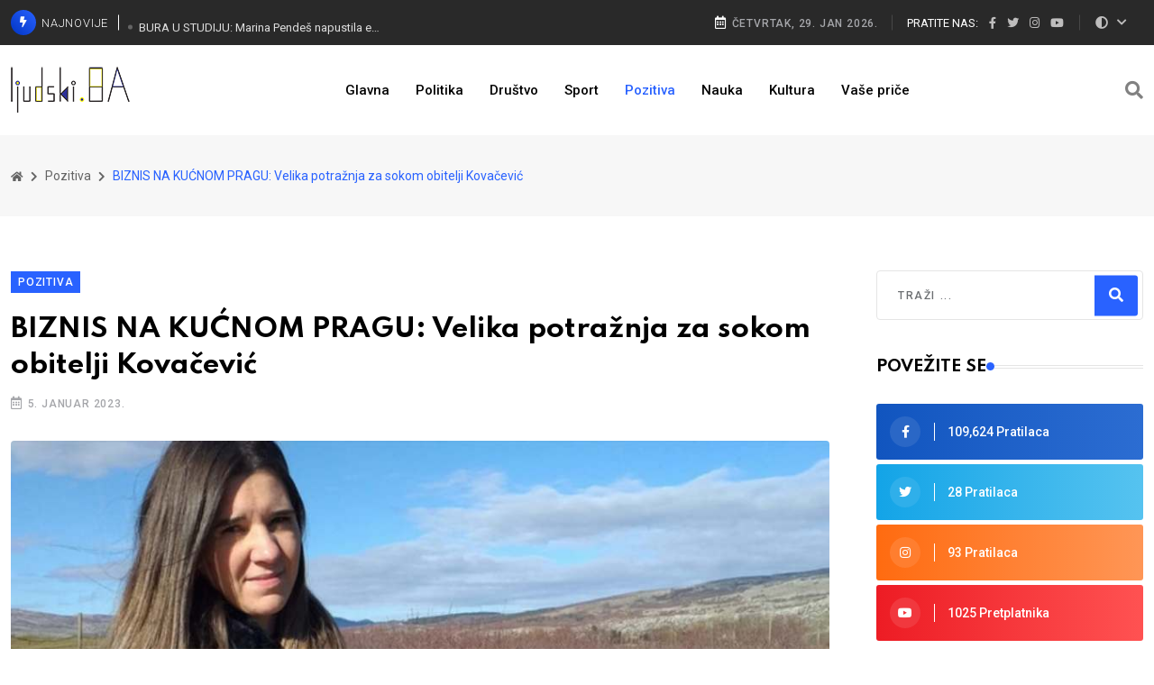

--- FILE ---
content_type: text/html; charset=utf-8
request_url: https://www.ljudski.ba/pozitiva/biznis-na-kucnom-pragu-velika-potraznja-za-sokom-obitelji-kovacevic
body_size: 10726
content:
<!DOCTYPE html>
<html lang="en">

<head>
    <!-- Meta Data -->
    <meta charset="utf-8">
	<meta name="twitter:card" content="summary_large_image">
	<meta name="twitter:image" content="https://www.ljudski.ba/images/articles/2023/01/aronija_stolac_naslovna.jpg">
	<meta name="og:url" content="https://www.ljudski.ba/pozitiva/biznis-na-kucnom-pragu-velika-potraznja-za-sokom-obitelji-kovacevic">
	<meta name="og:type" content="article">
	<meta name="og:title" content="BIZNIS NA KUĆNOM PRAGU: Velika potražnja za sokom obitelji Kovačević">
	<meta name="og:description" content="Posljednjih 10-ak godina mnogi su se i u BiH počeli baviti uzgojem i preradom aronije, ponajprije zbog njezinih ljekovitih svojstava, zbog čega to crno bobičasto voće često nazivaju i supervoćem">
	<meta name="og:image" content="https://www.ljudski.ba/images/articles/2023/01/aronija_stolac_naslovna.jpg">
	<meta name="og:locale" content="bs_BA">
	<meta name="description" content="Mjesto gdje se ruše predrasude, brišu granice među ljudima, promovišu dobre ideje, vrijednosti kulture i tradicije. Samo ljudski i nikako drugačije!">
	<title>BIZNIS NA KUĆNOM PRAGU: Velika potražnja za sokom obitelji Kovačević</title>
	<link href="https://www.ljudski.ba/pretraga?format=opensearch" rel="search" title="OpenSearch Ljudski.Ba" type="application/opensearchdescription+xml">

    <meta http-equiv="X-UA-Compatible" content="IE=edge">
    <meta name="viewport" content="width=device-width, initial-scale=1">

    <!-- Favicon -->
    <link rel="shortcut icon" type="image/x-icon" href="/media/templates/site/ljudski/images/favicon.png">

    <link href="/media/vendor/awesomplete/css/awesomplete.css?1.1.5" rel="stylesheet" />
	<link href="/media/vendor/joomla-custom-elements/css/joomla-alert.min.css?0.2.0" rel="stylesheet" />
	<link href="/plugins/system/jce/css/content.css?badb4208be409b1335b815dde676300e" rel="stylesheet" />
	<link href="//fonts.googleapis.com/css2?family=Roboto:ital,wght@0,300;0,400;0,500;0,700;0,900;1,400&amp;display=swap" rel="stylesheet" />
	<link href="//fonts.googleapis.com/css2?family=Spartan:wght@300;400;500;600;700;800&amp;display=swap" rel="stylesheet" />
	<link href="/media/templates/site/ljudski/dist/main-e64154c5f5.css" rel="stylesheet" />


    <script src="/media/vendor/jquery/js/jquery.min.js?3.7.1"></script>
	<script src="/media/legacy/js/jquery-noconflict.min.js?647005fc12b79b3ca2bb30c059899d5994e3e34d"></script>
	<script src="/media/mod_menu/js/menu-es5.min.js?1b748e80c0598de7796f395c48ead80d" nomodule defer></script>
	<script type="application/json" class="joomla-script-options new">{"joomla.jtext":{"MOD_FINDER_SEARCH_VALUE":"Tra\u017ei ...","ERROR":"Error","MESSAGE":"Message","NOTICE":"Notice","WARNING":"Warning","JCLOSE":"Close","JOK":"OK","JOPEN":"Open"},"finder-search":{"url":"\/component\/finder\/?task=suggestions.suggest&format=json&tmpl=component&Itemid=101"},"system.paths":{"root":"","rootFull":"https:\/\/www.ljudski.ba\/","base":"","baseFull":"https:\/\/www.ljudski.ba\/"},"csrf.token":"7fb98b0147186d6733e07ec9240f2cca"}</script>
	<script src="/media/system/js/core.min.js?37ffe4186289eba9c5df81bea44080aff77b9684"></script>
	<script src="/media/vendor/webcomponentsjs/js/webcomponents-bundle.min.js?2.8.0" nomodule defer></script>
	<script src="/media/com_finder/js/finder-es5.min.js?e6d3d1f535e33b5641e406eb08d15093e7038cc2" nomodule defer></script>
	<script src="/media/system/js/messages-es5.min.js?c29829fd2432533d05b15b771f86c6637708bd9d" nomodule defer></script>
	<script src="/media/system/js/joomla-hidden-mail-es5.min.js?b2c8377606bb898b64d21e2d06c6bb925371b9c3" nomodule defer></script>
	<script src="/media/vendor/awesomplete/js/awesomplete.min.js?1.1.5" defer></script>
	<script src="/media/com_finder/js/finder.min.js?a2c3894d062787a266d59d457ffba5481b639f64" type="module"></script>
	<script src="/media/system/js/joomla-hidden-mail.min.js?065992337609bf436e2fedbcbdc3de1406158b97" type="module"></script>
	<script src="/media/system/js/messages.min.js?7f7aa28ac8e8d42145850e8b45b3bc82ff9a6411" type="module"></script>
	<script src="//www.googletagmanager.com/gtag/js?id=G-K22PN5SGC7" async></script>
	<script src="//pagead2.googlesyndication.com/pagead/js/adsbygoogle.js?client=ca-pub-8641192734632856" crossorigin="anonymous"></script>
	<script type="application/ld+json">{"@context":"https:\/\/schema.org","@type":"BreadcrumbList","itemListElement":[{"@type":"ListItem","position":1,"item":{"@id":"https:\/\/www.ljudski.ba\/","name":"<i class=\"fas fa-home\"><\/i><span class=\"d-none\">Glavna<\/span>"}},{"@type":"ListItem","position":2,"item":{"@id":"https:\/\/www.ljudski.ba\/pozitiva","name":"Pozitiva"}},{"@type":"ListItem","position":3,"item":{"name":"BIZNIS NA KUĆNOM PRAGU: Velika potražnja za sokom obitelji Kovačević"}}]}</script>
	<script>
<!-- Facebook SDK -->
(function(d, s, id) {
  var js, fjs = d.getElementsByTagName(s)[0];
  if (d.getElementById(id)) return;
  js = d.createElement(s); js.id = id;
  js.src = "//connect.facebook.net/en_GB/sdk.js#xfbml=1&version=v14.0&appId=1056646944926072";
  fjs.parentNode.insertBefore(js, fjs);
}(document, 'script', 'facebook-jssdk'));
<!-- END Facebook SDK -->

window.twttr = (function(d, s, id) {
  var js, fjs = d.getElementsByTagName(s)[0],
    t = window.twttr || {};
  if (d.getElementById(id)) return t;
  js = d.createElement(s);
  js.id = id;
  js.src = "https://platform.twitter.com/widgets.js";
  fjs.parentNode.insertBefore(js, fjs);

  t._e = [];
  t.ready = function(f) {
    t._e.push(f);
  };

  return t;
}(document, "script", "twitter-wjs"));
</script>
	<script>
      const currentTheme = localStorage.getItem('theme');
      if (currentTheme) {
        document.documentElement.setAttribute('data-theme', currentTheme);
      }
      
      window.dataLayer = window.dataLayer || [];
      function gtag(){dataLayer.push(arguments);}
      gtag('js', new Date());
    
      gtag('config', 'G-K22PN5SGC7');
    </script>


</head>

<body>

<!-- Start wrapper -->
<div id="wrapper" class="wrapper">

    
    <!-- Start main-content -->
    <div id="main_content" class="footer-fixed">

        <!-- Header -->
        <header class="rt-header sticky-on">

            <!-- sticky-placeholder -->
            <div id="sticky-placeholder"></div>

            <!-- start  topbar -->
            <div class="topbar topbar-style-1" id="topbar-wrap">
                <div class="container">
                    <div class="row align-items-center">

                        <div class="col-lg-7">
                            <div class="topbar rt-trending rt-trending-style-1 ">
			<p class="trending-title"><i class="fas fa-bolt icon"></i> Najnovije</p>	    <div class="rt-treding-slider1 swiper-container">
        <div class="swiper-wrapper">
            
    <div class="swiper-slide">
        <div class="item">
            <a href="/drustvo/zbrisan-cijeli-jedan-grad-izrael-priznao-broj-zrtava-u-gazi" class="trending-slide-title">
                ZBRISAN CIJELI JEDAN GRAD: Izrael priznao broj žrtava u Gazi            </a>
        </div>
    </div>
        <div class="swiper-slide">
        <div class="item">
            <a href="/politika/bura-u-studiju-marina-pendes-napustila-emisiju" class="trending-slide-title">
                BURA U STUDIJU: Marina Pendeš napustila emisiju            </a>
        </div>
    </div>
        <div class="swiper-slide">
        <div class="item">
            <a href="/drustvo/sud-bih-odlucio-vojin-jos-nece-u-zatvor" class="trending-slide-title">
                SUD BIH ODLUČIO: Vojin još neće u zatvor            </a>
        </div>
    </div>
            </div>
    </div>
</div>

                        </div>
                        <!-- end col -->

                        <div class="col-lg-5">
                            <div class="rt-topbar-right">
                                <div class="meta-wrap">
                                  <span class="rt-meta">
                                     <i class="far fa-calendar-alt icon"></i>
                                     <span class="currentDate_">
                                        Četvrtak, 29. Jan 2026.                                     </span>
                                  </span>
                                </div>
                                <div class="social-wrap d-none d-xl-block">
                                    <ul class="rt-top-social">
                                        <li class="follow">Pratite nas:</li>
                                        <li>
                                            <a href="https://www.facebook.com/ljudski.ba" target="_blank">
                                                <i class="fab fa-facebook-f"></i>
                                            </a>
                                        </li>
                                        <li>
                                            <a href="https://twitter.com/LjudskiPortal" target="_blank">
                                                <i class="fab fa-twitter"></i>
                                            </a>
                                        </li>
                                        <li>
                                            <a href="https://www.instagram.com/ljudski.ba/" target="_blank">
                                                <i class="fab fa-instagram"></i>
                                            </a>
                                        </li>
                                        <li><a href="https://www.youtube.com/channel/UCqwBpsUNqV1SGtnJ_0PqOug" target="_blank">
                                                <i class="fab fa-youtube"></i>
                                            </a>
                                        </li>
                                    </ul>
                                </div>
                                <div class="tools-wrap d-xl-block dropdown rt-theme-dropdown">
                                    <button class="rt-theme-btn" type="button" id="themeBtn1" data-bs-toggle="dropdown" aria-expanded="false">
                                        <i class="fas fa-adjust"></i>
                                    </button>
                                    <ul class="dropdown-menu rt-theme-dropdown-menu" aria-labelledby="themeBtn1">
                                        <li><a href="#auto"><i class="fas fa-adjust"></i> Auto</a></li>
                                        <li><a href="#light"><i class="fas fa-sun"></i> Svijetla</a></li>
                                        <li><a href="#dark"><i class="fas fa-moon"></i> Tamna</a></li>
                                    </ul>
                                </div>
                            </div>
                        </div>
                        <!-- end col -->

                    </div>
                    <!-- end row -->
                </div>
                <!-- end container -->
            </div>
            <!-- end topbar -->

            <!-- Header Main -->
            <div class="header-main header-main-style-1 navbar-wrap" id="navbar-wrap">
                <div class="container">
                    <div class="row">
                        <div class="d-flex align-items-center justify-content-between">

                            <!-- start logo here -->
                            <div class="site-branding">
                                <a class="dark-logo" href="https://www.ljudski.ba/">
                                    <img width="132" height="52" src="/media/templates/site/ljudski/images/logo/logo-dark.png" alt="Ljudski.Ba">
                                </a>
                                <a class="light-logo" href="https://www.ljudski.ba/">
                                    <img width="132" height="52" src="/media/templates/site/ljudski/images/logo/logo-light.png" alt="Ljudski.Ba">
                                </a>
                            </div>
                            <!-- end logo here -->

	                                                        <!-- start main menu -->
                                <div class="main-menu">
                                    <nav class="main-menu__nav">
                                        <ul class="mod-menu mod-list nav ">
<li class="nav-item item-101 default"><a href="/" >Glavna</a></li><li class="nav-item item-102"><a href="/politika" >Politika</a></li><li class="nav-item item-103"><a href="/drustvo" >Društvo</a></li><li class="nav-item item-104"><a href="/sport" >Sport</a></li><li class="nav-item item-105 current active"><a href="/pozitiva" aria-current="location">Pozitiva</a></li><li class="nav-item item-106"><a href="/nauka" >Nauka</a></li><li class="nav-item item-107"><a href="/kultura" >Kultura</a></li><li class="nav-item item-114"><a href="/vase-price" >Vaše priče</a></li></ul>

                                    </nav>
                                </div>
                                <!-- end main menu -->
	                        
                            <!-- start header actions -->
                            <ul class="header-action-items">
                                <li class="item">
                                    <a href="#template-search"><i class="fas fa-search"></i></a>
                                </li>
                            </ul>
                            <!-- end header actions -->

                        </div>
                    </div>
                    <!-- end row -->
                </div>
                <!-- end container -->
            </div>
            <!-- End Header Main -->

        </header>
        <!-- end header -->

        <!-- start rt-mobile-header -->
        <div class="rt-mobile-header mobile-sticky-on">

            <div id="mobile-sticky-placeholder"></div>
            <!-- end mobile-sticky-placeholder -->

            <div class="mobile-top-bar" id="mobile-top-bar">
                <ul class="mobile-top-list">
                    <li>
                     <span class="rt-meta">
                        <i class="far fa-calendar-alt icon"></i>
                        <span class="currentDate_">Četvrtak, 29. Jan 2026.</span>
                     </span>
                    </li>
                    <li>
                        <div class="tools-wrap d-xl-block dropdown rt-theme-dropdown">
                            <button class="rt-theme-btn" type="button" id="themeBtn1" data-bs-toggle="dropdown" aria-expanded="false">
                                <i class="fas fa-adjust"></i>
                            </button>
                            <ul class="dropdown-menu rt-theme-dropdown-menu" aria-labelledby="themeBtn1">
                                <li><a href="#auto"><i class="fas fa-adjust"></i> Auto</a></li>
                                <li><a href="#light"><i class="fas fa-sun"></i> Svijetla</a></li>
                                <li><a href="#dark"><i class="fas fa-moon"></i> Tamna</a></li>
                            </ul>
                        </div>
                    </li>
                </ul>
            </div>
            <!-- end mobile-top-bar -->

            <div class="mobile-menu-bar-wrap" id="mobile-menu-bar-wrap">
                <div class="mobile-menu-bar">
                    <div class="logo">
                        <a href="https://www.ljudski.ba/">
                            <img src="/media/templates/site/ljudski/images/logo/logo-dark.png" width="132" height="52" alt="Ljudski.Ba" />
                        </a>
                    </div>
                    <span class="sidebarBtn">
                     <span class="bar"></span>
                     <span class="bar"></span>
                     <span class="bar"></span>
                     <span class="bar"></span>
                  </span>
                </div>
                <div class="rt-slide-nav">
                    <div class="offscreen-navigation">
                        <nav class="menu-main-primary-container">
                            <ul class="mod-menu mod-list nav menu">
<li class="nav-item item-101 default"><a href="/" >Glavna</a></li><li class="nav-item item-102"><a href="/politika" >Politika</a></li><li class="nav-item item-103"><a href="/drustvo" >Društvo</a></li><li class="nav-item item-104"><a href="/sport" >Sport</a></li><li class="nav-item item-105 current active"><a href="/pozitiva" aria-current="location">Pozitiva</a></li><li class="nav-item item-106"><a href="/nauka" >Nauka</a></li><li class="nav-item item-107"><a href="/kultura" >Kultura</a></li><li class="nav-item item-114"><a href="/vase-price" >Vaše priče</a></li></ul>

                        </nav>
                    </div>
                </div>
            </div>

        </div>
        <!-- end rt-mobile-header -->

        <!-- Start Main -->
        <main>

	                        <!-- Start inner page Banner -->
                <div class="banner inner-banner">
                    <div class="container">
                        <nav class="mod-breadcrumbs__wrapper rt-breadcrumb-wrap" aria-label="Breadcrumbs">
    <ol class="mod-breadcrumbs breadcrumb" itemscope itemtype="https://schema.org/BreadcrumbList">
		
		<li class="mod-breadcrumbs__item breadcrumb-item"><a href="/" class="pathway"><span><i class="fas fa-home"></i><span class="d-none">Glavna</span></span></a></li><li class="mod-breadcrumbs__item breadcrumb-item"><a href="/pozitiva" class="pathway"><span>Pozitiva</span></a></li><li class="mod-breadcrumbs__item breadcrumb-item active"><span>BIZNIS NA KUĆNOM PRAGU: Velika potražnja za sokom obitelji Kovačević</span></li>    </ol>
	</nav>

                    </div>
                </div>
                <!-- End inner page Banner -->
	        
	        
            
                <!-- start rt-sidebar-section-layout-2 -->
                <section class="rt-sidebar-section-layout-2">
                    <div class="container">
                        <div class="row gutter-40 sticky-coloum-wrap">

                            <div class="col-xl-9 sticky-coloum-item">
                                <div id="system-message-container" aria-live="polite"></div>

                                
    <div id="fb-root"></div>

<div class="rt-left-sidebar-sapcer-5">

	<div class="rt-main-post-single grid-meta" itemscope itemtype="https://schema.org/Article">
        <meta itemprop="inLanguage" content="bs-BA">

		<!-- start post header -->
		<div class="post-header">
																					<a href="/pozitiva" class="rt-cat-primary" itemprop="genre">Pozitiva</a>							
			<h2 class="title" itemprop="headline">
				BIZNIS NA KUĆNOM PRAGU: Velika potražnja za sokom obitelji Kovačević			</h2>
			<div class="post-meta">
				<ul>
					
					                        <li>
                          <time class="rt-meta" datetime="2023-01-05T10:06:26+01:00" itemprop="datePublished">
                              <i class="far fa-calendar-alt icon"></i>
                              5. Januar 2023.                          </time>
                        </li>
					
                    
									</ul>
			</div>
		</div>
		<!-- end post-header -->

                    <figure class="left post-img item-image">
		        <img src="/images/articles/2023/01/aronija_stolac_naslovna.jpg" itemprop="image">		                    </figure>
        
		        <div class="share-box-area">
            <div class="left-area">
                <div class="social-share-box">
                    <div class="share-text">
                            <span class="rt-meta">
                                <i class="fas fa-share-alt icon"></i>
                                Podijeli
                            </span>
                    </div>

                    <div class="fb-share-button" data-href="https://www.ljudski.ba/pozitiva/biznis-na-kucnom-pragu-velika-potraznja-za-sokom-obitelji-kovacevic" data-layout="button_count" data-size="large"><a target="_blank" href="https://www.facebook.com/sharer/sharer.php?u=https%3A%2F%2Fwww.ljudski.ba%2Fpozitiva%2Fbiznis-na-kucnom-pragu-velika-potraznja-za-sokom-obitelji-kovacevic&amp;src=sdkpreparse" class="fb-xfbml-parse-ignore">Share</a></div>
                    <div class="twitter-share"><a class="twitter-share-button" href="https://twitter.com/intent/tweet" data-size="large" data-show-count="true">Tweet</a></div>

					                </div>
            </div>
        </div>
        
		<!-- strat psot body -->
		<div itemprop="articleBody" class="post-body com-content-article__body">
			<p>Posljednjih 10-ak godina mnogi su se i u BiH počeli baviti uzgojem i preradom aronije, ponajprije zbog njezinih ljekovitih svojstava, zbog čega to crno bobičasto voće često nazivaju i supervoćem ili vitaminskom bombom. Može se tako reći da se ova egzotična voćka udomaćila i na našem području, posebice u Hercegovini.</p>
 
<p>400 sadnica</p>
<p>Mlada obitelj Kovačević iz Tomislavgrada među prvima je počela s uzgojem aronije u tomislavgradskom kraju. Na Duvanjskom polju, u selu Letka, na 900 metara nadmorske visine, Kovačevići već sedam godina uzgajaju aroniju na ekološki način.</p>
<p>- Ideja je potekla još s fakulteta, kao zagrebačka studentica doznala sam nešto više o aroniji, njezinu uzgoju i ljekovitosti. Kad sam završila fakultet, vratila sam se u Tomislavgrad i počela. U početku je to bio hobi - kaže za agroklub.ba Iva Kovačević, uzgajivačica aronije iz Letke, objašnjavajući kako je počeo ovaj, sad već obiteljski biznis.</p><div style="text-align: center; margin-bottom: 12px;">
            <!-- Responsive Ad Unit -->
            <ins class="adsbygoogle"
                 style="display:block"
                 data-ad-client="ca-pub-8641192734632856"
                 data-ad-slot="5597407382"
                 data-ad-format="auto"
                 data-full-width-responsive="true"></ins>
            <script>
                (adsbygoogle = window.adsbygoogle || []).push({});
            </script>
		</div>
<p>Trenutačno imaju 400 sadnica nasada aronije. Ekološki način uzgoja zahtijeva maksimalan fizički rad, a posla ima tijekom cijele godine.</p>
<p>- Tijekom jeseni prvo stavljamo stajsko gnojivo jer ne koristimo nikakva umjetna. Nakon toga završetkom zime i u rano proljeće odrađujemo zimsku rezidbu, potom uklanjamo najstarije grane i ono što je polomljeno jer bude toga zaista mnogo od snijega i leda - priča Iva dodajući kako sve aktivnosti odrađuju ručno, kao što je okopavanje, uklanjanje štetnika, zalijevanje, provjeravanje sustava za navodnjavanje, a kasnije i berba. Posla ima uvijek, a u radovima sudjeluje cijela obitelj. Kovačevići od aronije proizvode isključivo matični sok. Godišnje proizvedu između 500 i 600 litara. Zbog velike potražnje, kažu, sve prodaju, praktički na kućnom pragu.</p>
<p>Pristojan život</p>
<p>Proizvodi od aronije imaju sigurnu prodaju jer su mnogi prepoznali njezin značaj u prevenciji i liječenju različitih oboljenja. A cijena će uvijek biti veća u odnosu na drugo voće upravo zbog njezine ljekovitosti i nutritivne vrijednosti. Za obitelj Kovačević uzgoj aronije nije primarno zanimanje, no kažu kako bi se uz malo veće količine nasada i malo više truda od ove egzotične voćke moglo pristojno živjeti.</p>
                            <div class="text-center mt--45 mb--40">
	                	                	                
                                        <ins class="adsbygoogle"
                         style="display:block"
                         data-ad-format="autorelaxed"
                         data-ad-client="ca-pub-8641192734632856"
                         data-ad-slot="7492008368"></ins>
                    <script>
                        (adsbygoogle = window.adsbygoogle || []).push({});
                    </script>
                </div>
            		</div>
		<!-- end post body -->

        		<!-- start social-share-box-2 -->
		<div class="social-share-box-2 mb--40">
			<div class="row gutter-30">
				<div class="col-xl-7 col-lg-6">
					                    <div class="conent-block">
                        <h4 class="block-tile mb--20">Tagovi:</h4>
												    <div class="tag-list">
	    		    			    			                    <a href="/tagovi/tomislavgrad" class="tag-link tag-1372 ">
                    tomislavgrad                </a>
		    	    		    			    			                    <a href="/tagovi/obitelj-kovacevic" class="tag-link tag-3494 ">
                    obitelj kovačević                </a>
		    	    		    			    			                    <a href="/tagovi/aronija" class="tag-link tag-3495 ">
                    aronija                </a>
		    	    		    			    			                    <a href="/tagovi/kucni-parg" class="tag-link tag-3496 ">
                    kućni parg                </a>
		    	        </div>
                    </div>
									</div>
				<div class="col-xl-5 col-lg-6 d-flex justify-content-start justify-content-lg-end">
					<div class="conent-block">
						<h4 class="block-tile mb--20">Podijeli:</h4>

                        <div class="fb-share-button" data-href="https://www.ljudski.ba/pozitiva/biznis-na-kucnom-pragu-velika-potraznja-za-sokom-obitelji-kovacevic" data-layout="button_count" data-size="large"><a target="_blank" href="https://www.facebook.com/sharer/sharer.php?u=https%3A%2F%2Fwww.ljudski.ba%2Fpozitiva%2Fbiznis-na-kucnom-pragu-velika-potraznja-za-sokom-obitelji-kovacevic&amp;src=sdkpreparse" class="fb-xfbml-parse-ignore">Share</a></div>
                        <div class="twitter-share"><a class="twitter-share-button" href="https://twitter.com/intent/tweet" data-size="large" data-show-count="true">Tweet</a></div>

                        					</div>
				</div>
			</div>
		</div>
		<!-- end social-share-box-2 -->
        
		
<div class="post-pagination-box mb--40">
	<div class="row gutter-30">
		<div class="previous col-lg-6">
                            <div class="next-prev-wrap">
                    <div class="item-icon">
                        <a href="/pozitiva/izabrani-najljepsi-mali-gradovi-svijeta-medu-njima-i-gradic-u-srcu-bosne" rel="prev">
                            <i class="fas fa-chevron-left" aria-hidden="true"></i>
                            <span aria-hidden="true">Prošli</span>
                        </a>
                    </div>
                    <div class="content">
                        <h4 class="title"><a href="/pozitiva/izabrani-najljepsi-mali-gradovi-svijeta-medu-njima-i-gradic-u-srcu-bosne">IZABRANI NAJLJEPŠI MALI GRADOVI SVIJETA: Među njima i gradić u srcu Bosne</a>
                        </h4>
                        <time class="rt-meta" datetime="2026-01-29T23:53:05+01:00" itemprop="datePublished">
                            <i class="far fa-calendar-alt icon"></i>
                            29. Januar 2026.                        </time>
                    </div>
                </div>
            		</div>

		<div class="next col-lg-6">
			                <div class="next-prev-wrap next-wrap">
                    <div class="item-icon">
                        <a href="/pozitiva/prica-iz-bosne-odusevila-regiju-kako-je-dzevad-spasio-zivot-rodaku" rel="next">
                            <span aria-hidden="true">Sljedeći</span>
                            <i class="fas fa-chevron-right" aria-hidden="true"></i>
                        </a>
                    </div>
                    <div class="content">
                        <h4 class="title"><a href="/pozitiva/prica-iz-bosne-odusevila-regiju-kako-je-dzevad-spasio-zivot-rodaku">PRIČA IZ BOSNE ODUŠEVILA REGIJU: Kako je Dževad spasio život rođaku</a></h4>
                        <time class="rt-meta" datetime="2026-01-29T23:53:05+01:00" itemprop="datePublished">
                            <i class="far fa-calendar-alt icon"></i>
                            29. Januar 2026.                        </time>
                    </div>
                </div>
					</div>
	</div>
</div>

        <div class="main-bottom related-post-box">
    <div class="titile-wrapper mb--40">
                    <h2 class="rt-section-heading mb-0 flex-grow-1 me-3"><span class="rt-section-text">Povezani članci</span><span class="rt-section-dot"></span><span class="rt-section-line"></span></h2>                <div class="slider-navigation style-2">
            <i class="fas fa-chevron-left slider-btn btn-prev"></i>
            <i class="fas fa-chevron-right slider-btn btn-next"></i>
        </div>
    </div>
    <div class="mod-relateditems relateditems swiper-container rt-post-slider-style-5">
    <div class="swiper-wrapper">
	            <div class="swiper-slide">
            <div class="slide-item">
                <div class="rt-post-grid grid-meta">
                    <div class="post-img">
                        <a href="/nauka/blazovo-pametno-gnijezdo-ponos-tomislavgrada-kupi-nagrade-tek-treba-da-upise-fakultet" itemprop="url">
			                <img src="/images/articles/2023/07/md/blaz_informatika_ljudski.jpg" itemprop="thumbnailUrl" width="551" height="431">                        </a>
                    </div>
                    <div class="post-content">
                        <a href="/nauka" class="rt-post-cat-normal">Nauka</a>
                        <h4 class="post-title">
                            <a href="/nauka/blazovo-pametno-gnijezdo-ponos-tomislavgrada-kupi-nagrade-tek-treba-da-upise-fakultet" itemprop="url">
                                <span itemprop="name">
                                    BLAŽOVO "PAMETNO GNIJEZDO": Ponos Tomislavgrada kupi nagrade, tek treba da upiše fakultet                                </span>
                            </a>
                        </h4>
                                                <time class="rt-meta" datetime="2023-07-04T08:54:55+02:00" itemprop="datePublished">
                            <i class="far fa-calendar-alt icon"></i>
		                    4. Juli 2023.                        </time>
                                            </div>
                </div>
            </div>
        </div>
	            <div class="swiper-slide">
            <div class="slide-item">
                <div class="rt-post-grid grid-meta">
                    <div class="post-img">
                        <a href="/kultura/zaboravljeni-obicaji-didi-s-kamesnice-ozivjeli-tradiciju-duvanjskog-kraja" itemprop="url">
			                <img src="/images/articles/2023/02/md/DIDI.jpg" itemprop="thumbnailUrl" width="551" height="431">                        </a>
                    </div>
                    <div class="post-content">
                        <a href="/kultura" class="rt-post-cat-normal">Kultura</a>
                        <h4 class="post-title">
                            <a href="/kultura/zaboravljeni-obicaji-didi-s-kamesnice-ozivjeli-tradiciju-duvanjskog-kraja" itemprop="url">
                                <span itemprop="name">
                                    ZABORAVLJENI OBIČAJI: Didi s Kamešnice oživjeli tradiciju duvanjskog kraja                                </span>
                            </a>
                        </h4>
                                                <time class="rt-meta" datetime="2023-02-12T09:32:50+01:00" itemprop="datePublished">
                            <i class="far fa-calendar-alt icon"></i>
		                    12. Februar 2023.                        </time>
                                            </div>
                </div>
            </div>
        </div>
	            <div class="swiper-slide">
            <div class="slide-item">
                <div class="rt-post-grid grid-meta">
                    <div class="post-img">
                        <a href="/pozitiva/uzeli-stvari-u-svoje-ruke-opcina-u-bih-subvencionira-proljetnu-i-jesensku-sjetvu" itemprop="url">
			                <img src="/images/articles/2023/04/md/tmslv.jpg" itemprop="thumbnailUrl" width="551" height="431">                        </a>
                    </div>
                    <div class="post-content">
                        <a href="/pozitiva" class="rt-post-cat-normal">Pozitiva</a>
                        <h4 class="post-title">
                            <a href="/pozitiva/uzeli-stvari-u-svoje-ruke-opcina-u-bih-subvencionira-proljetnu-i-jesensku-sjetvu" itemprop="url">
                                <span itemprop="name">
                                    UZELI STVARI U SVOJE RUKE: Općina u BiH subvencionira proljetnu i jesensku sjetvu                                 </span>
                            </a>
                        </h4>
                                                <time class="rt-meta" datetime="2023-04-01T10:48:36+02:00" itemprop="datePublished">
                            <i class="far fa-calendar-alt icon"></i>
		                    1. April 2023.                        </time>
                                            </div>
                </div>
            </div>
        </div>
	            <div class="swiper-slide">
            <div class="slide-item">
                <div class="rt-post-grid grid-meta">
                    <div class="post-img">
                        <a href="/pozitiva/hrabra-odluka-bih-nije-njemacka-ali-se-vratio-i-otvorio-firmu" itemprop="url">
			                <img src="/images/articles/2023/01/md/skocibusic_povratak.jpg" itemprop="thumbnailUrl" width="551" height="431">                        </a>
                    </div>
                    <div class="post-content">
                        <a href="/pozitiva" class="rt-post-cat-normal">Pozitiva</a>
                        <h4 class="post-title">
                            <a href="/pozitiva/hrabra-odluka-bih-nije-njemacka-ali-se-vratio-i-otvorio-firmu" itemprop="url">
                                <span itemprop="name">
                                    HRABRA ODLUKA: BiH nije Njemačka ali se vratio i otvorio firmu                                </span>
                            </a>
                        </h4>
                                                <time class="rt-meta" datetime="2023-01-20T11:27:24+01:00" itemprop="datePublished">
                            <i class="far fa-calendar-alt icon"></i>
		                    20. Januar 2023.                        </time>
                                            </div>
                </div>
            </div>
        </div>
	            <div class="swiper-slide">
            <div class="slide-item">
                <div class="rt-post-grid grid-meta">
                    <div class="post-img">
                        <a href="/drustvo/tajna-soljkove-jame-pronadene-rucne-granate-kosti-i-smece" itemprop="url">
			                <img src="/images/articles/2023/04/md/jama_naslov.jpg" itemprop="thumbnailUrl" width="551" height="431">                        </a>
                    </div>
                    <div class="post-content">
                        <a href="/drustvo" class="rt-post-cat-normal">Društvo</a>
                        <h4 class="post-title">
                            <a href="/drustvo/tajna-soljkove-jame-pronadene-rucne-granate-kosti-i-smece" itemprop="url">
                                <span itemprop="name">
                                    TAJNA ŠOLJKOVE JAME: Pronađene ručne granate, kosti i smeće                                </span>
                            </a>
                        </h4>
                                                <time class="rt-meta" datetime="2023-04-09T12:26:16+02:00" itemprop="datePublished">
                            <i class="far fa-calendar-alt icon"></i>
		                    9. April 2023.                        </time>
                                            </div>
                </div>
            </div>
        </div>
	            <div class="swiper-slide">
            <div class="slide-item">
                <div class="rt-post-grid grid-meta">
                    <div class="post-img">
                        <a href="/drustvo/mocna-zena-bosanskih-korjena-ministrica-najsnadnije-njemacke-pokrajine-koju-svi-postuju" itemprop="url">
			                <img src="/images/articles/2023/02/md/njemacka_ministrica_naslov.jpg" itemprop="thumbnailUrl" width="551" height="431">                        </a>
                    </div>
                    <div class="post-content">
                        <a href="/drustvo" class="rt-post-cat-normal">Društvo</a>
                        <h4 class="post-title">
                            <a href="/drustvo/mocna-zena-bosanskih-korjena-ministrica-najsnadnije-njemacke-pokrajine-koju-svi-postuju" itemprop="url">
                                <span itemprop="name">
                                    MOĆNA ŽENA BOSANSKIH KORJENA: Ministrica najsnažnije njemačke pokrajine koju svi poštuju                                </span>
                            </a>
                        </h4>
                                                <time class="rt-meta" datetime="2023-02-22T05:58:43+01:00" itemprop="datePublished">
                            <i class="far fa-calendar-alt icon"></i>
		                    22. Februar 2023.                        </time>
                                            </div>
                </div>
            </div>
        </div>
	    
    </div>
</div>
</div>

	</div>
	<!-- end rt-main-post-single -->
</div>
<!-- end rt-left-sidebar-sapcer-5 -->
                                <!-- end rt-left-sidebar-spacer-5 -->
                            </div>
                            <!-- end col-->

                            <div class="col-xl-3 col-lg-8 mx-auto sticky-coloum-item">
                                <div class="rt-sidebar sticky-wrap">

	                                                                        <div class="sidebar sidebar-wrap mb--40 ">
	    
<div class="search-box">
    <form class="mod-finder js-finder-searchform form-search form search-form-box" action="/pretraga" method="get" role="search">
        <label for="mod-finder-searchword128" class="visually-hidden finder">Traži</label><div class="mod-finder__search input-group form-group"><input type="text" name="q" id="mod-finder-searchword128" class="js-finder-search-query form-control rt-search-control" value="" placeholder="Traži ..."><button class="btn btn-primary search-submit" type="submit"><i class="fas fa-search" aria-hidden="true"></i></button></div>                            </form>
</div>
</div>
<div class="sidebar sidebar-wrap mb--40 ">
			<h3 class="rt-section-heading style-2 mb--30"><span class="rt-section-text">Povežite se</span><span class="rt-section-dot"></span><span class="rt-section-line"></span></h3>	    
<div id="mod-custom109" class="mod-custom custom">
    <ul class="social-connection">
<li><a href="https://www.facebook.com/ljudski.ba" target="_blank" rel="noopener"> <i class="fab fa-facebook-f facebook"></i> <span class="text">109,624 Pratilaca</span> </a></li>
<li><a href="https://twitter.com/LjudskiPortal" target="_blank" rel="noopener"> <i class="fab fa-twitter twitter"></i> <span class="text">28 Pratilaca</span> </a></li>
<li><a href="https://www.instagram.com/ljudski.ba/" target="_blank" rel="noopener"> <i class="fab fa-instagram instagram"></i> <span class="text">93 Pratilaca</span> </a></li>
<li><a href="https://www.youtube.com/channel/UCqwBpsUNqV1SGtnJ_0PqOug" target="_blank" rel="noopener"> <i class="fab fa-youtube youtube"></i> <span class="text">1025 Pretplatnika</span> </a></li>
</ul></div>
</div>
<div class="sidebar sidebar-wrap mb--40 ">
			<h3 class="rt-section-heading style-2 mb--30"><span class="rt-section-text">Popularno</span><span class="rt-section-dot"></span><span class="rt-section-line"></span></h3>	    
<div class="post-list">
    <div class="item">
        <div class="rt-post post-sm style-1" itemscope itemtype="https://schema.org/Article">
            <div class="post-img">
                <a href="/pozitiva/i-to-smo-docekali-odobreno-povecanje-mirovina" itemprop="url">
		            <img src="/images/articles/2026/01/sm/kaemovi.jpg" itemprop="thumbnailUrl" width="100" height="100">                </a>
            </div>
            <div class="ms-4 post-content">
                                <h4 class="post-title">
                    <a href="/pozitiva/i-to-smo-docekali-odobreno-povecanje-mirovina" itemprop="url">
                        <span itemprop="name">
	                        I TO SMO DOČEKALI: Odobreno povećanje mirovina                        </span>
                    </a>
                </h4>
                <time class="rt-meta" datetime="2026-01-27T12:25:10+01:00" itemprop="datePublished">
                    <i class="far fa-calendar-alt icon"></i>
		            27. Januar 2026.                </time>
            </div>
        </div>
    </div>
    <div class="item">
        <div class="rt-post post-sm style-1" itemscope itemtype="https://schema.org/Article">
            <div class="post-img">
                <a href="/pozitiva/heroji-dana-pripadnici-gss-a-spasili-hrvatske-drzavljane" itemprop="url">
		            <img src="/images/articles/2026/01/sm/l_b759d328d76e2ebf7f68fb8db6429066.jpeg" itemprop="thumbnailUrl" width="100" height="100">                </a>
            </div>
            <div class="ms-4 post-content">
                                <h4 class="post-title">
                    <a href="/pozitiva/heroji-dana-pripadnici-gss-a-spasili-hrvatske-drzavljane" itemprop="url">
                        <span itemprop="name">
	                        HEROJI DANA: Pripadnici GSS-a spasili hrvatske državljane                        </span>
                    </a>
                </h4>
                <time class="rt-meta" datetime="2026-01-23T09:14:05+01:00" itemprop="datePublished">
                    <i class="far fa-calendar-alt icon"></i>
		            23. Januar 2026.                </time>
            </div>
        </div>
    </div>
    <div class="item">
        <div class="rt-post post-sm style-1" itemscope itemtype="https://schema.org/Article">
            <div class="post-img">
                <a href="/pozitiva/sarajevo-ide-dalje-steta-najavio-novi-veliki-projekt" itemprop="url">
		            <img src="/images/articles/2026/01/sm/l_4031a6fb8cf6d11acb8165af39c86d1c.jpeg" itemprop="thumbnailUrl" width="100" height="100">                </a>
            </div>
            <div class="ms-4 post-content">
                                <h4 class="post-title">
                    <a href="/pozitiva/sarajevo-ide-dalje-steta-najavio-novi-veliki-projekt" itemprop="url">
                        <span itemprop="name">
	                        SARAJEVO IDE DALJE: Šteta najavio novi veliki projekt                        </span>
                    </a>
                </h4>
                <time class="rt-meta" datetime="2026-01-27T18:22:32+01:00" itemprop="datePublished">
                    <i class="far fa-calendar-alt icon"></i>
		            27. Januar 2026.                </time>
            </div>
        </div>
    </div>
    <div class="item">
        <div class="rt-post post-sm style-1" itemscope itemtype="https://schema.org/Article">
            <div class="post-img">
                <a href="/pozitiva/sve-se-moze-kad-se-hoce-kanton-povecao-osnovnu-stupendiju-za-studente" itemprop="url">
		            <img src="/images/articles/2026/01/sm/kaemovi.jpg" itemprop="thumbnailUrl" width="100" height="100">                </a>
            </div>
            <div class="ms-4 post-content">
                                <h4 class="post-title">
                    <a href="/pozitiva/sve-se-moze-kad-se-hoce-kanton-povecao-osnovnu-stupendiju-za-studente" itemprop="url">
                        <span itemprop="name">
	                        SVE SE MOŽE KAD SE HOĆE: Kanton povećao osnovnu stupendiju za studente                        </span>
                    </a>
                </h4>
                <time class="rt-meta" datetime="2026-01-26T10:26:45+01:00" itemprop="datePublished">
                    <i class="far fa-calendar-alt icon"></i>
		            26. Januar 2026.                </time>
            </div>
        </div>
    </div>
</div>
</div>
<div class="sidebar sidebar-wrap mb--40 ">
	    <div class="mod-banners bannergroup">

    <div class="mod-banners__item banneritem">
                                                                                <!-- Responsive Ad Unit -->
                                        <ins class="adsbygoogle"
                                             style="display:block"
                                             data-ad-client="ca-pub-8641192734632856"
                                             data-ad-slot="5597407382"
                                             data-ad-format="auto"
                                             data-full-width-responsive="true"></ins>
                                        <script>
                                            (adsbygoogle = window.adsbygoogle || []).push({});
                                        </script>            </div>

</div>
</div>
<div class="sidebar sidebar-wrap mb--40 ">
			<h3 class="rt-section-heading style-2 mb--30"><span class="rt-section-text">Kategorije</span><span class="rt-section-dot"></span><span class="rt-section-line"></span></h3>	    <ul class="rt-categories">
                            <li>             <a href="/politika" data-bg-image="/media/templates/site/ljudski/images/gallery/cat_1.jpg">
                <span class="cat-name">Politika</span>
			                        <span class="count">6491</span>
			                </a>
		    		            </li>
                    <li>             <a href="/drustvo" data-bg-image="/media/templates/site/ljudski/images/gallery/cat_2.jpg">
                <span class="cat-name">Društvo</span>
			                        <span class="count">8833</span>
			                </a>
		    		            </li>
                    <li>             <a href="/sport" data-bg-image="/media/templates/site/ljudski/images/gallery/cat_3.jpg">
                <span class="cat-name">Sport</span>
			                        <span class="count">1348</span>
			                </a>
		    		            </li>
                    <li>             <a href="/pozitiva" data-bg-image="/media/templates/site/ljudski/images/gallery/cat_4.jpg">
                <span class="cat-name">Pozitiva</span>
			                        <span class="count">2442</span>
			                </a>
		    		            </li>
                    <li>             <a href="/nauka" data-bg-image="/media/templates/site/ljudski/images/gallery/cat_5.jpg">
                <span class="cat-name">Nauka</span>
			                        <span class="count">232</span>
			                </a>
		    		            </li>
                    <li>             <a href="/kultura" data-bg-image="/media/templates/site/ljudski/images/gallery/cat_6.jpg">
                <span class="cat-name">Kultura</span>
			                        <span class="count">478</span>
			                </a>
		    		            </li>
                    <li>             <a href="/vase-price" data-bg-image="/media/templates/site/ljudski/images/gallery/cat_7.jpg">
                <span class="cat-name">Vaše priče</span>
			                        <span class="count">1542</span>
			                </a>
		    		            </li>
    </ul>
</div>
<div class="sidebar sidebar-wrap mb--40 ">
			<h3 class="rt-section-heading style-2 mb--30"><span class="rt-section-text">Popularni tagovi</span><span class="rt-section-dot"></span><span class="rt-section-line"></span></h3>	        <div class="mod-tagspopular tagspopular tag-list">
	                <a href="/tagovi/ustavni-sud-bih" class="tag-link">
                ustavni sud bih</a>
            	                <a href="/tagovi/mirovine" class="tag-link">
                mirovine</a>
            	                <a href="/tagovi/steta" class="tag-link">
                šteta</a>
            	                <a href="/tagovi/bhrt" class="tag-link">
                bhrt</a>
            	                <a href="/tagovi/konzorcij-logistika" class="tag-link">
                konzorcij logistika</a>
            	                <a href="/tagovi/rascic" class="tag-link">
                raščić</a>
            	                <a href="/tagovi/hapsenje" class="tag-link">
                hapšenje</a>
            	                <a href="/tagovi/milorad-dodik" class="tag-link">
                milorad dodik</a>
            	                <a href="/tagovi/armin-hamzic" class="tag-link">
                armin hamzić</a>
            	        </div>
</div>

	                                
                                </div>
                                <!-- end rt-sidebar -->
                            </div>
                            <!-- end col -->

                        </div>
                        <!-- end row  -->
                    </div>
                    <!-- end container -->
                </section>
                <!-- end rt-sidebar-section-layout-2 -->

            
        </main>
        <!-- End Main -->

        <!-- Start Footer -->
        <footer class="footer">

            <div class="footer-top footer-style-1">
                <div class="container">
                    <div class="row gutter-30">

                        <div class="col-xl-3 col-md-6 wow fadeInUp" data-wow-delay="200ms" data-wow-duration="800ms">
                            <div class="footer-widget">
                                <div class="logo footer-logo">
                                    <a class="dark-logo" href="https://www.ljudski.ba/">
                                        <img width="132" height="52" src="/media/templates/site/ljudski/images/logo/logo-light.png" alt="Ljudski.Ba">
                                    </a>
                                </div>
                                <p class="text">
                                    Mjesto gdje se ruše predrasude, brišu granice među ljudima,
                                    promovišu dobre ideje, vrijednosti kulture i tradicije.
                                    Samo ljudski i nikako drugačije!
                                </p>
                                <ul class="footer-social gutter-15">
                                    <li class="social-item">
                                        <a href="https://www.facebook.com/ljudski.ba" class="social-link fb" target="_blank">
                                            <i class="fab fa-facebook-f"></i>
                                        </a>
                                    </li>
                                    <li class="social-item">
                                        <a href="https://twitter.com/LjudskiPortal" class="social-link tw" target="_blank">
                                            <i class="fab fa-twitter"></i>
                                        </a>
                                    </li>
                                    <li class="social-item">
                                        <a href="https://www.instagram.com/ljudski.ba/" class="social-link in" target="_blank">
                                            <i class="fab fa-instagram"></i>
                                        </a>
                                    </li>
                                    <li class="social-item">
                                        <a href="https://www.youtube.com/channel/UCqwBpsUNqV1SGtnJ_0PqOug" class="social-link yt" target="_blank">
                                            <i class="fab fa-youtube"></i>
                                        </a>
                                    </li>
                                </ul>
                            </div>
                        </div>
                        <!-- end col -->

                        <div class="col-xl-3 col-md-6 wow fadeInUp" data-wow-delay="400ms" data-wow-duration="800ms">
                            <div class="footer-widget">
                                <h3 class="footer-widget-title">Kontakt</h3>
                                <ul class="contact-info-list widget-list">
                                    <li class="widget-list-item">
                                        <i class="fas fa-building list-icon"></i>
                                        Asocijacija PravoDobro
                                    </li>
                                    <li class="widget-list-item">
                                        <i class="fas fa-map-marker-alt list-icon"></i>
                                        Habibe Stočević 13, Sarajevo, BiH
                                    </li>
                                                                        <li class="widget-list-item">
                                        <i class="fas fa-envelope list-icon"></i>
                                        <joomla-hidden-mail class="widget-list-link" is-link="1" is-email="1" first="aW5mbw==" last="bGp1ZHNraS5iYQ==" text="aW5mb0BsanVkc2tpLmJh" base="" >This email address is being protected from spambots. You need JavaScript enabled to view it.</joomla-hidden-mail>                                    </li>
                                </ul>

                                <div class="row app-container">
                                    <div class="app-badge"><a href="https://apps.apple.com/us/app/ljudski/id1671033434" target="_blank"><img alt="Download on the App Store" src="/images/app-store-badge.png" /></a></div>
                                    <div class="app-badge"><a href="https://play.google.com/store/apps/details?id=app.getuna.ljudski&amp;hl=hr" target="_blank"><img alt="Get it on Google Play" src="/images/google-play-badge.png" /></a></div>
                                </div>
                            </div>
                        </div>
                        <!-- end col -->

                        <div class="col-xl-3 col-md-6 wow fadeInUp d-flex justify-content-xl-center justify-content-start" data-wow-delay="400ms" data-wow-duration="800ms">
                            <div class="footer3 footer-widget ">
			<h3 class="footer-widget-title">Kategorije</h3>	    
<ul class="mod-articlescategories widget-list cat-list">
            <li class="widget-list-item">             <a href="/politika" class="widget-list-link">
			    Politika			                </a>

		    		            </li>
            <li class="widget-list-item">             <a href="/drustvo" class="widget-list-link">
			    Društvo			                </a>

		    		            </li>
            <li class="widget-list-item">             <a href="/sport" class="widget-list-link">
			    Sport			                </a>

		    		            </li>
            <li class="widget-list-item">             <a href="/pozitiva" class="widget-list-link">
			    Pozitiva			                </a>

		    		            </li>
            <li class="widget-list-item">             <a href="/nauka" class="widget-list-link">
			    Nauka			                </a>

		    		            </li>
            <li class="widget-list-item">             <a href="/kultura" class="widget-list-link">
			    Kultura			                </a>

		    		            </li>
            <li class="widget-list-item">             <a href="/vase-price" class="widget-list-link">
			    Vaše priče			                </a>

		    		            </li>
    </ul></div>

                        </div>
                        <!-- end col -->

                        <div class="col-xl-3 col-md-6 wow fadeInUp" data-wow-delay="600ms" data-wow-duration="800ms">
                            
                        </div>
                        <!-- end col -->
                    </div>
                </div>
            </div>
            <!-- End footer top -->

            <div class="footer-bottom">
                <div class="container">
                    <div class="footer-bottom-area d-flex align-items-center justify-content-center">
                        <p class="copyright-text mb-0 wow fadeInUp" data-wow-delay="200ms" data-wow-duration="800ms">
                            Copyright © <span class="currentYear">2026</span>, <a href="https://www.ljudski.ba/">ljudski.ba</a>. Sva prava zadržana.
                        </p>
                    </div>
                </div>
            </div>
            <!-- End footer bottom -->

        </footer>
        <!-- End  Footer -->

    </div>
    <!-- End main-content -->

	        
<!-- Start Search  -->
<div id="template-search" class="template-search">
    <button type="button" class="close">×</button>
    <form class="mod-finder js-finder-searchform form-search search-form" action="/pretraga" method="get" role="search">
		<label for="mod-finder-searchword129" class="visually-hidden finder">Traži</label><input type="search" name="q" id="mod-finder-searchword129" class="js-finder-search-query" value="" placeholder="Traži ...">						    </form>
</div>
<!-- End Search -->
	
    
    <!-- start back to top -->
    <a href="javascript:void(0)" id="back-to-top">
        <i class="fas fa-angle-double-up"></i>
    </a>
    <!-- End back to top -->

</div>
<!-- End wrapper -->



    <script src="/media/templates/site/ljudski/dist/main-8a6248383d.js"></script>


</body>

</html>

--- FILE ---
content_type: text/html; charset=utf-8
request_url: https://www.google.com/recaptcha/api2/aframe
body_size: 265
content:
<!DOCTYPE HTML><html><head><meta http-equiv="content-type" content="text/html; charset=UTF-8"></head><body><script nonce="eqyh9Xyi0ySy5-aA6auU3A">/** Anti-fraud and anti-abuse applications only. See google.com/recaptcha */ try{var clients={'sodar':'https://pagead2.googlesyndication.com/pagead/sodar?'};window.addEventListener("message",function(a){try{if(a.source===window.parent){var b=JSON.parse(a.data);var c=clients[b['id']];if(c){var d=document.createElement('img');d.src=c+b['params']+'&rc='+(localStorage.getItem("rc::a")?sessionStorage.getItem("rc::b"):"");window.document.body.appendChild(d);sessionStorage.setItem("rc::e",parseInt(sessionStorage.getItem("rc::e")||0)+1);localStorage.setItem("rc::h",'1769727189656');}}}catch(b){}});window.parent.postMessage("_grecaptcha_ready", "*");}catch(b){}</script></body></html>

--- FILE ---
content_type: application/javascript
request_url: https://www.ljudski.ba/media/templates/site/ljudski/dist/main-8a6248383d.js
body_size: 108150
content:
!function(e,t){"object"==typeof exports&&"undefined"!=typeof module?t(exports):"function"==typeof define&&define.amd?define(["exports"],t):t((e="undefined"!=typeof globalThis?globalThis:e||self).Popper={})}(this,function(e){"use strict";function h(e){e=e.getBoundingClientRect();return{width:e.width,height:e.height,top:e.top,right:e.right,bottom:e.bottom,left:e.left,x:e.left,y:e.top}}function _(e){return null==e?window:"[object Window]"!==e.toString()?(t=e.ownerDocument)&&t.defaultView||window:e;var t}function l(e){e=_(e);return{scrollLeft:e.pageXOffset,scrollTop:e.pageYOffset}}function m(e){return e instanceof _(e).Element||e instanceof Element}function d(e){return e instanceof _(e).HTMLElement||e instanceof HTMLElement}function n(e){if("undefined"!=typeof ShadowRoot)return e instanceof _(e).ShadowRoot||e instanceof ShadowRoot}function o(e){return e?(e.nodeName||"").toLowerCase():null}function y(e){return((m(e)?e.ownerDocument:e.document)||window.document).documentElement}function c(e){return h(y(e)).left+l(e).scrollLeft}function b(e){return _(e).getComputedStyle(e)}function u(e){var e=b(e),t=e.overflow,i=e.overflowX,e=e.overflowY;return/auto|scroll|overlay|hidden/.test(t+e+i)}function F(e,t,i){void 0===i&&(i=!1);var s=y(t),e=h(e),n=d(t),a={scrollLeft:0,scrollTop:0},r={x:0,y:0};return!n&&i||("body"===o(t)&&!u(s)||(a=(n=t)!==_(n)&&d(n)?{scrollLeft:n.scrollLeft,scrollTop:n.scrollTop}:l(n)),d(t)?((r=h(t)).x+=t.clientLeft,r.y+=t.clientTop):s&&(r.x=c(s))),{x:e.left+a.scrollLeft-r.x,y:e.top+a.scrollTop-r.y,width:e.width,height:e.height}}function E(e){var t=h(e),i=e.offsetWidth,s=e.offsetHeight;return Math.abs(t.width-i)<=1&&(i=t.width),Math.abs(t.height-s)<=1&&(s=t.height),{x:e.offsetLeft,y:e.offsetTop,width:i,height:s}}function r(e){return"html"===o(e)?e:e.assignedSlot||e.parentNode||(n(e)?e.host:null)||y(e)}function g(e,t){void 0===t&&(t=[]);var i=function e(t){return 0<=["html","body","#document"].indexOf(o(t))?t.ownerDocument.body:d(t)&&u(t)?t:e(r(t))}(e),e=i===(null==(e=e.ownerDocument)?void 0:e.body),s=_(i),s=e?[s].concat(s.visualViewport||[],u(i)?i:[]):i,i=t.concat(s);return e?i:i.concat(g(r(s)))}function a(e){return d(e)&&"fixed"!==b(e).position?e.offsetParent:null}function S(e){for(var t,i=_(e),s=a(e);s&&(t=s,0<=["table","td","th"].indexOf(o(t)))&&"static"===b(s).position;)s=a(s);return(!s||"html"!==o(s)&&("body"!==o(s)||"static"!==b(s).position))&&(s||function(e){var t=-1!==navigator.userAgent.toLowerCase().indexOf("firefox"),i=-1!==navigator.userAgent.indexOf("Trident");if(i&&d(e)&&"fixed"===b(e).position)return null;for(var s=r(e);d(s)&&["html","body"].indexOf(o(s))<0;){var n=b(s);if("none"!==n.transform||"none"!==n.perspective||"paint"===n.contain||-1!==["transform","perspective"].indexOf(n.willChange)||t&&"filter"===n.willChange||t&&n.filter&&"none"!==n.filter)return s;s=s.parentNode}return null}(e))||i}var k="top",P="bottom",M="right",O="left",A="auto",L=[k,P,M,O],z="start",p="end",j="clippingParents",V="viewport",f="popper",X="reference",W=L.reduce(function(e,t){return e.concat([t+"-"+z,t+"-"+p])},[]),Y=[].concat(L,[A]).reduce(function(e,t){return e.concat([t,t+"-"+z,t+"-"+p])},[]),v=["beforeRead","read","afterRead","beforeMain","main","afterMain","beforeWrite","write","afterWrite"];function q(e){var i=new Map,s=new Set,n=[];return e.forEach(function(e){i.set(e.name,e)}),e.forEach(function(e){s.has(e.name)||!function t(e){s.add(e.name),[].concat(e.requires||[],e.requiresIfExists||[]).forEach(function(e){s.has(e)||(e=i.get(e))&&t(e)}),n.push(e)}(e)}),n}function w(e){for(var t=arguments.length,i=new Array(1<t?t-1:0),s=1;s<t;s++)i[s-1]=arguments[s];return[].concat(i).reduce(function(e,t){return e.replace(/%s/,t)},e)}var T='Popper: modifier "%s" provided an invalid %s property, expected %s but got %s',G='Popper: modifier "%s" requires "%s", but "%s" modifier is not available',U=["name","enabled","phase","fn","effect","requires","options"];function I(e){return e.split("-")[0]}var C=Math.max,D=Math.min,x=Math.round;function K(e,t){var i=t.getRootNode&&t.getRootNode();if(e.contains(t))return!0;if(i&&n(i)){var s=t;do{if(s&&e.isSameNode(s))return!0}while(s=s.parentNode||s.host)}return!1}function Q(e){return Object.assign({},e,{left:e.x,top:e.y,right:e.x+e.width,bottom:e.y+e.height})}function Z(e,t){return t===V?Q((s=_(i=e),n=y(i),s=s.visualViewport,a=n.clientWidth,n=n.clientHeight,o=r=0,s&&(a=s.width,n=s.height,/^((?!chrome|android).)*safari/i.test(navigator.userAgent)||(r=s.offsetLeft,o=s.offsetTop)),{width:a,height:n,x:r+c(i),y:o})):d(t)?((a=h(s=t)).top=a.top+s.clientTop,a.left=a.left+s.clientLeft,a.bottom=a.top+s.clientHeight,a.right=a.left+s.clientWidth,a.width=s.clientWidth,a.height=s.clientHeight,a.x=a.left,a.y=a.top,a):Q((n=y(e),r=y(n),i=l(n),o=null==(o=n.ownerDocument)?void 0:o.body,t=C(r.scrollWidth,r.clientWidth,o?o.scrollWidth:0,o?o.clientWidth:0),e=C(r.scrollHeight,r.clientHeight,o?o.scrollHeight:0,o?o.clientHeight:0),n=-i.scrollLeft+c(n),i=-i.scrollTop,"rtl"===b(o||r).direction&&(n+=C(r.clientWidth,o?o.clientWidth:0)-t),{width:t,height:e,x:n,y:i}));var i,s,n,a,r,o}function J(i,e,t){var s,n="clippingParents"===e?(a=g(r(n=i)),m(s=0<=["absolute","fixed"].indexOf(b(n).position)&&d(n)?S(n):n)?a.filter(function(e){return m(e)&&K(e,s)&&"body"!==o(e)}):[]):[].concat(e),a=[].concat(n,[t]),e=a[0],t=a.reduce(function(e,t){t=Z(i,t);return e.top=C(t.top,e.top),e.right=D(t.right,e.right),e.bottom=D(t.bottom,e.bottom),e.left=C(t.left,e.left),e},Z(i,e));return t.width=t.right-t.left,t.height=t.bottom-t.top,t.x=t.left,t.y=t.top,t}function N(e){return e.split("-")[1]}function ee(e){return 0<=["top","bottom"].indexOf(e)?"x":"y"}function te(e){var t,i=e.reference,s=e.element,e=e.placement,n=e?I(e):null,e=e?N(e):null,a=i.x+i.width/2-s.width/2,r=i.y+i.height/2-s.height/2;switch(n){case k:t={x:a,y:i.y-s.height};break;case P:t={x:a,y:i.y+i.height};break;case M:t={x:i.x+i.width,y:r};break;case O:t={x:i.x-s.width,y:r};break;default:t={x:i.x,y:i.y}}var o=n?ee(n):null;if(null!=o){var l="y"===o?"height":"width";switch(e){case z:t[o]=t[o]-(i[l]/2-s[l]/2);break;case p:t[o]=t[o]+(i[l]/2-s[l]/2)}}return t}function ie(){return{top:0,right:0,bottom:0,left:0}}function se(e){return Object.assign({},ie(),e)}function ne(i,e){return e.reduce(function(e,t){return e[t]=i,e},{})}function R(e,t){var s,t=t=void 0===t?{}:t,i=t.placement,i=void 0===i?e.placement:i,n=t.boundary,n=void 0===n?j:n,a=t.rootBoundary,a=void 0===a?V:a,r=t.elementContext,r=void 0===r?f:r,o=t.altBoundary,o=void 0!==o&&o,t=t.padding,t=void 0===t?0:t,t=se("number"!=typeof t?t:ne(t,L)),l=e.elements.reference,d=e.rects.popper,o=e.elements[o?r===f?X:f:r],o=J(m(o)?o:o.contextElement||y(e.elements.popper),n,a),n=h(l),a=te({reference:n,element:d,strategy:"absolute",placement:i}),l=Q(Object.assign({},d,a)),d=r===f?l:n,c={top:o.top-d.top+t.top,bottom:d.bottom-o.bottom+t.bottom,left:o.left-d.left+t.left,right:d.right-o.right+t.right},a=e.modifiersData.offset;return r===f&&a&&(s=a[i],Object.keys(c).forEach(function(e){var t=0<=[M,P].indexOf(e)?1:-1,i=0<=[k,P].indexOf(e)?"y":"x";c[e]+=s[i]*t})),c}var ae="Popper: Invalid reference or popper argument provided. They must be either a DOM element or virtual element.",re={placement:"bottom",modifiers:[],strategy:"absolute"};function oe(){for(var e=arguments.length,t=new Array(e),i=0;i<e;i++)t[i]=arguments[i];return!t.some(function(e){return!(e&&"function"==typeof e.getBoundingClientRect)})}function t(e){var e=e=void 0===e?{}:e,t=e.defaultModifiers,p=void 0===t?[]:t,t=e.defaultOptions,f=void 0===t?re:t;return function(r,o,t){void 0===t&&(t=f);var i,s,l={placement:"bottom",orderedModifiers:[],options:Object.assign({},re,f),modifiersData:{},elements:{reference:r,popper:o},attributes:{},styles:{}},d=[],c=!1,h={state:l,setOptions:function(e){u(),l.options=Object.assign({},f,l.options,e),l.scrollParents={reference:m(r)?g(r):r.contextElement?g(r.contextElement):[],popper:g(o)};e=[].concat(p,l.options.modifiers),t=e.reduce(function(e,t){var i=e[t.name];return e[t.name]=i?Object.assign({},i,t,{options:Object.assign({},i.options,t.options),data:Object.assign({},i.data,t.data)}):t,e},{}),e=Object.keys(t).map(function(e){return t[e]}),i=q(e);var i,t,s,n,a,e=v.reduce(function(e,t){return e.concat(i.filter(function(e){return e.phase===t}))},[]),e=(l.orderedModifiers=e.filter(function(e){return e.enabled}),e=[].concat(e,l.options.modifiers),n=function(e){return e.name},a=new Set,e.filter(function(e){e=n(e);if(!a.has(e))return a.add(e),!0})),e=((s=e).forEach(function(i){Object.keys(i).forEach(function(e){switch(e){case"name":"string"!=typeof i.name&&console.error(w(T,String(i.name),'"name"','"string"','"'+String(i.name)+'"'));break;case"enabled":"boolean"!=typeof i.enabled&&console.error(w(T,i.name,'"enabled"','"boolean"','"'+String(i.enabled)+'"'));case"phase":v.indexOf(i.phase)<0&&console.error(w(T,i.name,'"phase"',"either "+v.join(", "),'"'+String(i.phase)+'"'));break;case"fn":"function"!=typeof i.fn&&console.error(w(T,i.name,'"fn"','"function"','"'+String(i.fn)+'"'));break;case"effect":"function"!=typeof i.effect&&console.error(w(T,i.name,'"effect"','"function"','"'+String(i.fn)+'"'));break;case"requires":Array.isArray(i.requires)||console.error(w(T,i.name,'"requires"','"array"','"'+String(i.requires)+'"'));break;case"requiresIfExists":Array.isArray(i.requiresIfExists)||console.error(w(T,i.name,'"requiresIfExists"','"array"','"'+String(i.requiresIfExists)+'"'));break;case"options":case"data":break;default:console.error('PopperJS: an invalid property has been provided to the "'+i.name+'" modifier, valid properties are '+U.map(function(e){return'"'+e+'"'}).join(", ")+'; but "'+e+'" was provided.')}i.requires&&i.requires.forEach(function(t){null==s.find(function(e){return e.name===t})&&console.error(w(G,String(i.name),t,t))})})}),I(l.options.placement)!==A||l.orderedModifiers.find(function(e){return"flip"===e.name})||console.error(['Popper: "auto" placements require the "flip" modifier be',"present and enabled to work."].join(" ")),b(o));return[e.marginTop,e.marginRight,e.marginBottom,e.marginLeft].some(function(e){return parseFloat(e)})&&console.warn(['Popper: CSS "margin" styles cannot be used to apply padding',"between the popper and its reference element or boundary.","To replicate margin, use the `offset` modifier, as well as","the `padding` option in the `preventOverflow` and `flip`","modifiers."].join(" ")),l.orderedModifiers.forEach(function(e){var t=e.name,i=e.options,e=e.effect;"function"==typeof e&&(e=e({state:l,name:t,instance:h,options:void 0===i?{}:i}),d.push(e||function(){}))}),h.update()},forceUpdate:function(){if(!c){var e=l.elements,t=e.reference,e=e.popper;if(oe(t,e)){l.rects={reference:F(t,S(e),"fixed"===l.options.strategy),popper:E(e)},l.reset=!1,l.placement=l.options.placement,l.orderedModifiers.forEach(function(e){return l.modifiersData[e.name]=Object.assign({},e.data)});for(var i,s,n,a=0,r=0;r<l.orderedModifiers.length;r++){if(100<(a+=1)){console.error("Popper: An infinite loop in the modifiers cycle has been detected! The cycle has been interrupted to prevent a browser crash.");break}!0===l.reset?(l.reset=!1,r=-1):(i=(n=l.orderedModifiers[r]).fn,s=n.options,n=n.name,"function"==typeof i&&(l=i({state:l,options:void 0===s?{}:s,name:n,instance:h})||l))}}else console.error(ae)}},update:(i=function(){return new Promise(function(e){h.forceUpdate(),e(l)})},function(){return s=s||new Promise(function(e){Promise.resolve().then(function(){s=void 0,e(i())})})}),destroy:function(){u(),c=!0}};return oe(r,o)?h.setOptions(t).then(function(e){!c&&t.onFirstUpdate&&t.onFirstUpdate(e)}):console.error(ae),h;function u(){d.forEach(function(e){return e()}),d=[]}}}var $={passive:!0};var i={name:"eventListeners",enabled:!0,phase:"write",fn:function(){},effect:function(e){var t=e.state,i=e.instance,s=(e=e.options).scroll,n=void 0===s||s,a=void 0===(s=e.resize)||s,r=_(t.elements.popper),o=[].concat(t.scrollParents.reference,t.scrollParents.popper);return n&&o.forEach(function(e){e.addEventListener("scroll",i.update,$)}),a&&r.addEventListener("resize",i.update,$),function(){n&&o.forEach(function(e){e.removeEventListener("scroll",i.update,$)}),a&&r.removeEventListener("resize",i.update,$)}},data:{}};var s={name:"popperOffsets",enabled:!0,phase:"read",fn:function(e){var t=e.state,e=e.name;t.modifiersData[e]=te({reference:t.rects.reference,element:t.rects.popper,strategy:"absolute",placement:t.placement})},data:{}},le={top:"auto",right:"auto",bottom:"auto",left:"auto"};function de(e){var t,i,s,n=e.popper,a=e.popperRect,r=e.placement,o=e.offsets,l=e.position,d=e.gpuAcceleration,c=e.adaptive,e=e.roundOffsets,h=!0===e?(h=(u=o).x,u=o.y,p=window.devicePixelRatio||1,{x:x(x(h*p)/p)||0,y:x(x(u*p)/p)||0}):"function"==typeof e?e(o):o,u=h.x,p=void 0===u?0:u,e=h.y,e=void 0===e?0:e,f=o.hasOwnProperty("x"),o=o.hasOwnProperty("y"),m=O,g=k,v=window,n=(c&&(s="clientHeight",i="clientWidth",(t=S(n))===_(n)&&"static"!==b(t=y(n)).position&&(s="scrollHeight",i="scrollWidth"),r===k&&(g=P,e=(e-(t[s]-a.height))*(d?1:-1)),r===O&&(m=M,p=(p-(t[i]-a.width))*(d?1:-1))),Object.assign({position:l},c&&le));return d?Object.assign({},n,((s={})[g]=o?"0":"",s[m]=f?"0":"",s.transform=(v.devicePixelRatio||1)<2?"translate("+p+"px, "+e+"px)":"translate3d("+p+"px, "+e+"px, 0)",s)):Object.assign({},n,((r={})[g]=o?e+"px":"",r[m]=f?p+"px":"",r.transform="",r))}var ce={name:"computeStyles",enabled:!0,phase:"beforeWrite",fn:function(e){var t=e.state,e=e.options,i=void 0===(i=e.gpuAcceleration)||i,s=void 0===(s=e.adaptive)||s,e=void 0===(e=e.roundOffsets)||e,n=b(t.elements.popper).transitionProperty||"",i=(s&&["transform","top","right","bottom","left"].some(function(e){return 0<=n.indexOf(e)})&&console.warn(["Popper: Detected CSS transitions on at least one of the following",'CSS properties: "transform", "top", "right", "bottom", "left".',"\n\n",'Disable the "computeStyles" modifier\'s `adaptive` option to allow',"for smooth transitions, or remove these properties from the CSS","transition declaration on the popper element if only transitioning","opacity or background-color for example.","\n\n","We recommend using the popper element as a wrapper around an inner","element that can have any CSS property transitioned for animations."].join(" ")),{placement:I(t.placement),popper:t.elements.popper,popperRect:t.rects.popper,gpuAcceleration:i});null!=t.modifiersData.popperOffsets&&(t.styles.popper=Object.assign({},t.styles.popper,de(Object.assign({},i,{offsets:t.modifiersData.popperOffsets,position:t.options.strategy,adaptive:s,roundOffsets:e})))),null!=t.modifiersData.arrow&&(t.styles.arrow=Object.assign({},t.styles.arrow,de(Object.assign({},i,{offsets:t.modifiersData.arrow,position:"absolute",adaptive:!1,roundOffsets:e})))),t.attributes.popper=Object.assign({},t.attributes.popper,{"data-popper-placement":t.placement})},data:{}};var he={name:"applyStyles",enabled:!0,phase:"write",fn:function(e){var n=e.state;Object.keys(n.elements).forEach(function(e){var t=n.styles[e]||{},i=n.attributes[e]||{},s=n.elements[e];d(s)&&o(s)&&(Object.assign(s.style,t),Object.keys(i).forEach(function(e){var t=i[e];!1===t?s.removeAttribute(e):s.setAttribute(e,!0===t?"":t)}))})},effect:function(e){var s=e.state,n={popper:{position:s.options.strategy,left:"0",top:"0",margin:"0"},arrow:{position:"absolute"},reference:{}};return Object.assign(s.elements.popper.style,n.popper),s.styles=n,s.elements.arrow&&Object.assign(s.elements.arrow.style,n.arrow),function(){Object.keys(s.elements).forEach(function(e){var t=s.elements[e],i=s.attributes[e]||{},e=Object.keys((s.styles.hasOwnProperty(e)?s.styles:n)[e]).reduce(function(e,t){return e[t]="",e},{});d(t)&&o(t)&&(Object.assign(t.style,e),Object.keys(i).forEach(function(e){t.removeAttribute(e)}))})}},requires:["computeStyles"]};var ue={name:"offset",enabled:!0,phase:"main",requires:["popperOffsets"],fn:function(e){var r=e.state,t=e.options,e=e.name,o=void 0===(t=t.offset)?[0,0]:t,t=Y.reduce(function(e,t){var i,s,n,a;return e[t]=(t=t,i=r.rects,s=o,n=I(t),a=0<=[O,k].indexOf(n)?-1:1,t=(i="function"==typeof s?s(Object.assign({},i,{placement:t})):s)[0]||0,s=(i[1]||0)*a,0<=[O,M].indexOf(n)?{x:s,y:t}:{x:t,y:s}),e},{}),i=(s=t[r.placement]).x,s=s.y;null!=r.modifiersData.popperOffsets&&(r.modifiersData.popperOffsets.x+=i,r.modifiersData.popperOffsets.y+=s),r.modifiersData[e]=t}},pe={left:"right",right:"left",bottom:"top",top:"bottom"};function B(e){return e.replace(/left|right|bottom|top/g,function(e){return pe[e]})}var fe={start:"end",end:"start"};function me(e){return e.replace(/start|end/g,function(e){return fe[e]})}var ge={name:"flip",enabled:!0,phase:"main",fn:function(e){var h=e.state,t=e.options,e=e.name;if(!h.modifiersData[e]._skip){for(var i=t.mainAxis,s=void 0===i||i,i=t.altAxis,n=void 0===i||i,i=t.fallbackPlacements,u=t.padding,p=t.boundary,f=t.rootBoundary,a=t.altBoundary,r=t.flipVariations,m=void 0===r||r,g=t.allowedAutoPlacements,r=h.options.placement,t=I(r),i=i||(t===r||!m?[B(r)]:function(e){if(I(e)===A)return[];var t=B(e);return[me(e),t,me(t)]}(r)),o=[r].concat(i).reduce(function(e,t){return e.concat(I(t)===A?(i=h,s=(e=e=void 0===(e={placement:t,boundary:p,rootBoundary:f,padding:u,flipVariations:m,allowedAutoPlacements:g})?{}:e).placement,n=e.boundary,a=e.rootBoundary,r=e.padding,o=e.flipVariations,l=void 0===(e=e.allowedAutoPlacements)?Y:e,d=N(s),e=d?o?W:W.filter(function(e){return N(e)===d}):L,0===(s=e.filter(function(e){return 0<=l.indexOf(e)})).length&&(s=e,console.error(["Popper: The `allowedAutoPlacements` option did not allow any","placements. Ensure the `placement` option matches the variation","of the allowed placements.",'For example, "auto" cannot be used to allow "bottom-start".','Use "auto-start" instead.'].join(" "))),c=s.reduce(function(e,t){return e[t]=R(i,{placement:t,boundary:n,rootBoundary:a,padding:r})[I(t)],e},{}),Object.keys(c).sort(function(e,t){return c[e]-c[t]})):t);var i,s,n,a,r,o,l,d,c},[]),l=h.rects.reference,d=h.rects.popper,c=new Map,v=!0,_=o[0],y=0;y<o.length;y++){var b=o[y],w=I(b),T=N(b)===z,x=0<=[k,P].indexOf(w),E=x?"width":"height",S=R(h,{placement:b,boundary:p,rootBoundary:f,altBoundary:a,padding:u}),x=x?T?M:O:T?P:k,T=(l[E]>d[E]&&(x=B(x)),B(x)),E=[];if(s&&E.push(S[w]<=0),n&&E.push(S[x]<=0,S[T]<=0),E.every(function(e){return e})){_=b,v=!1;break}c.set(b,E)}if(v)for(var C=m?3:1;0<C;C--)if("break"===function(t){var e=o.find(function(e){e=c.get(e);if(e)return e.slice(0,t).every(function(e){return e})});if(e)return _=e,"break"}(C))break;h.placement!==_&&(h.modifiersData[e]._skip=!0,h.placement=_,h.reset=!0)}},requiresIfExists:["offset"],data:{_skip:!1}};function H(e,t,i){return C(e,D(t,i))}var ve={name:"preventOverflow",enabled:!0,phase:"main",fn:function(e){var t,i,s,n,a,r,o,l,d,c=e.state,h=e.options,e=e.name,u=void 0===(u=h.mainAxis)||u,p=void 0!==(p=h.altAxis)&&p,f=h.boundary,m=h.rootBoundary,g=h.altBoundary,v=h.padding,_=void 0===(_=h.tether)||_,h=void 0===(h=h.tetherOffset)?0:h,f=R(c,{boundary:f,rootBoundary:m,padding:v,altBoundary:g}),m=I(c.placement),g=!(v=N(c.placement)),y="x"===(m=ee(m))?"y":"x",b=c.modifiersData.popperOffsets,w=c.rects.reference,T=c.rects.popper,h="function"==typeof h?h(Object.assign({},c.rects,{placement:c.placement})):h,x={x:0,y:0};b&&((u||p)&&(a="y"===m?"height":"width",t=b[m],i=b[m]+f[d="y"===m?k:O],s=b[m]-f[o="y"===m?P:M],r=_?-T[a]/2:0,n=(v===z?w:T)[a],v=v===z?-T[a]:-w[a],T=c.elements.arrow,T=_&&T?E(T):{width:0,height:0},d=(l=c.modifiersData["arrow#persistent"]?c.modifiersData["arrow#persistent"].padding:ie())[d],l=l[o],o=H(0,w[a],T[a]),T=g?w[a]/2-r-o-d-h:n-o-d-h,n=g?-w[a]/2+r+o+l+h:v+o+l+h,g=(d=c.elements.arrow&&S(c.elements.arrow))?"y"===m?d.clientTop||0:d.clientLeft||0:0,w=c.modifiersData.offset?c.modifiersData.offset[c.placement][m]:0,a=b[m]+T-w-g,r=b[m]+n-w,u&&(v=H(_?D(i,a):i,t,_?C(s,r):s),b[m]=v,x[m]=v-t),p&&(l=(o=b[y])+f["x"===m?k:O],h=o-f["x"===m?P:M],d=H(_?D(l,a):l,o,_?C(h,r):h),b[y]=d,x[y]=d-o)),c.modifiersData[e]=x)},requiresIfExists:["offset"]};var _e={name:"arrow",enabled:!0,phase:"main",fn:function(e){var t,i,s,n,a=e.state,r=e.name,e=e.options,o=a.elements.arrow,l=a.modifiersData.popperOffsets,d=ee(c=I(a.placement)),c=0<=[O,M].indexOf(c)?"height":"width";o&&l&&(e=e.padding,i=a,i=se("number"!=typeof(e="function"==typeof e?e(Object.assign({},i.rects,{placement:i.placement})):e)?e:ne(e,L)),e=E(o),n="y"===d?k:O,s="y"===d?P:M,t=a.rects.reference[c]+a.rects.reference[d]-l[d]-a.rects.popper[c],l=l[d]-a.rects.reference[d],o=(o=S(o))?"y"===d?o.clientHeight||0:o.clientWidth||0:0,n=i[n],i=o-e[c]-i[s],n=H(n,s=o/2-e[c]/2+(t/2-l/2),i),a.modifiersData[r]=((o={})[d]=n,o.centerOffset=n-s,o))},effect:function(e){var t=e.state;null==(e=void 0===(e=e.options.element)?"[data-popper-arrow]":e)||"string"==typeof e&&!(e=t.elements.popper.querySelector(e))||(d(e)||console.error(['Popper: "arrow" element must be an HTMLElement (not an SVGElement).',"To use an SVG arrow, wrap it in an HTMLElement that will be used as","the arrow."].join(" ")),K(t.elements.popper,e)?t.elements.arrow=e:console.error(['Popper: "arrow" modifier\'s `element` must be a child of the popper',"element."].join(" ")))},requires:["popperOffsets"],requiresIfExists:["preventOverflow"]};function ye(e,t,i){return{top:e.top-t.height-(i=void 0===i?{x:0,y:0}:i).y,right:e.right-t.width+i.x,bottom:e.bottom-t.height+i.y,left:e.left-t.width-i.x}}function be(t){return[k,M,P,O].some(function(e){return 0<=t[e]})}var we={name:"hide",enabled:!0,phase:"main",requiresIfExists:["preventOverflow"],fn:function(e){var t=e.state,e=e.name,i=t.rects.reference,s=t.rects.popper,n=t.modifiersData.preventOverflow,a=R(t,{elementContext:"reference"}),r=R(t,{altBoundary:!0}),a=ye(a,i),i=ye(r,s,n),r=be(a),s=be(i);t.modifiersData[e]={referenceClippingOffsets:a,popperEscapeOffsets:i,isReferenceHidden:r,hasPopperEscaped:s},t.attributes.popper=Object.assign({},t.attributes.popper,{"data-popper-reference-hidden":r,"data-popper-escaped":s})}},Te=t({defaultModifiers:[i,s,ce,he]}),xe=[i,s,ce,he,ue,ge,ve,_e,we],Ee=t({defaultModifiers:xe});e.applyStyles=he,e.arrow=_e,e.computeStyles=ce,e.createPopper=Ee,e.createPopperLite=Te,e.defaultModifiers=xe,e.detectOverflow=R,e.eventListeners=i,e.flip=ge,e.hide=we,e.offset=ue,e.popperGenerator=t,e.popperOffsets=s,e.preventOverflow=ve,Object.defineProperty(e,"__esModule",{value:!0})}),function(e,t){"object"==typeof exports&&"undefined"!=typeof module?module.exports=t(require("@popperjs/core")):"function"==typeof define&&define.amd?define(["@popperjs/core"],t):(e="undefined"!=typeof globalThis?globalThis:e||self).bootstrap=t(e.Popper)}(this,function(e){"use strict";function N(i){if(i&&i.__esModule)return i;var s=Object.create(null);return i&&Object.keys(i).forEach(function(e){var t;"default"!==e&&(t=Object.getOwnPropertyDescriptor(i,e),Object.defineProperty(s,e,t.get?t:{enumerable:!0,get:function(){return i[e]}}))}),s.default=i,Object.freeze(s)}var R=N(e);const h={find(e,t=document.documentElement){return[].concat(...Element.prototype.querySelectorAll.call(t,e))},findOne(e,t=document.documentElement){return Element.prototype.querySelector.call(t,e)},children(e,t){return[].concat(...e.children).filter(e=>e.matches(t))},parents(e,t){const i=[];let s=e.parentNode;for(;s&&s.nodeType===Node.ELEMENT_NODE&&3!==s.nodeType;)s.matches(t)&&i.push(s),s=s.parentNode;return i},prev(e,t){let i=e.previousElementSibling;for(;i;){if(i.matches(t))return[i];i=i.previousElementSibling}return[]},next(e,t){let i=e.nextElementSibling;for(;i;){if(i.matches(t))return[i];i=i.nextElementSibling}return[]}},$="transitionend",B=e=>{for(;e+=Math.floor(1e6*Math.random()),document.getElementById(e););return e},H=t=>{let i=t.getAttribute("data-bs-target");if(!i||"#"===i){let e=t.getAttribute("href");if(!e||!e.includes("#")&&!e.startsWith("."))return null;e.includes("#")&&!e.startsWith("#")&&(e="#"+e.split("#")[1]),i=e&&"#"!==e?e.trim():null}return i},F=e=>{e=H(e);return e&&document.querySelector(e)?e:null},n=e=>{e=H(e);return e?document.querySelector(e):null},j=e=>{if(!e)return 0;let{transitionDuration:t,transitionDelay:i}=window.getComputedStyle(e);var e=Number.parseFloat(t),s=Number.parseFloat(i);return e||s?(t=t.split(",")[0],i=i.split(",")[0],1e3*(Number.parseFloat(t)+Number.parseFloat(i))):0},V=e=>{e.dispatchEvent(new Event($))},r=e=>!(!e||"object"!=typeof e)&&void 0!==(e=void 0!==e.jquery?e[0]:e).nodeType,a=e=>r(e)?e.jquery?e[0]:e:"string"==typeof e&&0<e.length?h.findOne(e):null,X=(t,e)=>{let i=!1;e+=5;t.addEventListener($,function e(){i=!0,t.removeEventListener($,e)}),setTimeout(()=>{i||V(t)},e)},i=(s,n,a)=>{Object.keys(a).forEach(e=>{var t=a[e],i=n[e],i=i&&r(i)?"element":null==(i=i)?""+i:{}.toString.call(i).match(/\s([a-z]+)/i)[1].toLowerCase();if(!new RegExp(t).test(i))throw new TypeError(s.toUpperCase()+`: Option "${e}" provided type "${i}" but expected type "${t}".`)})},W=e=>{return!!e&&(!!(e.style&&e.parentNode&&e.parentNode.style)&&(t=getComputedStyle(e),e=getComputedStyle(e.parentNode),"none"!==t.display&&"none"!==e.display&&"hidden"!==t.visibility));var t},o=e=>!e||e.nodeType!==Node.ELEMENT_NODE||(!!e.classList.contains("disabled")||(void 0!==e.disabled?e.disabled:e.hasAttribute("disabled")&&"false"!==e.getAttribute("disabled"))),Y=e=>{return document.documentElement.attachShadow?"function"==typeof e.getRootNode?(t=e.getRootNode())instanceof ShadowRoot?t:null:e instanceof ShadowRoot?e:e.parentNode?Y(e.parentNode):null:null;var t},q=()=>{},u=e=>e.offsetHeight,G=()=>{var e=window["jQuery"];return e&&!document.body.hasAttribute("data-bs-no-jquery")?e:null},s=()=>"rtl"===document.documentElement.dir;e=s=>{var e;e=()=>{const e=G();if(e){const t=s.NAME,i=e.fn[t];e.fn[t]=s.jQueryInterface,e.fn[t].Constructor=s,e.fn[t].noConflict=()=>(e.fn[t]=i,s.jQueryInterface)}},"loading"===document.readyState?document.addEventListener("DOMContentLoaded",e):e()};const l=e=>{"function"==typeof e&&e()},d=new Map;var c=function(e,t,i){d.has(e)||d.set(e,new Map);const s=d.get(e);s.has(t)||0===s.size?s.set(t,i):console.error(`Bootstrap doesn't allow more than one instance per element. Bound instance: ${Array.from(s.keys())[0]}.`)},p=function(e,t){return d.has(e)&&d.get(e).get(t)||null},U=function(e,t){if(d.has(e)){const i=d.get(e);i.delete(t),0===i.size&&d.delete(e)}};const K=/[^.]*(?=\..*)\.|.*/,Q=/\..*/,Z=/::\d+$/,J={};let ee=1;const te={mouseenter:"mouseover",mouseleave:"mouseout"},ie=/^(mouseenter|mouseleave)/i,se=new Set(["click","dblclick","mouseup","mousedown","contextmenu","mousewheel","DOMMouseScroll","mouseover","mouseout","mousemove","selectstart","selectend","keydown","keypress","keyup","orientationchange","touchstart","touchmove","touchend","touchcancel","pointerdown","pointermove","pointerup","pointerleave","pointercancel","gesturestart","gesturechange","gestureend","focus","blur","change","reset","select","submit","focusin","focusout","load","unload","beforeunload","resize","move","DOMContentLoaded","readystatechange","error","abort","scroll"]);function ne(e,t){return t&&t+"::"+ee++||e.uidEvent||ee++}function ae(e){var t=ne(e);return e.uidEvent=t,J[t]=J[t]||{},J[t]}function re(i,s,n=null){var a=Object.keys(i);for(let e=0,t=a.length;e<t;e++){var r=i[a[e]];if(r.originalHandler===s&&r.delegationSelector===n)return r}return null}function oe(e,t,i){var s="string"==typeof t,i=s?i:t;let n=ce(e);t=se.has(n);return[s,i,n=t?n:e]}function le(e,t,i,s,n){if("string"==typeof t&&e){i||(i=s,s=null),ie.test(t)&&(a=t=>function(e){if(!e.relatedTarget||e.relatedTarget!==e.delegateTarget&&!e.delegateTarget.contains(e.relatedTarget))return t.call(this,e)},s?s=a(s):i=a(i));var[a,r,o]=oe(t,i,s);const p=ae(e),f=p[o]||(p[o]={}),m=re(f,r,a?i:null);if(m)m.oneOff=m.oneOff&&n;else{var l,d,c,h,u,t=ne(r,t.replace(K,""));const g=a?(c=e,h=i,u=s,function i(s){var n=c.querySelectorAll(h);for(let t=s["target"];t&&t!==this;t=t.parentNode)for(let e=n.length;e--;)if(n[e]===t)return s.delegateTarget=t,i.oneOff&&v.off(c,s.type,h,u),u.apply(t,[s]);return null}):(l=e,d=i,function e(t){return t.delegateTarget=l,e.oneOff&&v.off(l,t.type,d),d.apply(l,[t])});g.delegationSelector=a?i:null,g.originalHandler=r,g.oneOff=n,g.uidEvent=t,f[t]=g,e.addEventListener(o,g,a)}}}function de(e,t,i,s,n){s=re(t[i],s,n);s&&(e.removeEventListener(i,s,Boolean(n)),delete t[i][s.uidEvent])}function ce(e){return e=e.replace(Q,""),te[e]||e}const v={on(e,t,i,s){le(e,t,i,s,!1)},one(e,t,i,s){le(e,t,i,s,!0)},off(r,o,e,t){if("string"==typeof o&&r){const[i,s,n]=oe(o,e,t),a=n!==o,l=ae(r);t=o.startsWith(".");if(void 0!==s)return l&&l[n]?void de(r,l,n,s,i?e:null):void 0;t&&Object.keys(l).forEach(e=>{{var t=r,i=l,s=e,n=o.slice(1);const a=i[s]||{};return void Object.keys(a).forEach(e=>{e.includes(n)&&(e=a[e],de(t,i,s,e.originalHandler,e.delegationSelector))})}});const d=l[n]||{};Object.keys(d).forEach(e=>{var t=e.replace(Z,"");a&&!o.includes(t)||(t=d[e],de(r,l,n,t.originalHandler,t.delegationSelector))})}},trigger(e,t,i){if("string"!=typeof t||!e)return null;const s=G();var n=ce(t),a=t!==n,r=se.has(n);let o,l=!0,d=!0,c=!1,h=null;return a&&s&&(o=s.Event(t,i),s(e).trigger(o),l=!o.isPropagationStopped(),d=!o.isImmediatePropagationStopped(),c=o.isDefaultPrevented()),r?(h=document.createEvent("HTMLEvents")).initEvent(n,l,!0):h=new CustomEvent(t,{bubbles:l,cancelable:!0}),void 0!==i&&Object.keys(i).forEach(e=>{Object.defineProperty(h,e,{get(){return i[e]}})}),c&&h.preventDefault(),d&&e.dispatchEvent(h),h.defaultPrevented&&void 0!==o&&o.preventDefault(),h}};class t{constructor(e){(e=a(e))&&(this._element=e,c(this._element,this.constructor.DATA_KEY,this))}dispose(){U(this._element,this.constructor.DATA_KEY),v.off(this._element,this.constructor.EVENT_KEY),Object.getOwnPropertyNames(this).forEach(e=>{this[e]=null})}_queueCallback(e,t,i=!0){i?(i=j(t),v.one(t,"transitionend",()=>l(e)),X(t,i)):l(e)}static getInstance(e){return p(e,this.DATA_KEY)}static get VERSION(){return"5.0.1"}static get NAME(){throw new Error('You have to implement the static method "NAME", for each component!')}static get DATA_KEY(){return"bs."+this.NAME}static get EVENT_KEY(){return"."+this.DATA_KEY}}const he="bs.alert";he;class f extends t{static get NAME(){return"alert"}close(e){var e=e?this._getRootElement(e):this._element,t=this._triggerCloseEvent(e);null===t||t.defaultPrevented||this._removeElement(e)}_getRootElement(e){return n(e)||e.closest(".alert")}_triggerCloseEvent(e){return v.trigger(e,"close.bs.alert")}_removeElement(e){e.classList.remove("show");var t=e.classList.contains("fade");this._queueCallback(()=>this._destroyElement(e),e,t)}_destroyElement(e){e.parentNode&&e.parentNode.removeChild(e),v.trigger(e,"closed.bs.alert")}static jQueryInterface(t){return this.each(function(){let e=p(this,he);e=e||new f(this),"close"===t&&e[t](this)})}static handleDismiss(t){return function(e){e&&e.preventDefault(),t.close(this)}}}v.on(document,"click.bs.alert.data-api",'[data-bs-dismiss="alert"]',f.handleDismiss(new f)),e(f);const ue="bs.button";ue;const pe='[data-bs-toggle="button"]';class fe extends t{static get NAME(){return"button"}toggle(){this._element.setAttribute("aria-pressed",this._element.classList.toggle("active"))}static jQueryInterface(t){return this.each(function(){let e=p(this,ue);e=e||new fe(this),"toggle"===t&&e[t]()})}}function me(e){return"true"===e||"false"!==e&&(e===Number(e).toString()?Number(e):""===e||"null"===e?null:e)}function ge(e){return e.replace(/[A-Z]/g,e=>"-"+e.toLowerCase())}v.on(document,"click.bs.button.data-api",pe,e=>{e.preventDefault();e=e.target.closest(pe);let t=p(e,ue);(t=t||new fe(e)).toggle()}),e(fe);const m={setDataAttribute(e,t,i){e.setAttribute("data-bs-"+ge(t),i)},removeDataAttribute(e,t){e.removeAttribute("data-bs-"+ge(t))},getDataAttributes(i){if(!i)return{};const s={};return Object.keys(i.dataset).filter(e=>e.startsWith("bs")).forEach(e=>{let t=e.replace(/^bs/,"");t=t.charAt(0).toLowerCase()+t.slice(1,t.length),s[t]=me(i.dataset[e])}),s},getDataAttribute(e,t){return me(e.getAttribute("data-bs-"+ge(t)))},offset(e){e=e.getBoundingClientRect();return{top:e.top+document.body.scrollTop,left:e.left+document.body.scrollLeft}},position(e){return{top:e.offsetTop,left:e.offsetLeft}}},ve="carousel",_e="bs.carousel";var g="."+_e;const ye={interval:5e3,keyboard:!0,slide:!1,pause:"hover",wrap:!0,touch:!0},be={interval:"(number|boolean)",keyboard:"boolean",slide:"(boolean|string)",pause:"(string|boolean)",wrap:"boolean",touch:"boolean"},_="next",y="prev",b="left",w="right",we="slid"+g;const T="active",Te=".active.carousel-item";class x extends t{constructor(e,t){super(e),this._items=null,this._interval=null,this._activeElement=null,this._isPaused=!1,this._isSliding=!1,this.touchTimeout=null,this.touchStartX=0,this.touchDeltaX=0,this._config=this._getConfig(t),this._indicatorsElement=h.findOne(".carousel-indicators",this._element),this._touchSupported="ontouchstart"in document.documentElement||0<navigator.maxTouchPoints,this._pointerEvent=Boolean(window.PointerEvent),this._addEventListeners()}static get Default(){return ye}static get NAME(){return ve}next(){this._isSliding||this._slide(_)}nextWhenVisible(){!document.hidden&&W(this._element)&&this.next()}prev(){this._isSliding||this._slide(y)}pause(e){e||(this._isPaused=!0),h.findOne(".carousel-item-next, .carousel-item-prev",this._element)&&(V(this._element),this.cycle(!0)),clearInterval(this._interval),this._interval=null}cycle(e){e||(this._isPaused=!1),this._interval&&(clearInterval(this._interval),this._interval=null),this._config&&this._config.interval&&!this._isPaused&&(this._updateInterval(),this._interval=setInterval((document.visibilityState?this.nextWhenVisible:this.next).bind(this),this._config.interval))}to(e){this._activeElement=h.findOne(Te,this._element);var t=this._getItemIndex(this._activeElement);if(!(e>this._items.length-1||e<0))if(this._isSliding)v.one(this._element,we,()=>this.to(e));else{if(t===e)return this.pause(),void this.cycle();t=t<e?_:y;this._slide(t,this._items[e])}}_getConfig(e){return e={...ye,...e},i(ve,e,be),e}_handleSwipe(){var e=Math.abs(this.touchDeltaX);e<=40||(e=e/this.touchDeltaX,this.touchDeltaX=0,e&&this._slide(0<e?w:b))}_addEventListeners(){this._config.keyboard&&v.on(this._element,"keydown.bs.carousel",e=>this._keydown(e)),"hover"===this._config.pause&&(v.on(this._element,"mouseenter.bs.carousel",e=>this.pause(e)),v.on(this._element,"mouseleave.bs.carousel",e=>this.cycle(e))),this._config.touch&&this._touchSupported&&this._addTouchEventListeners()}_addTouchEventListeners(){const t=e=>{!this._pointerEvent||"pen"!==e.pointerType&&"touch"!==e.pointerType?this._pointerEvent||(this.touchStartX=e.touches[0].clientX):this.touchStartX=e.clientX},i=e=>{this.touchDeltaX=e.touches&&1<e.touches.length?0:e.touches[0].clientX-this.touchStartX},s=e=>{!this._pointerEvent||"pen"!==e.pointerType&&"touch"!==e.pointerType||(this.touchDeltaX=e.clientX-this.touchStartX),this._handleSwipe(),"hover"===this._config.pause&&(this.pause(),this.touchTimeout&&clearTimeout(this.touchTimeout),this.touchTimeout=setTimeout(e=>this.cycle(e),500+this._config.interval))};h.find(".carousel-item img",this._element).forEach(e=>{v.on(e,"dragstart.bs.carousel",e=>e.preventDefault())}),this._pointerEvent?(v.on(this._element,"pointerdown.bs.carousel",e=>t(e)),v.on(this._element,"pointerup.bs.carousel",e=>s(e)),this._element.classList.add("pointer-event")):(v.on(this._element,"touchstart.bs.carousel",e=>t(e)),v.on(this._element,"touchmove.bs.carousel",e=>i(e)),v.on(this._element,"touchend.bs.carousel",e=>s(e)))}_keydown(e){/input|textarea/i.test(e.target.tagName)||("ArrowLeft"===e.key?(e.preventDefault(),this._slide(w)):"ArrowRight"===e.key&&(e.preventDefault(),this._slide(b)))}_getItemIndex(e){return this._items=e&&e.parentNode?h.find(".carousel-item",e.parentNode):[],this._items.indexOf(e)}_getItemByOrder(e,t){var i=e===_,e=e===y,s=this._getItemIndex(t),n=this._items.length-1;if((e&&0===s||i&&s===n)&&!this._config.wrap)return t;i=(s+(e?-1:1))%this._items.length;return-1==i?this._items[this._items.length-1]:this._items[i]}_triggerSlideEvent(e,t){var i=this._getItemIndex(e),s=this._getItemIndex(h.findOne(Te,this._element));return v.trigger(this._element,"slide.bs.carousel",{relatedTarget:e,direction:t,from:s,to:i})}_setActiveIndicatorElement(t){if(this._indicatorsElement){const e=h.findOne(".active",this._indicatorsElement),i=(e.classList.remove(T),e.removeAttribute("aria-current"),h.find("[data-bs-target]",this._indicatorsElement));for(let e=0;e<i.length;e++)if(Number.parseInt(i[e].getAttribute("data-bs-slide-to"),10)===this._getItemIndex(t)){i[e].classList.add(T),i[e].setAttribute("aria-current","true");break}}}_updateInterval(){const e=this._activeElement||h.findOne(Te,this._element);var t;e&&((t=Number.parseInt(e.getAttribute("data-bs-interval"),10))?(this._config.defaultInterval=this._config.defaultInterval||this._config.interval,this._config.interval=t):this._config.interval=this._config.defaultInterval||this._config.interval)}_slide(e,t){e=this._directionToOrder(e);const i=h.findOne(Te,this._element),s=this._getItemIndex(i),n=t||this._getItemByOrder(e,i),a=this._getItemIndex(n);var t=Boolean(this._interval),r=e===_;const o=r?"carousel-item-start":"carousel-item-end",l=r?"carousel-item-next":"carousel-item-prev",d=this._orderToDirection(e);if(n&&n.classList.contains(T))this._isSliding=!1;else{r=this._triggerSlideEvent(n,d);if(!r.defaultPrevented&&i&&n){this._isSliding=!0,t&&this.pause(),this._setActiveIndicatorElement(n),this._activeElement=n;const c=()=>{v.trigger(this._element,we,{relatedTarget:n,direction:d,from:s,to:a})};this._element.classList.contains("slide")?(n.classList.add(l),u(n),i.classList.add(o),n.classList.add(o),this._queueCallback(()=>{n.classList.remove(o,l),n.classList.add(T),i.classList.remove(T,l,o),this._isSliding=!1,setTimeout(c,0)},i,!0)):(i.classList.remove(T),n.classList.add(T),this._isSliding=!1,c()),t&&this.cycle()}}}_directionToOrder(e){return[w,b].includes(e)?s()?e===b?y:_:e===b?_:y:e}_orderToDirection(e){return[_,y].includes(e)?s()?e===y?b:w:e===y?w:b:e}static carouselInterface(e,t){let i=p(e,_e),s={...ye,...m.getDataAttributes(e)};"object"==typeof t&&(s={...s,...t});var n="string"==typeof t?t:s.slide;if(i=i||new x(e,s),"number"==typeof t)i.to(t);else if("string"==typeof n){if(void 0===i[n])throw new TypeError(`No method named "${n}"`);i[n]()}else s.interval&&s.ride&&(i.pause(),i.cycle())}static jQueryInterface(e){return this.each(function(){x.carouselInterface(this,e)})}static dataApiClickHandler(e){const t=n(this);if(t&&t.classList.contains("carousel")){const s={...m.getDataAttributes(t),...m.getDataAttributes(this)};var i=this.getAttribute("data-bs-slide-to");i&&(s.interval=!1),x.carouselInterface(t,s),i&&p(t,_e).to(i),e.preventDefault()}}}v.on(document,"click.bs.carousel.data-api","[data-bs-slide], [data-bs-slide-to]",x.dataApiClickHandler),v.on(window,"load.bs.carousel.data-api",()=>{var i=h.find('[data-bs-ride="carousel"]');for(let e=0,t=i.length;e<t;e++)x.carouselInterface(i[e],p(i[e],_e))}),e(x);const xe="collapse",E="bs.collapse";E;const Ee={toggle:!0,parent:""},Se={toggle:"boolean",parent:"(string|element)"};const S="show",Ce="collapse",ke="collapsing",Pe="collapsed",Me='[data-bs-toggle="collapse"]';class C extends t{constructor(e,t){super(e),this._isTransitioning=!1,this._config=this._getConfig(t),this._triggerArray=h.find(Me+`[href="#${this._element.id}"],`+Me+`[data-bs-target="#${this._element.id}"]`);var i=h.find(Me);for(let e=0,t=i.length;e<t;e++){var s=i[e],n=F(s),a=h.find(n).filter(e=>e===this._element);null!==n&&a.length&&(this._selector=n,this._triggerArray.push(s))}this._parent=this._config.parent?this._getParent():null,this._config.parent||this._addAriaAndCollapsedClass(this._element,this._triggerArray),this._config.toggle&&this.toggle()}static get Default(){return Ee}static get NAME(){return xe}toggle(){this._element.classList.contains(S)?this.hide():this.show()}show(){if(!this._isTransitioning&&!this._element.classList.contains(S)){let e,t;this._parent&&0===(e=h.find(".show, .collapsing",this._parent).filter(e=>"string"==typeof this._config.parent?e.getAttribute("data-bs-parent")===this._config.parent:e.classList.contains(Ce))).length&&(e=null);const s=h.findOne(this._selector);if(e){var i=e.find(e=>s!==e);if((t=i?p(i,E):null)&&t._isTransitioning)return}i=v.trigger(this._element,"show.bs.collapse");if(!i.defaultPrevented){e&&e.forEach(e=>{s!==e&&C.collapseInterface(e,"hide"),t||c(e,E,null)});const n=this._getDimension();this._element.classList.remove(Ce),this._element.classList.add(ke),this._element.style[n]=0,this._triggerArray.length&&this._triggerArray.forEach(e=>{e.classList.remove(Pe),e.setAttribute("aria-expanded",!0)}),this.setTransitioning(!0);i="scroll"+(n[0].toUpperCase()+n.slice(1));this._queueCallback(()=>{this._element.classList.remove(ke),this._element.classList.add(Ce,S),this._element.style[n]="",this.setTransitioning(!1),v.trigger(this._element,"shown.bs.collapse")},this._element,!0),this._element.style[n]=this._element[i]+"px"}}}hide(){if(!this._isTransitioning&&this._element.classList.contains(S)){var e=v.trigger(this._element,"hide.bs.collapse");if(!e.defaultPrevented){var e=this._getDimension(),t=(this._element.style[e]=this._element.getBoundingClientRect()[e]+"px",u(this._element),this._element.classList.add(ke),this._element.classList.remove(Ce,S),this._triggerArray.length);if(0<t)for(let e=0;e<t;e++){const i=this._triggerArray[e],s=n(i);s&&!s.classList.contains(S)&&(i.classList.add(Pe),i.setAttribute("aria-expanded",!1))}this.setTransitioning(!0);this._element.style[e]="",this._queueCallback(()=>{this.setTransitioning(!1),this._element.classList.remove(ke),this._element.classList.add(Ce),v.trigger(this._element,"hidden.bs.collapse")},this._element,!0)}}}setTransitioning(e){this._isTransitioning=e}_getConfig(e){return(e={...Ee,...e}).toggle=Boolean(e.toggle),i(xe,e,Se),e}_getDimension(){return this._element.classList.contains("width")?"width":"height"}_getParent(){var e=this._config["parent"],e=a(e),t=Me+`[data-bs-parent="${e}"]`;return h.find(t,e).forEach(e=>{var t=n(e);this._addAriaAndCollapsedClass(t,[e])}),e}_addAriaAndCollapsedClass(e,t){if(e&&t.length){const i=e.classList.contains(S);t.forEach(e=>{i?e.classList.remove(Pe):e.classList.add(Pe),e.setAttribute("aria-expanded",i)})}}static collapseInterface(e,t){let i=p(e,E);const s={...Ee,...m.getDataAttributes(e),..."object"==typeof t&&t?t:{}};if(!i&&s.toggle&&"string"==typeof t&&/show|hide/.test(t)&&(s.toggle=!1),i=i||new C(e,s),"string"==typeof t){if(void 0===i[t])throw new TypeError(`No method named "${t}"`);i[t]()}}static jQueryInterface(e){return this.each(function(){C.collapseInterface(this,e)})}}v.on(document,"click.bs.collapse.data-api",Me,function(e){("A"===e.target.tagName||e.delegateTarget&&"A"===e.delegateTarget.tagName)&&e.preventDefault();const s=m.getDataAttributes(this);e=F(this);const t=h.find(e);t.forEach(e=>{const t=p(e,E);let i;i=t?(null===t._parent&&"string"==typeof s.parent&&(t._config.parent=s.parent,t._parent=t._getParent()),"toggle"):s,C.collapseInterface(e,i)})}),e(C);const Oe="dropdown",Ae="bs.dropdown";var g="."+Ae,k=".data-api";const Le="Escape",ze="ArrowUp",Ie="ArrowDown",De=new RegExp(ze+`|${Ie}|`+Le);var P="click"+g+k,g="keydown"+g+k;const M="show",Ne='[data-bs-toggle="dropdown"]',Re=".dropdown-menu",$e=s()?"top-end":"top-start",Be=s()?"top-start":"top-end",He=s()?"bottom-end":"bottom-start",Fe=s()?"bottom-start":"bottom-end",je=s()?"left-start":"right-start",Ve=s()?"right-start":"left-start",Xe={offset:[0,2],boundary:"clippingParents",reference:"toggle",display:"dynamic",popperConfig:null,autoClose:!0},We={offset:"(array|string|function)",boundary:"(string|element)",reference:"(string|element|object)",display:"string",popperConfig:"(null|object|function)",autoClose:"(boolean|string)"};class O extends t{constructor(e,t){super(e),this._popper=null,this._config=this._getConfig(t),this._menu=this._getMenuElement(),this._inNavbar=this._detectNavbar(),this._addEventListeners()}static get Default(){return Xe}static get DefaultType(){return We}static get NAME(){return Oe}toggle(){o(this._element)||(this._element.classList.contains(M)?this.hide():this.show())}show(){if(!o(this._element)&&!this._menu.classList.contains(M)){const i=O.getParentFromElement(this._element);var e={relatedTarget:this._element},t=v.trigger(this._element,"show.bs.dropdown",e);if(!t.defaultPrevented){if(this._inNavbar)m.setDataAttribute(this._menu,"popper","none");else{if(void 0===R)throw new TypeError("Bootstrap's dropdowns require Popper (https://popper.js.org)");let e=this._element;"parent"===this._config.reference?e=i:r(this._config.reference)?e=a(this._config.reference):"object"==typeof this._config.reference&&(e=this._config.reference);const s=this._getPopperConfig();t=s.modifiers.find(e=>"applyStyles"===e.name&&!1===e.enabled);this._popper=R.createPopper(e,this._menu,s),t&&m.setDataAttribute(this._menu,"popper","static")}"ontouchstart"in document.documentElement&&!i.closest(".navbar-nav")&&[].concat(...document.body.children).forEach(e=>v.on(e,"mouseover",q)),this._element.focus(),this._element.setAttribute("aria-expanded",!0),this._menu.classList.toggle(M),this._element.classList.toggle(M),v.trigger(this._element,"shown.bs.dropdown",e)}}}hide(){var e;!o(this._element)&&this._menu.classList.contains(M)&&(e={relatedTarget:this._element},this._completeHide(e))}dispose(){this._popper&&this._popper.destroy(),super.dispose()}update(){this._inNavbar=this._detectNavbar(),this._popper&&this._popper.update()}_addEventListeners(){v.on(this._element,"click.bs.dropdown",e=>{e.preventDefault(),this.toggle()})}_completeHide(e){v.trigger(this._element,"hide.bs.dropdown",e).defaultPrevented||("ontouchstart"in document.documentElement&&[].concat(...document.body.children).forEach(e=>v.off(e,"mouseover",q)),this._popper&&this._popper.destroy(),this._menu.classList.remove(M),this._element.classList.remove(M),this._element.setAttribute("aria-expanded","false"),m.removeDataAttribute(this._menu,"popper"),v.trigger(this._element,"hidden.bs.dropdown",e))}_getConfig(e){if(e={...this.constructor.Default,...m.getDataAttributes(this._element),...e},i(Oe,e,this.constructor.DefaultType),"object"!=typeof e.reference||r(e.reference)||"function"==typeof e.reference.getBoundingClientRect)return e;throw new TypeError(Oe.toUpperCase()+': Option "reference" provided type "object" without a required "getBoundingClientRect" method.')}_getMenuElement(){return h.next(this._element,Re)[0]}_getPlacement(){const e=this._element.parentNode;if(e.classList.contains("dropend"))return je;if(e.classList.contains("dropstart"))return Ve;var t="end"===getComputedStyle(this._menu).getPropertyValue("--bs-position").trim();return e.classList.contains("dropup")?t?Be:$e:t?Fe:He}_detectNavbar(){return null!==this._element.closest(".navbar")}_getOffset(){const t=this._config["offset"];return"string"==typeof t?t.split(",").map(e=>Number.parseInt(e,10)):"function"==typeof t?e=>t(e,this._element):t}_getPopperConfig(){const e={placement:this._getPlacement(),modifiers:[{name:"preventOverflow",options:{boundary:this._config.boundary}},{name:"offset",options:{offset:this._getOffset()}}]};return"static"===this._config.display&&(e.modifiers=[{name:"applyStyles",enabled:!1}]),{...e,..."function"==typeof this._config.popperConfig?this._config.popperConfig(e):this._config.popperConfig}}_selectMenuItem(t){const i=h.find(".dropdown-menu .dropdown-item:not(.disabled):not(:disabled)",this._menu).filter(W);if(i.length){let e=i.indexOf(t.target);t.key===ze&&0<e&&e--,t.key===Ie&&e<i.length-1&&e++,e=-1===e?0:e,i[e].focus()}}static dropdownInterface(e,t){let i=p(e,Ae);var s="object"==typeof t?t:null;if(i=i||new O(e,s),"string"==typeof t){if(void 0===i[t])throw new TypeError(`No method named "${t}"`);i[t]()}}static jQueryInterface(e){return this.each(function(){O.dropdownInterface(this,e)})}static clearMenus(i){if(!i||2!==i.button&&("keyup"!==i.type||"Tab"===i.key)){var s=h.find(Ne);for(let e=0,t=s.length;e<t;e++){const a=p(s[e],Ae);if(a&&!1!==a._config.autoClose&&a._element.classList.contains(M)){const r={relatedTarget:a._element};if(i){const o=i.composedPath();var n=o.includes(a._menu);if(o.includes(a._element)||"inside"===a._config.autoClose&&!n||"outside"===a._config.autoClose&&n)continue;if(a._menu.contains(i.target)&&("keyup"===i.type&&"Tab"===i.key||/input|select|option|textarea|form/i.test(i.target.tagName)))continue;"click"===i.type&&(r.clickEvent=i)}a._completeHide(r)}}}}static getParentFromElement(e){return n(e)||e.parentNode}static dataApiKeydownHandler(e){if(/input|textarea/i.test(e.target.tagName)?!("Space"===e.key||e.key!==Le&&(e.key!==Ie&&e.key!==ze||e.target.closest(Re))):De.test(e.key)){var t,i=this.classList.contains(M);if(i||e.key!==Le)if(e.preventDefault(),e.stopPropagation(),!o(this))return t=()=>this.matches(Ne)?this:h.prev(this,Ne)[0],e.key===Le?(t().focus(),void O.clearMenus()):void(i||e.key!==ze&&e.key!==Ie?i&&"Space"!==e.key?O.getInstance(t())._selectMenuItem(e):O.clearMenus():t().click())}}}v.on(document,g,Ne,O.dataApiKeydownHandler),v.on(document,g,Re,O.dataApiKeydownHandler),v.on(document,P,O.clearMenus),v.on(document,"keyup.bs.dropdown.data-api",O.clearMenus),v.on(document,P,Ne,function(e){e.preventDefault(),O.dropdownInterface(this)}),e(O);const Ye=".fixed-top, .fixed-bottom, .is-fixed, .sticky-top",qe=".sticky-top",Ge=()=>{var e=document.documentElement.clientWidth;return Math.abs(window.innerWidth-e)},Ue=(t=Ge())=>{{var e=document.body.style.overflow;e&&m.setDataAttribute(document.body,"overflow",e),document.body.style.overflow="hidden"}Ke("body","paddingRight",e=>e+t),Ke(Ye,"paddingRight",e=>e+t),Ke(qe,"marginRight",e=>e-t)},Ke=(e,s,n)=>{const a=Ge();h.find(e).forEach(e=>{var t,i;e!==document.body&&window.innerWidth>e.clientWidth+a||(t=e.style[s],i=window.getComputedStyle(e)[s],m.setDataAttribute(e,s,t),e.style[s]=n(Number.parseFloat(i))+"px")})},Qe=()=>{Ze("body","overflow"),Ze("body","paddingRight"),Ze(Ye,"paddingRight"),Ze(qe,"marginRight")},Ze=(e,i)=>{h.find(e).forEach(e=>{var t=m.getDataAttribute(e,i);void 0===t?e.style.removeProperty(i):(m.removeDataAttribute(e,i),e.style[i]=t)})},Je={isVisible:!0,isAnimated:!1,rootElement:document.body,clickCallback:null},et={isVisible:"boolean",isAnimated:"boolean",rootElement:"element",clickCallback:"(function|null)"},tt="backdrop",it="mousedown.bs."+tt;class st{constructor(e){this._config=this._getConfig(e),this._isAppended=!1,this._element=null}show(e){this._config.isVisible?(this._append(),this._config.isAnimated&&u(this._getElement()),this._getElement().classList.add("show"),this._emulateAnimation(()=>{l(e)})):l(e)}hide(e){this._config.isVisible?(this._getElement().classList.remove("show"),this._emulateAnimation(()=>{this.dispose(),l(e)})):l(e)}_getElement(){if(!this._element){const e=document.createElement("div");e.className="modal-backdrop",this._config.isAnimated&&e.classList.add("fade"),this._element=e}return this._element}_getConfig(e){return(e={...Je,..."object"==typeof e?e:{}}).rootElement=e.rootElement||document.body,i(tt,e,et),e}_append(){this._isAppended||(this._config.rootElement.appendChild(this._getElement()),v.on(this._getElement(),it,()=>{l(this._config.clickCallback)}),this._isAppended=!0)}dispose(){this._isAppended&&(v.off(this._element,it),this._getElement().parentNode.removeChild(this._element),this._isAppended=!1)}_emulateAnimation(e){var t;this._config.isAnimated?(t=j(this._getElement()),v.one(this._getElement(),"transitionend",()=>l(e)),X(this._getElement(),t)):l(e)}}const A=".bs.modal";const nt={backdrop:!0,keyboard:!0,focus:!0},at={backdrop:"(boolean|string)",keyboard:"boolean",focus:"boolean"},rt=(A,A,"hidden"+A),ot="show"+A,lt=(A,"focusin"+A),dt="resize"+A,ct="click.dismiss"+A,ht="keydown.dismiss"+A,ut=(A,"mousedown.dismiss"+A);A;const pt="modal-open",ft="modal-static";class L extends t{constructor(e,t){super(e),this._config=this._getConfig(t),this._dialog=h.findOne(".modal-dialog",this._element),this._backdrop=this._initializeBackDrop(),this._isShown=!1,this._ignoreBackdropClick=!1,this._isTransitioning=!1}static get Default(){return nt}static get NAME(){return"modal"}toggle(e){return this._isShown?this.hide():this.show(e)}show(e){var t;this._isShown||this._isTransitioning||(this._isAnimated()&&(this._isTransitioning=!0),t=v.trigger(this._element,ot,{relatedTarget:e}),this._isShown||t.defaultPrevented||(this._isShown=!0,Ue(),document.body.classList.add(pt),this._adjustDialog(),this._setEscapeEvent(),this._setResizeEvent(),v.on(this._element,ct,'[data-bs-dismiss="modal"]',e=>this.hide(e)),v.on(this._dialog,ut,()=>{v.one(this._element,"mouseup.dismiss.bs.modal",e=>{e.target===this._element&&(this._ignoreBackdropClick=!0)})}),this._showBackdrop(()=>this._showElement(e))))}hide(e){e&&e.preventDefault(),!this._isShown||this._isTransitioning||v.trigger(this._element,"hide.bs.modal").defaultPrevented||(this._isShown=!1,(e=this._isAnimated())&&(this._isTransitioning=!0),this._setEscapeEvent(),this._setResizeEvent(),v.off(document,lt),this._element.classList.remove("show"),v.off(this._element,ct),v.off(this._dialog,ut),this._queueCallback(()=>this._hideModal(),this._element,e))}dispose(){[window,this._dialog].forEach(e=>v.off(e,A)),this._backdrop.dispose(),super.dispose(),v.off(document,lt)}handleUpdate(){this._adjustDialog()}_initializeBackDrop(){return new st({isVisible:Boolean(this._config.backdrop),isAnimated:this._isAnimated()})}_getConfig(e){return e={...nt,...m.getDataAttributes(this._element),...e},i("modal",e,at),e}_showElement(e){var t=this._isAnimated();const i=h.findOne(".modal-body",this._dialog);this._element.parentNode&&this._element.parentNode.nodeType===Node.ELEMENT_NODE||document.body.appendChild(this._element),this._element.style.display="block",this._element.removeAttribute("aria-hidden"),this._element.setAttribute("aria-modal",!0),this._element.setAttribute("role","dialog"),this._element.scrollTop=0,i&&(i.scrollTop=0),t&&u(this._element),this._element.classList.add("show"),this._config.focus&&this._enforceFocus();this._queueCallback(()=>{this._config.focus&&this._element.focus(),this._isTransitioning=!1,v.trigger(this._element,"shown.bs.modal",{relatedTarget:e})},this._dialog,t)}_enforceFocus(){v.off(document,lt),v.on(document,lt,e=>{document===e.target||this._element===e.target||this._element.contains(e.target)||this._element.focus()})}_setEscapeEvent(){this._isShown?v.on(this._element,ht,e=>{this._config.keyboard&&"Escape"===e.key?(e.preventDefault(),this.hide()):this._config.keyboard||"Escape"!==e.key||this._triggerBackdropTransition()}):v.off(this._element,ht)}_setResizeEvent(){this._isShown?v.on(window,dt,()=>this._adjustDialog()):v.off(window,dt)}_hideModal(){this._element.style.display="none",this._element.setAttribute("aria-hidden",!0),this._element.removeAttribute("aria-modal"),this._element.removeAttribute("role"),this._isTransitioning=!1,this._backdrop.hide(()=>{document.body.classList.remove(pt),this._resetAdjustments(),Qe(),v.trigger(this._element,rt)})}_showBackdrop(e){v.on(this._element,ct,e=>{this._ignoreBackdropClick?this._ignoreBackdropClick=!1:e.target===e.currentTarget&&(!0===this._config.backdrop?this.hide():"static"===this._config.backdrop&&this._triggerBackdropTransition())}),this._backdrop.show(e)}_isAnimated(){return this._element.classList.contains("fade")}_triggerBackdropTransition(){var e=v.trigger(this._element,"hidePrevented.bs.modal");if(!e.defaultPrevented){const t=this._element.scrollHeight>document.documentElement.clientHeight,i=(t||(this._element.style.overflowY="hidden"),this._element.classList.add(ft),j(this._dialog));v.off(this._element,"transitionend"),v.one(this._element,"transitionend",()=>{this._element.classList.remove(ft),t||(v.one(this._element,"transitionend",()=>{this._element.style.overflowY=""}),X(this._element,i))}),X(this._element,i),this._element.focus()}}_adjustDialog(){var e=this._element.scrollHeight>document.documentElement.clientHeight,t=Ge(),i=0<t;(!i&&e&&!s()||i&&!e&&s())&&(this._element.style.paddingLeft=t+"px"),(i&&!e&&!s()||!i&&e&&s())&&(this._element.style.paddingRight=t+"px")}_resetAdjustments(){this._element.style.paddingLeft="",this._element.style.paddingRight=""}static jQueryInterface(t,i){return this.each(function(){const e=L.getInstance(this)||new L(this,"object"==typeof t?t:{});if("string"==typeof t){if(void 0===e[t])throw new TypeError(`No method named "${t}"`);e[t](i)}})}}v.on(document,"click.bs.modal.data-api",'[data-bs-toggle="modal"]',function(e){const t=n(this),i=(["A","AREA"].includes(this.tagName)&&e.preventDefault(),v.one(t,ot,e=>{e.defaultPrevented||v.one(t,rt,()=>{W(this)&&this.focus()})}),L.getInstance(t)||new L(t));i.toggle(this)}),e(L);const mt="offcanvas",gt="bs.offcanvas";k="."+gt;const vt={backdrop:!0,keyboard:!0,scroll:!1},_t={backdrop:"boolean",keyboard:"boolean",scroll:"boolean"},yt=".offcanvas.show",bt="hidden"+k,wt="focusin"+k;class z extends t{constructor(e,t){super(e),this._config=this._getConfig(t),this._isShown=!1,this._backdrop=this._initializeBackDrop(),this._addEventListeners()}static get NAME(){return mt}static get Default(){return vt}toggle(e){return this._isShown?this.hide():this.show(e)}show(e){this._isShown||v.trigger(this._element,"show.bs.offcanvas",{relatedTarget:e}).defaultPrevented||(this._isShown=!0,this._element.style.visibility="visible",this._backdrop.show(),this._config.scroll||(Ue(),this._enforceFocusOnElement(this._element)),this._element.removeAttribute("aria-hidden"),this._element.setAttribute("aria-modal",!0),this._element.setAttribute("role","dialog"),this._element.classList.add("show"),this._queueCallback(()=>{v.trigger(this._element,"shown.bs.offcanvas",{relatedTarget:e})},this._element,!0))}hide(){this._isShown&&!v.trigger(this._element,"hide.bs.offcanvas").defaultPrevented&&(v.off(document,wt),this._element.blur(),this._isShown=!1,this._element.classList.remove("show"),this._backdrop.hide(),this._queueCallback(()=>{this._element.setAttribute("aria-hidden",!0),this._element.removeAttribute("aria-modal"),this._element.removeAttribute("role"),this._element.style.visibility="hidden",this._config.scroll||Qe(),v.trigger(this._element,bt)},this._element,!0))}dispose(){this._backdrop.dispose(),super.dispose(),v.off(document,wt)}_getConfig(e){return e={...vt,...m.getDataAttributes(this._element),..."object"==typeof e?e:{}},i(mt,e,_t),e}_initializeBackDrop(){return new st({isVisible:this._config.backdrop,isAnimated:!0,rootElement:this._element.parentNode,clickCallback:()=>this.hide()})}_enforceFocusOnElement(t){v.off(document,wt),v.on(document,wt,e=>{document===e.target||t===e.target||t.contains(e.target)||t.focus()}),t.focus()}_addEventListeners(){v.on(this._element,"click.dismiss.bs.offcanvas",'[data-bs-dismiss="offcanvas"]',()=>this.hide()),v.on(this._element,"keydown.dismiss.bs.offcanvas",e=>{this._config.keyboard&&"Escape"===e.key&&this.hide()})}static jQueryInterface(t){return this.each(function(){const e=p(this,gt)||new z(this,"object"==typeof t?t:{});if("string"==typeof t){if(void 0===e[t]||t.startsWith("_")||"constructor"===t)throw new TypeError(`No method named "${t}"`);e[t](this)}})}}v.on(document,"click.bs.offcanvas.data-api",'[data-bs-toggle="offcanvas"]',function(e){var t=n(this);if(["A","AREA"].includes(this.tagName)&&e.preventDefault(),!o(this)){v.one(t,bt,()=>{W(this)&&this.focus()});e=h.findOne(yt);e&&e!==t&&z.getInstance(e).hide();const i=p(t,gt)||new z(t);i.toggle(this)}}),v.on(window,"load.bs.offcanvas.data-api",()=>{h.find(yt).forEach(e=>(p(e,gt)||new z(e)).show())}),e(z);const Tt=new Set(["background","cite","href","itemtype","longdesc","poster","src","xlink:href"]);const xt=/^(?:(?:https?|mailto|ftp|tel|file):|[^#&/:?]*(?:[#/?]|$))/i,Et=/^data:(?:image\/(?:bmp|gif|jpeg|jpg|png|tiff|webp)|video\/(?:mpeg|mp4|ogg|webm)|audio\/(?:mp3|oga|ogg|opus));base64,[\d+/a-z]+=*$/i;g={"*":["class","dir","id","lang","role",/^aria-[\w-]*$/i],a:["target","href","title","rel"],area:[],b:[],br:[],col:[],code:[],div:[],em:[],hr:[],h1:[],h2:[],h3:[],h4:[],h5:[],h6:[],i:[],img:["src","srcset","alt","title","width","height"],li:[],ol:[],p:[],pre:[],s:[],small:[],span:[],sub:[],sup:[],strong:[],u:[],ul:[]};function St(e,i,t){if(!e.length)return e;if(t&&"function"==typeof t)return t(e);const s=new window.DOMParser,n=s.parseFromString(e,"text/html"),a=Object.keys(i);var r=[].concat(...n.body.querySelectorAll("*"));for(let e=0,t=r.length;e<t;e++){const l=r[e];var o=l.nodeName.toLowerCase();if(a.includes(o)){const d=[].concat(...l.attributes),c=[].concat(i["*"]||[],i[o]||[]);d.forEach(e=>{((e,t)=>{var i=e.nodeName.toLowerCase();if(t.includes(i))return!Tt.has(i)||Boolean(xt.test(e.nodeValue)||Et.test(e.nodeValue));const s=t.filter(e=>e instanceof RegExp);for(let e=0,t=s.length;e<t;e++)if(s[e].test(i))return!0;return!1})(e,c)||l.removeAttribute(e.nodeName)})}else l.parentNode.removeChild(l)}return n.body.innerHTML}const Ct="tooltip",kt="bs.tooltip";P="."+kt;const Pt="bs-tooltip",Mt=new RegExp(`(^|\\s)${Pt}\\S+`,"g"),Ot=new Set(["sanitize","allowList","sanitizeFn"]),At={animation:"boolean",template:"string",title:"(string|element|function)",trigger:"string",delay:"(number|object)",html:"boolean",selector:"(string|boolean)",placement:"(string|function)",offset:"(array|string|function)",container:"(string|element|boolean)",fallbackPlacements:"array",boundary:"(string|element)",customClass:"(string|function)",sanitize:"boolean",sanitizeFn:"(null|function)",allowList:"object",popperConfig:"(null|object|function)"},Lt={AUTO:"auto",TOP:"top",RIGHT:s()?"left":"right",BOTTOM:"bottom",LEFT:s()?"right":"left"},zt={animation:!0,template:'<div class="tooltip" role="tooltip"><div class="tooltip-arrow"></div><div class="tooltip-inner"></div></div>',trigger:"hover focus",title:"",delay:0,html:!1,selector:!1,placement:"top",offset:[0,0],container:!1,fallbackPlacements:["top","right","bottom","left"],boundary:"clippingParents",customClass:"",sanitize:!0,sanitizeFn:null,allowList:g,popperConfig:null},It={HIDE:"hide"+P,HIDDEN:"hidden"+P,SHOW:"show"+P,SHOWN:"shown"+P,INSERTED:"inserted"+P,CLICK:"click"+P,FOCUSIN:"focusin"+P,FOCUSOUT:"focusout"+P,MOUSEENTER:"mouseenter"+P,MOUSELEAVE:"mouseleave"+P},Dt="fade",Nt="show",Rt="show",$t="hover",Bt="focus";class I extends t{constructor(e,t){if(void 0===R)throw new TypeError("Bootstrap's tooltips require Popper (https://popper.js.org)");super(e),this._isEnabled=!0,this._timeout=0,this._hoverState="",this._activeTrigger={},this._popper=null,this._config=this._getConfig(t),this.tip=null,this._setListeners()}static get Default(){return zt}static get NAME(){return Ct}static get Event(){return It}static get DefaultType(){return At}enable(){this._isEnabled=!0}disable(){this._isEnabled=!1}toggleEnabled(){this._isEnabled=!this._isEnabled}toggle(e){if(this._isEnabled)if(e){const t=this._initializeOnDelegatedTarget(e);t._activeTrigger.click=!t._activeTrigger.click,t._isWithActiveTrigger()?t._enter(null,t):t._leave(null,t)}else this.getTipElement().classList.contains(Nt)?this._leave(null,this):this._enter(null,this)}dispose(){clearTimeout(this._timeout),v.off(this._element.closest(".modal"),"hide.bs.modal",this._hideModalHandler),this.tip&&this.tip.parentNode&&this.tip.parentNode.removeChild(this.tip),this._popper&&this._popper.destroy(),super.dispose()}show(){if("none"===this._element.style.display)throw new Error("Please use show on visible elements");if(this.isWithContent()&&this._isEnabled){var e=v.trigger(this._element,this.constructor.Event.SHOW);const i=Y(this._element);var t=(null===i?this._element.ownerDocument.documentElement:i).contains(this._element);if(!e.defaultPrevented&&t){const s=this.getTipElement();e=B(this.constructor.NAME),t=(s.setAttribute("id",e),this._element.setAttribute("aria-describedby",e),this.setContent(),this._config.animation&&s.classList.add(Dt),"function"==typeof this._config.placement?this._config.placement.call(this,s,this._element):this._config.placement),e=this._getAttachment(t);this._addAttachmentClass(e);const n=this._config["container"],a=(c(s,this.constructor.DATA_KEY,this),this._element.ownerDocument.documentElement.contains(this.tip)||(n.appendChild(s),v.trigger(this._element,this.constructor.Event.INSERTED)),this._popper?this._popper.update():this._popper=R.createPopper(this._element,s,this._getPopperConfig(e)),s.classList.add(Nt),"function"==typeof this._config.customClass?this._config.customClass():this._config.customClass);a&&s.classList.add(...a.split(" ")),"ontouchstart"in document.documentElement&&[].concat(...document.body.children).forEach(e=>{v.on(e,"mouseover",q)});t=this.tip.classList.contains(Dt);this._queueCallback(()=>{var e=this._hoverState;this._hoverState=null,v.trigger(this._element,this.constructor.Event.SHOWN),"out"===e&&this._leave(null,this)},this.tip,t)}}}hide(){if(this._popper){const t=this.getTipElement();var e;v.trigger(this._element,this.constructor.Event.HIDE).defaultPrevented||(t.classList.remove(Nt),"ontouchstart"in document.documentElement&&[].concat(...document.body.children).forEach(e=>v.off(e,"mouseover",q)),this._activeTrigger.click=!1,this._activeTrigger[Bt]=!1,this._activeTrigger[$t]=!1,e=this.tip.classList.contains(Dt),this._queueCallback(()=>{this._isWithActiveTrigger()||(this._hoverState!==Rt&&t.parentNode&&t.parentNode.removeChild(t),this._cleanTipClass(),this._element.removeAttribute("aria-describedby"),v.trigger(this._element,this.constructor.Event.HIDDEN),this._popper&&(this._popper.destroy(),this._popper=null))},this.tip,e),this._hoverState="")}}update(){null!==this._popper&&this._popper.update()}isWithContent(){return Boolean(this.getTitle())}getTipElement(){if(this.tip)return this.tip;const e=document.createElement("div");return e.innerHTML=this._config.template,this.tip=e.children[0],this.tip}setContent(){const e=this.getTipElement();this.setElementContent(h.findOne(".tooltip-inner",e),this.getTitle()),e.classList.remove(Dt,Nt)}setElementContent(e,t){if(null!==e)return r(t)?(t=a(t),void(this._config.html?t.parentNode!==e&&(e.innerHTML="",e.appendChild(t)):e.textContent=t.textContent)):void(this._config.html?(this._config.sanitize&&(t=St(t,this._config.allowList,this._config.sanitizeFn)),e.innerHTML=t):e.textContent=t)}getTitle(){let e=this._element.getAttribute("data-bs-original-title");return e=e||("function"==typeof this._config.title?this._config.title.call(this._element):this._config.title)}updateAttachment(e){return"right"===e?"end":"left"===e?"start":e}_initializeOnDelegatedTarget(e,t){var i=this.constructor.DATA_KEY;return(t=t||p(e.delegateTarget,i))||(t=new this.constructor(e.delegateTarget,this._getDelegateConfig()),c(e.delegateTarget,i,t)),t}_getOffset(){const t=this._config["offset"];return"string"==typeof t?t.split(",").map(e=>Number.parseInt(e,10)):"function"==typeof t?e=>t(e,this._element):t}_getPopperConfig(e){e={placement:e,modifiers:[{name:"flip",options:{fallbackPlacements:this._config.fallbackPlacements}},{name:"offset",options:{offset:this._getOffset()}},{name:"preventOverflow",options:{boundary:this._config.boundary}},{name:"arrow",options:{element:`.${this.constructor.NAME}-arrow`}},{name:"onChange",enabled:!0,phase:"afterWrite",fn:e=>this._handlePopperPlacementChange(e)}],onFirstUpdate:e=>{e.options.placement!==e.placement&&this._handlePopperPlacementChange(e)}};return{...e,..."function"==typeof this._config.popperConfig?this._config.popperConfig(e):this._config.popperConfig}}_addAttachmentClass(e){this.getTipElement().classList.add(Pt+"-"+this.updateAttachment(e))}_getAttachment(e){return Lt[e.toUpperCase()]}_setListeners(){const e=this._config.trigger.split(" ");e.forEach(e=>{var t;"click"===e?v.on(this._element,this.constructor.Event.CLICK,this._config.selector,e=>this.toggle(e)):"manual"!==e&&(t=e===$t?this.constructor.Event.MOUSEENTER:this.constructor.Event.FOCUSIN,e=e===$t?this.constructor.Event.MOUSELEAVE:this.constructor.Event.FOCUSOUT,v.on(this._element,t,this._config.selector,e=>this._enter(e)),v.on(this._element,e,this._config.selector,e=>this._leave(e)))}),this._hideModalHandler=()=>{this._element&&this.hide()},v.on(this._element.closest(".modal"),"hide.bs.modal",this._hideModalHandler),this._config.selector?this._config={...this._config,trigger:"manual",selector:""}:this._fixTitle()}_fixTitle(){var e=this._element.getAttribute("title"),t=typeof this._element.getAttribute("data-bs-original-title");!e&&"string"==t||(this._element.setAttribute("data-bs-original-title",e||""),!e||this._element.getAttribute("aria-label")||this._element.textContent||this._element.setAttribute("aria-label",e),this._element.setAttribute("title",""))}_enter(e,t){t=this._initializeOnDelegatedTarget(e,t),e&&(t._activeTrigger["focusin"===e.type?Bt:$t]=!0),t.getTipElement().classList.contains(Nt)||t._hoverState===Rt?t._hoverState=Rt:(clearTimeout(t._timeout),t._hoverState=Rt,t._config.delay&&t._config.delay.show?t._timeout=setTimeout(()=>{t._hoverState===Rt&&t.show()},t._config.delay.show):t.show())}_leave(e,t){t=this._initializeOnDelegatedTarget(e,t),e&&(t._activeTrigger["focusout"===e.type?Bt:$t]=t._element.contains(e.relatedTarget)),t._isWithActiveTrigger()||(clearTimeout(t._timeout),t._hoverState="out",t._config.delay&&t._config.delay.hide?t._timeout=setTimeout(()=>{"out"===t._hoverState&&t.hide()},t._config.delay.hide):t.hide())}_isWithActiveTrigger(){for(const e in this._activeTrigger)if(this._activeTrigger[e])return!0;return!1}_getConfig(e){const t=m.getDataAttributes(this._element);return Object.keys(t).forEach(e=>{Ot.has(e)&&delete t[e]}),(e={...this.constructor.Default,...t,..."object"==typeof e&&e?e:{}}).container=!1===e.container?document.body:a(e.container),"number"==typeof e.delay&&(e.delay={show:e.delay,hide:e.delay}),"number"==typeof e.title&&(e.title=e.title.toString()),"number"==typeof e.content&&(e.content=e.content.toString()),i(Ct,e,this.constructor.DefaultType),e.sanitize&&(e.template=St(e.template,e.allowList,e.sanitizeFn)),e}_getDelegateConfig(){const e={};if(this._config)for(const t in this._config)this.constructor.Default[t]!==this._config[t]&&(e[t]=this._config[t]);return e}_cleanTipClass(){const t=this.getTipElement(),e=t.getAttribute("class").match(Mt);null!==e&&0<e.length&&e.map(e=>e.trim()).forEach(e=>t.classList.remove(e))}_handlePopperPlacementChange(e){e=e.state;e&&(this.tip=e.elements.popper,this._cleanTipClass(),this._addAttachmentClass(this._getAttachment(e.placement)))}static jQueryInterface(i){return this.each(function(){let e=p(this,kt);var t="object"==typeof i&&i;if((e||!/dispose|hide/.test(i))&&(e=e||new I(this,t),"string"==typeof i)){if(void 0===e[i])throw new TypeError(`No method named "${i}"`);e[i]()}})}}e(I);const Ht="bs.popover";k="."+Ht;const Ft="bs-popover",jt=new RegExp(`(^|\\s)${Ft}\\S+`,"g"),Vt={...I.Default,placement:"right",offset:[0,8],trigger:"click",content:"",template:'<div class="popover" role="tooltip"><div class="popover-arrow"></div><h3 class="popover-header"></h3><div class="popover-body"></div></div>'},Xt={...I.DefaultType,content:"(string|element|function)"},Wt={HIDE:"hide"+k,HIDDEN:"hidden"+k,SHOW:"show"+k,SHOWN:"shown"+k,INSERTED:"inserted"+k,CLICK:"click"+k,FOCUSIN:"focusin"+k,FOCUSOUT:"focusout"+k,MOUSEENTER:"mouseenter"+k,MOUSELEAVE:"mouseleave"+k};class Yt extends I{static get Default(){return Vt}static get NAME(){return"popover"}static get Event(){return Wt}static get DefaultType(){return Xt}isWithContent(){return this.getTitle()||this._getContent()}setContent(){const e=this.getTipElement();this.setElementContent(h.findOne(".popover-header",e),this.getTitle());let t=this._getContent();"function"==typeof t&&(t=t.call(this._element)),this.setElementContent(h.findOne(".popover-body",e),t),e.classList.remove("fade","show")}_addAttachmentClass(e){this.getTipElement().classList.add(Ft+"-"+this.updateAttachment(e))}_getContent(){return this._element.getAttribute("data-bs-content")||this._config.content}_cleanTipClass(){const t=this.getTipElement(),e=t.getAttribute("class").match(jt);null!==e&&0<e.length&&e.map(e=>e.trim()).forEach(e=>t.classList.remove(e))}static jQueryInterface(i){return this.each(function(){let e=p(this,Ht);var t="object"==typeof i?i:null;if((e||!/dispose|hide/.test(i))&&(e||(e=new Yt(this,t),c(this,Ht,e)),"string"==typeof i)){if(void 0===e[i])throw new TypeError(`No method named "${i}"`);e[i]()}})}}e(Yt);const qt="scrollspy";const Gt=".bs.scrollspy";const Ut={offset:10,method:"auto",target:""},Kt={offset:"number",method:"string",target:"(string|element)"};Gt,Gt;Gt;const Qt="dropdown-item",D="active",Zt=".nav-link",Jt=".list-group-item",ei="position";class ti extends t{constructor(e,t){super(e),this._scrollElement="BODY"===this._element.tagName?window:this._element,this._config=this._getConfig(t),this._selector=`${this._config.target} ${Zt}, ${this._config.target} ${Jt}, ${this._config.target} .`+Qt,this._offsets=[],this._targets=[],this._activeTarget=null,this._scrollHeight=0,v.on(this._scrollElement,"scroll.bs.scrollspy",()=>this._process()),this.refresh(),this._process()}static get Default(){return Ut}static get NAME(){return qt}refresh(){var e=this._scrollElement===this._scrollElement.window?"offset":ei;const s="auto"===this._config.method?e:this._config.method,n=s===ei?this._getScrollTop():0,t=(this._offsets=[],this._targets=[],this._scrollHeight=this._getScrollHeight(),h.find(this._selector));t.map(e=>{e=F(e);const t=e?h.findOne(e):null;if(t){var i=t.getBoundingClientRect();if(i.width||i.height)return[m[s](t).top+n,e]}return null}).filter(e=>e).sort((e,t)=>e[0]-t[0]).forEach(e=>{this._offsets.push(e[0]),this._targets.push(e[1])})}dispose(){v.off(this._scrollElement,Gt),super.dispose()}_getConfig(t){if("string"!=typeof(t={...Ut,...m.getDataAttributes(this._element),..."object"==typeof t&&t?t:{}}).target&&r(t.target)){let e=t.target["id"];e||(e=B(qt),t.target.id=e),t.target="#"+e}return i(qt,t,Kt),t}_getScrollTop(){return this._scrollElement===window?this._scrollElement.pageYOffset:this._scrollElement.scrollTop}_getScrollHeight(){return this._scrollElement.scrollHeight||Math.max(document.body.scrollHeight,document.documentElement.scrollHeight)}_getOffsetHeight(){return this._scrollElement===window?window.innerHeight:this._scrollElement.getBoundingClientRect().height}_process(){var t=this._getScrollTop()+this._config.offset,e=this._getScrollHeight(),i=this._config.offset+e-this._getOffsetHeight();if(this._scrollHeight!==e&&this.refresh(),i<=t)return e=this._targets[this._targets.length-1],void(this._activeTarget!==e&&this._activate(e));if(this._activeTarget&&t<this._offsets[0]&&0<this._offsets[0])return this._activeTarget=null,void this._clear();for(let e=this._offsets.length;e--;)this._activeTarget!==this._targets[e]&&t>=this._offsets[e]&&(void 0===this._offsets[e+1]||t<this._offsets[e+1])&&this._activate(this._targets[e])}_activate(t){this._activeTarget=t,this._clear();const e=this._selector.split(",").map(e=>e+`[data-bs-target="${t}"],${e}[href="${t}"]`),i=h.findOne(e.join(","));i.classList.contains(Qt)?(h.findOne(".dropdown-toggle",i.closest(".dropdown")).classList.add(D),i.classList.add(D)):(i.classList.add(D),h.parents(i,".nav, .list-group").forEach(e=>{h.prev(e,Zt+", "+Jt).forEach(e=>e.classList.add(D)),h.prev(e,".nav-item").forEach(e=>{h.children(e,Zt).forEach(e=>e.classList.add(D))})})),v.trigger(this._scrollElement,"activate.bs.scrollspy",{relatedTarget:t})}_clear(){h.find(this._selector).filter(e=>e.classList.contains(D)).forEach(e=>e.classList.remove(D))}static jQueryInterface(t){return this.each(function(){const e=ti.getInstance(this)||new ti(this,"object"==typeof t?t:{});if("string"==typeof t){if(void 0===e[t])throw new TypeError(`No method named "${t}"`);e[t]()}})}}v.on(window,"load.bs.scrollspy.data-api",()=>{h.find('[data-bs-spy="scroll"]').forEach(e=>new ti(e))}),e(ti);const ii="bs.tab";ii;const si="active",ni=".active",ai=":scope > li > .active";class ri extends t{static get NAME(){return"tab"}show(){if(!this._element.parentNode||this._element.parentNode.nodeType!==Node.ELEMENT_NODE||!this._element.classList.contains(si)){let e;var t=n(this._element),i=this._element.closest(".nav, .list-group"),s=(i&&(s="UL"===i.nodeName||"OL"===i.nodeName?ai:ni,e=(e=h.find(s,i))[e.length-1]),e?v.trigger(e,"hide.bs.tab",{relatedTarget:this._element}):null);v.trigger(this._element,"show.bs.tab",{relatedTarget:e}).defaultPrevented||null!==s&&s.defaultPrevented||(this._activate(this._element,i),s=()=>{v.trigger(e,"hidden.bs.tab",{relatedTarget:this._element}),v.trigger(this._element,"shown.bs.tab",{relatedTarget:e})},t?this._activate(t,t.parentNode,s):s())}}_activate(e,t,i){const s=(!t||"UL"!==t.nodeName&&"OL"!==t.nodeName?h.children(t,ni):h.find(ai,t))[0];var t=i&&s&&s.classList.contains("fade"),n=()=>this._transitionComplete(e,s,i);s&&t?(s.classList.remove("show"),this._queueCallback(n,e,!0)):n()}_transitionComplete(e,t,i){if(t){t.classList.remove(si);const n=h.findOne(":scope > .dropdown-menu .active",t.parentNode);n&&n.classList.remove(si),"tab"===t.getAttribute("role")&&t.setAttribute("aria-selected",!1)}e.classList.add(si),"tab"===e.getAttribute("role")&&e.setAttribute("aria-selected",!0),u(e),e.classList.contains("fade")&&e.classList.add("show");let s=e.parentNode;(s=s&&"LI"===s.nodeName?s.parentNode:s)&&s.classList.contains("dropdown-menu")&&((t=e.closest(".dropdown"))&&h.find(".dropdown-toggle",t).forEach(e=>e.classList.add(si)),e.setAttribute("aria-expanded",!0)),i&&i()}static jQueryInterface(t){return this.each(function(){const e=p(this,ii)||new ri(this);if("string"==typeof t){if(void 0===e[t])throw new TypeError(`No method named "${t}"`);e[t]()}})}}v.on(document,"click.bs.tab.data-api",'[data-bs-toggle="tab"], [data-bs-toggle="pill"], [data-bs-toggle="list"]',function(e){if(["A","AREA"].includes(this.tagName)&&e.preventDefault(),!o(this)){const t=p(this,ii)||new ri(this);t.show()}}),e(ri);const oi="bs.toast";oi;const li="show",di="showing",ci={animation:"boolean",autohide:"boolean",delay:"number"},hi={animation:!0,autohide:!0,delay:5e3};class ui extends t{constructor(e,t){super(e),this._config=this._getConfig(t),this._timeout=null,this._hasMouseInteraction=!1,this._hasKeyboardInteraction=!1,this._setListeners()}static get DefaultType(){return ci}static get Default(){return hi}static get NAME(){return"toast"}show(){v.trigger(this._element,"show.bs.toast").defaultPrevented||(this._clearTimeout(),this._config.animation&&this._element.classList.add("fade"),this._element.classList.remove("hide"),u(this._element),this._element.classList.add(di),this._queueCallback(()=>{this._element.classList.remove(di),this._element.classList.add(li),v.trigger(this._element,"shown.bs.toast"),this._maybeScheduleHide()},this._element,this._config.animation))}hide(){this._element.classList.contains(li)&&!v.trigger(this._element,"hide.bs.toast").defaultPrevented&&(this._element.classList.remove(li),this._queueCallback(()=>{this._element.classList.add("hide"),v.trigger(this._element,"hidden.bs.toast")},this._element,this._config.animation))}dispose(){this._clearTimeout(),this._element.classList.contains(li)&&this._element.classList.remove(li),super.dispose()}_getConfig(e){return e={...hi,...m.getDataAttributes(this._element),..."object"==typeof e&&e?e:{}},i("toast",e,this.constructor.DefaultType),e}_maybeScheduleHide(){!this._config.autohide||this._hasMouseInteraction||this._hasKeyboardInteraction||(this._timeout=setTimeout(()=>{this.hide()},this._config.delay))}_onInteraction(e,t){switch(e.type){case"mouseover":case"mouseout":this._hasMouseInteraction=t;break;case"focusin":case"focusout":this._hasKeyboardInteraction=t}t?this._clearTimeout():(e=e.relatedTarget,this._element===e||this._element.contains(e)||this._maybeScheduleHide())}_setListeners(){v.on(this._element,"click.dismiss.bs.toast",'[data-bs-dismiss="toast"]',()=>this.hide()),v.on(this._element,"mouseover.bs.toast",e=>this._onInteraction(e,!0)),v.on(this._element,"mouseout.bs.toast",e=>this._onInteraction(e,!1)),v.on(this._element,"focusin.bs.toast",e=>this._onInteraction(e,!0)),v.on(this._element,"focusout.bs.toast",e=>this._onInteraction(e,!1))}_clearTimeout(){clearTimeout(this._timeout),this._timeout=null}static jQueryInterface(i){return this.each(function(){let e=p(this,oi);var t="object"==typeof i&&i;if(e=e||new ui(this,t),"string"==typeof i){if(void 0===e[i])throw new TypeError(`No method named "${i}"`);e[i](this)}})}}return e(ui),{Alert:f,Button:fe,Carousel:x,Collapse:C,Dropdown:O,Modal:L,Offcanvas:z,Popover:Yt,ScrollSpy:ti,Tab:ri,Toast:ui,Tooltip:I}}),function(a){var n=[],s=!1,r=!1,o={interval:250,force_process:!1},l=a(window),d=[];function c(){return a(this).is(":appeared")}function h(){return!a(this).data("_appear_triggered")}function u(){r=!1;for(var e=0,t=n.length;e<t;e++){var i,s=a(n[e]).filter(c);s.filter(h).data("_appear_triggered",!0).trigger("appear",[s]),d[e]&&(i=d[e].not(s)).data("_appear_triggered",!1).trigger("disappear",[i]),d[e]=s}}a.expr.pseudos.appeared=a.expr.createPseudo(function(e){return function(e){e=a(e);if(!e.is(":visible"))return!1;var t=l.scrollLeft(),i=l.scrollTop(),s=e.offset(),n=s.left,s=s.top;return s+e.height()>=i&&s-(e.data("appear-top-offset")||0)<=i+l.height()&&n+e.width()>=t&&n-(e.data("appear-left-offset")||0)<=t+l.width()}}),a.fn.extend({appear:function(e,t){return a.appear(this,t),this}}),a.extend({appear:function(e,t){var i=a.extend({},o,t||{});s||(t=function(){r||(r=!0,setTimeout(u,i.interval))},a(window).scroll(t).resize(t),s=!0),i.force_process&&setTimeout(u,i.interval),n.push(e),d.push()},force_appear:function(){return!!s&&(u(),!0)}})}("undefined"!=typeof module?require("jquery"):jQuery),function(e,t){"object"==typeof exports&&"undefined"!=typeof module?module.exports=t():"function"==typeof define&&define.amd?define(t):(e="undefined"!=typeof globalThis?globalThis:e||self).Swiper=t()}(this,function(){"use strict";function s(e,t){for(var i=0;i<t.length;i++){var s=t[i];s.enumerable=s.enumerable||!1,s.configurable=!0,"value"in s&&(s.writable=!0),Object.defineProperty(e,s.key,s)}}function e(){return(e=Object.assign||function(e){for(var t=1;t<arguments.length;t++){var i,s=arguments[t];for(i in s)Object.prototype.hasOwnProperty.call(s,i)&&(e[i]=s[i])}return e}).apply(this,arguments)}function n(e){return null!==e&&"object"==typeof e&&"constructor"in e&&e.constructor===Object}function a(t,i){void 0===t&&(t={}),void 0===i&&(i={}),Object.keys(i).forEach(function(e){void 0===t[e]?t[e]=i[e]:n(i[e])&&n(t[e])&&0<Object.keys(i[e]).length&&a(t[e],i[e])})}var t={body:{},addEventListener:function(){},removeEventListener:function(){},activeElement:{blur:function(){},nodeName:""},querySelector:function(){return null},querySelectorAll:function(){return[]},getElementById:function(){return null},createEvent:function(){return{initEvent:function(){}}},createElement:function(){return{children:[],childNodes:[],style:{},setAttribute:function(){},getElementsByTagName:function(){return[]}}},createElementNS:function(){return{}},importNode:function(){return null},location:{hash:"",host:"",hostname:"",href:"",origin:"",pathname:"",protocol:"",search:""}};function y(){var e="undefined"!=typeof document?document:{};return a(e,t),e}var D={document:t,navigator:{userAgent:""},location:{hash:"",host:"",hostname:"",href:"",origin:"",pathname:"",protocol:"",search:""},history:{replaceState:function(){},pushState:function(){},go:function(){},back:function(){}},CustomEvent:function(){return this},addEventListener:function(){},removeEventListener:function(){},getComputedStyle:function(){return{getPropertyValue:function(){return""}}},Image:function(){},Date:function(){},screen:{},setTimeout:function(){},clearTimeout:function(){},matchMedia:function(){return{}},requestAnimationFrame:function(e){return"undefined"==typeof setTimeout?(e(),null):setTimeout(e,0)},cancelAnimationFrame:function(e){"undefined"!=typeof setTimeout&&clearTimeout(e)}};function b(){var e="undefined"!=typeof window?window:{};return a(e,D),e}function r(e){return(r=Object.setPrototypeOf?Object.getPrototypeOf:function(e){return e.__proto__||Object.getPrototypeOf(e)})(e)}function o(e,t){return(o=Object.setPrototypeOf||function(e,t){return e.__proto__=t,e})(e,t)}function l(e,t,i){return(l=function(){if("undefined"!=typeof Reflect&&Reflect.construct&&!Reflect.construct.sham){if("function"==typeof Proxy)return 1;try{return Date.prototype.toString.call(Reflect.construct(Date,[],function(){})),1}catch(e){return}}}()?Reflect.construct:function(e,t,i){var s=[null];s.push.apply(s,t);t=new(Function.bind.apply(e,s));return i&&o(t,i.prototype),t}).apply(null,arguments)}function N(e){var i="function"==typeof Map?new Map:void 0;return function(e){if(null===e||-1===Function.toString.call(e).indexOf("[native code]"))return e;if("function"!=typeof e)throw new TypeError("Super expression must either be null or a function");if(void 0!==i){if(i.has(e))return i.get(e);i.set(e,t)}function t(){return l(e,arguments,r(this).constructor)}return t.prototype=Object.create(e.prototype,{constructor:{value:t,enumerable:!1,writable:!0,configurable:!0}}),o(t,e)}(e)}var d=function(s){var e,t;function i(e){var t,i,e=s.call.apply(s,[this].concat(e))||this;return t=function(e){if(void 0===e)throw new ReferenceError("this hasn't been initialised - super() hasn't been called");return e}(e),i=t.__proto__,Object.defineProperty(t,"__proto__",{get:function(){return i},set:function(e){i.__proto__=e}}),e}return t=s,(e=i).prototype=Object.create(t.prototype),(e.prototype.constructor=e).__proto__=t,i}(N(Array));function c(e){var t=[];return(e=void 0===e?[]:e).forEach(function(e){Array.isArray(e)?t.push.apply(t,c(e)):t.push(e)}),t}function h(e,t){return Array.prototype.filter.call(e,t)}function E(e,t){var i=b(),s=y(),n=[];if(!t&&e instanceof d)return e;if(!e)return new d(n);if("string"==typeof e){var a=e.trim();if(0<=a.indexOf("<")&&0<=a.indexOf(">")){var r="div",o=(0===a.indexOf("<li")&&(r="ul"),0===a.indexOf("<tr")&&(r="tbody"),0!==a.indexOf("<td")&&0!==a.indexOf("<th")||(r="tr"),0===a.indexOf("<tbody")&&(r="table"),0===a.indexOf("<option")&&(r="select"),s.createElement(r));o.innerHTML=a;for(var l=0;l<o.childNodes.length;l+=1)n.push(o.childNodes[l])}else n=function(e,t){if("string"!=typeof e)return[e];for(var i=[],s=t.querySelectorAll(e),n=0;n<s.length;n+=1)i.push(s[n]);return i}(e.trim(),t||s)}else if(e.nodeType||e===i||e===s)n.push(e);else if(Array.isArray(e)){if(e instanceof d)return e;n=e}return new d(function(e){for(var t=[],i=0;i<e.length;i+=1)-1===t.indexOf(e[i])&&t.push(e[i]);return t}(n))}E.fn=d.prototype;var u,p,i,f={addClass:function(){for(var e=arguments.length,t=new Array(e),i=0;i<e;i++)t[i]=arguments[i];var s=c(t.map(function(e){return e.split(" ")}));return this.forEach(function(e){(e=e.classList).add.apply(e,s)}),this},removeClass:function(){for(var e=arguments.length,t=new Array(e),i=0;i<e;i++)t[i]=arguments[i];var s=c(t.map(function(e){return e.split(" ")}));return this.forEach(function(e){(e=e.classList).remove.apply(e,s)}),this},hasClass:function(){for(var e=arguments.length,t=new Array(e),i=0;i<e;i++)t[i]=arguments[i];var s=c(t.map(function(e){return e.split(" ")}));return 0<h(this,function(t){return 0<s.filter(function(e){return t.classList.contains(e)}).length}).length},toggleClass:function(){for(var e=arguments.length,t=new Array(e),i=0;i<e;i++)t[i]=arguments[i];var s=c(t.map(function(e){return e.split(" ")}));this.forEach(function(t){s.forEach(function(e){t.classList.toggle(e)})})},attr:function(e,t){if(1===arguments.length&&"string"==typeof e)return this[0]?this[0].getAttribute(e):void 0;for(var i=0;i<this.length;i+=1)if(2===arguments.length)this[i].setAttribute(e,t);else for(var s in e)this[i][s]=e[s],this[i].setAttribute(s,e[s]);return this},removeAttr:function(e){for(var t=0;t<this.length;t+=1)this[t].removeAttribute(e);return this},transform:function(e){for(var t=0;t<this.length;t+=1)this[t].style.transform=e;return this},transition:function(e){for(var t=0;t<this.length;t+=1)this[t].style.transitionDuration="string"!=typeof e?e+"ms":e;return this},on:function(){for(var e=arguments.length,t=new Array(e),i=0;i<e;i++)t[i]=arguments[i];var s=t[0],a=t[1],r=t[2],n=t[3];function o(e){var t=e.target;if(t){var i=e.target.dom7EventData||[];if(i.indexOf(e)<0&&i.unshift(e),E(t).is(a))r.apply(t,i);else for(var s=E(t).parents(),n=0;n<s.length;n+=1)E(s[n]).is(a)&&r.apply(s[n],i)}}function l(e){var t=e&&e.target&&e.target.dom7EventData||[];t.indexOf(e)<0&&t.unshift(e),r.apply(this,t)}"function"==typeof t[1]&&(s=t[0],r=t[1],n=t[2],a=void 0);for(var d,n=n||!1,c=s.split(" "),h=0;h<this.length;h+=1){var u=this[h];if(a)for(d=0;d<c.length;d+=1){var p=c[d];u.dom7LiveListeners||(u.dom7LiveListeners={}),u.dom7LiveListeners[p]||(u.dom7LiveListeners[p]=[]),u.dom7LiveListeners[p].push({listener:r,proxyListener:o}),u.addEventListener(p,o,n)}else for(d=0;d<c.length;d+=1){var f=c[d];u.dom7Listeners||(u.dom7Listeners={}),u.dom7Listeners[f]||(u.dom7Listeners[f]=[]),u.dom7Listeners[f].push({listener:r,proxyListener:l}),u.addEventListener(f,l,n)}}return this},off:function(){for(var e=arguments.length,t=new Array(e),i=0;i<e;i++)t[i]=arguments[i];for(var s=t[0],n=t[1],a=t[2],r=t[3],o=("function"==typeof t[1]&&(s=t[0],a=t[1],r=t[2],n=void 0),r=r||!1,s.split(" ")),l=0;l<o.length;l+=1)for(var d=o[l],c=0;c<this.length;c+=1){var h=this[c],u=void 0;if(!n&&h.dom7Listeners?u=h.dom7Listeners[d]:n&&h.dom7LiveListeners&&(u=h.dom7LiveListeners[d]),u&&u.length)for(var p=u.length-1;0<=p;--p){var f=u[p];(a&&f.listener===a||a&&f.listener&&f.listener.dom7proxy&&f.listener.dom7proxy===a||!a)&&(h.removeEventListener(d,f.proxyListener,r),u.splice(p,1))}}return this},trigger:function(){for(var e=b(),t=arguments.length,i=new Array(t),s=0;s<t;s++)i[s]=arguments[s];for(var n=i[0].split(" "),a=i[1],r=0;r<n.length;r+=1)for(var o=n[r],l=0;l<this.length;l+=1){var d,c=this[l];e.CustomEvent&&(d=new e.CustomEvent(o,{detail:a,bubbles:!0,cancelable:!0}),c.dom7EventData=i.filter(function(e,t){return 0<t}),c.dispatchEvent(d),c.dom7EventData=[],delete c.dom7EventData)}return this},transitionEnd:function(i){var s=this;return i&&s.on("transitionend",function e(t){t.target===this&&(i.call(this,t),s.off("transitionend",e))}),this},outerWidth:function(e){return 0<this.length?e?(e=this.styles(),this[0].offsetWidth+parseFloat(e.getPropertyValue("margin-right"))+parseFloat(e.getPropertyValue("margin-left"))):this[0].offsetWidth:null},outerHeight:function(e){return 0<this.length?e?(e=this.styles(),this[0].offsetHeight+parseFloat(e.getPropertyValue("margin-top"))+parseFloat(e.getPropertyValue("margin-bottom"))):this[0].offsetHeight:null},styles:function(){var e=b();return this[0]?e.getComputedStyle(this[0],null):{}},offset:function(){var e,t,i,s,n,a;return 0<this.length?(a=b(),s=y(),t=(e=this[0]).getBoundingClientRect(),s=s.body,i=e.clientTop||s.clientTop||0,s=e.clientLeft||s.clientLeft||0,n=e===a?a.scrollY:e.scrollTop,a=e===a?a.scrollX:e.scrollLeft,{top:t.top+n-i,left:t.left+a-s}):null},css:function(e,t){var i,s=b();if(1===arguments.length){if("string"!=typeof e){for(i=0;i<this.length;i+=1)for(var n in e)this[i].style[n]=e[n];return this}if(this[0])return s.getComputedStyle(this[0],null).getPropertyValue(e)}if(2!==arguments.length||"string"!=typeof e)return this;for(i=0;i<this.length;i+=1)this[i].style[e]=t;return this},each:function(i){return i&&this.forEach(function(e,t){i.apply(e,[e,t])}),this},html:function(e){if(void 0===e)return this[0]?this[0].innerHTML:null;for(var t=0;t<this.length;t+=1)this[t].innerHTML=e;return this},text:function(e){if(void 0===e)return this[0]?this[0].textContent.trim():null;for(var t=0;t<this.length;t+=1)this[t].textContent=e;return this},is:function(e){var t,i,s=b(),n=y(),a=this[0];if(!a||void 0===e)return!1;if("string"==typeof e){if(a.matches)return a.matches(e);if(a.webkitMatchesSelector)return a.webkitMatchesSelector(e);if(a.msMatchesSelector)return a.msMatchesSelector(e);for(t=E(e),i=0;i<t.length;i+=1)if(t[i]===a)return!0;return!1}if(e===n)return a===n;if(e===s)return a===s;if(e.nodeType||e instanceof d){for(t=e.nodeType?[e]:e,i=0;i<t.length;i+=1)if(t[i]===a)return!0;return!1}return!1},index:function(){var e,t=this[0];if(t){for(e=0;null!==(t=t.previousSibling);)1===t.nodeType&&(e+=1);return e}},eq:function(e){if(void 0===e)return this;var t=this.length;return E(t-1<e?[]:e<0?(t=t+e)<0?[]:[this[t]]:[this[e]])},append:function(){for(var e=y(),t=0;t<arguments.length;t+=1)for(var i=t<0||arguments.length<=t?void 0:arguments[t],s=0;s<this.length;s+=1)if("string"==typeof i){var n=e.createElement("div");for(n.innerHTML=i;n.firstChild;)this[s].appendChild(n.firstChild)}else if(i instanceof d)for(var a=0;a<i.length;a+=1)this[s].appendChild(i[a]);else this[s].appendChild(i);return this},prepend:function(e){for(var t,i=y(),s=0;s<this.length;s+=1)if("string"==typeof e){var n=i.createElement("div");for(n.innerHTML=e,t=n.childNodes.length-1;0<=t;--t)this[s].insertBefore(n.childNodes[t],this[s].childNodes[0])}else if(e instanceof d)for(t=0;t<e.length;t+=1)this[s].insertBefore(e[t],this[s].childNodes[0]);else this[s].insertBefore(e,this[s].childNodes[0]);return this},next:function(e){return 0<this.length?e?this[0].nextElementSibling&&E(this[0].nextElementSibling).is(e)?E([this[0].nextElementSibling]):E([]):this[0].nextElementSibling?E([this[0].nextElementSibling]):E([]):E([])},nextAll:function(e){var t=[],i=this[0];if(!i)return E([]);for(;i.nextElementSibling;){var s=i.nextElementSibling;(!e||E(s).is(e))&&t.push(s),i=s}return E(t)},prev:function(e){var t;return 0<this.length?(t=this[0],e?t.previousElementSibling&&E(t.previousElementSibling).is(e)?E([t.previousElementSibling]):E([]):t.previousElementSibling?E([t.previousElementSibling]):E([])):E([])},prevAll:function(e){var t=[],i=this[0];if(!i)return E([]);for(;i.previousElementSibling;){var s=i.previousElementSibling;(!e||E(s).is(e))&&t.push(s),i=s}return E(t)},parent:function(e){for(var t=[],i=0;i<this.length;i+=1)null===this[i].parentNode||e&&!E(this[i].parentNode).is(e)||t.push(this[i].parentNode);return E(t)},parents:function(e){for(var t=[],i=0;i<this.length;i+=1)for(var s=this[i].parentNode;s;)e&&!E(s).is(e)||t.push(s),s=s.parentNode;return E(t)},closest:function(e){var t=this;return void 0===e?E([]):t.is(e)?t:t.parents(e).eq(0)},find:function(t){for(var e=[],i=0;i<this.length;i+=1){try{var s=this[i].querySelectorAll(t)}catch(e){console.log(t)}for(var n=0;n<s.length;n+=1)e.push(s[n])}return E(e)},children:function(e){for(var t=[],i=0;i<this.length;i+=1)for(var s=this[i].children,n=0;n<s.length;n+=1)e&&!E(s[n]).is(e)||t.push(s[n]);return E(t)},filter:function(e){return E(h(this,e))},remove:function(){for(var e=0;e<this.length;e+=1)this[e].parentNode&&this[e].parentNode.removeChild(this[e]);return this}};function T(e,t){return void 0===t&&(t=0),setTimeout(e,t)}function x(){return Date.now()}function m(e,t){void 0===t&&(t="x");var i,s,n,a,r=b(),o=(e=e,o=b(),a=(a=!(a=o.getComputedStyle?o.getComputedStyle(e,null):a)&&e.currentStyle?e.currentStyle:a)||e.style);return r.WebKitCSSMatrix?(6<(s=o.transform||o.webkitTransform).split(",").length&&(s=s.split(", ").map(function(e){return e.replace(",",".")}).join(", ")),n=new r.WebKitCSSMatrix("none"===s?"":s)):i=(n=o.MozTransform||o.OTransform||o.MsTransform||o.msTransform||o.transform||o.getPropertyValue("transform").replace("translate(","matrix(1, 0, 0, 1,")).toString().split(","),"x"===t&&(s=r.WebKitCSSMatrix?n.m41:16===i.length?parseFloat(i[12]):parseFloat(i[4])),(s="y"===t?r.WebKitCSSMatrix?n.m42:16===i.length?parseFloat(i[13]):parseFloat(i[5]):s)||0}function g(e){return"object"==typeof e&&null!==e&&e.constructor&&"Object"===Object.prototype.toString.call(e).slice(8,-1)}function G(e){for(var t=Object(arguments.length<=0?void 0:e),i=["__proto__","constructor","prototype"],s=1;s<arguments.length;s+=1){var n=s<0||arguments.length<=s?void 0:arguments[s];if(null!=n)for(var a=Object.keys(Object(n)).filter(function(e){return i.indexOf(e)<0}),r=0,o=a.length;r<o;r+=1){var l=a[r],d=Object.getOwnPropertyDescriptor(n,l);void 0!==d&&d.enumerable&&(g(t[l])&&g(n[l])?n[l].__swiper__?t[l]=n[l]:G(t[l],n[l]):!g(t[l])&&g(n[l])?(t[l]={},n[l].__swiper__?t[l]=n[l]:G(t[l],n[l])):t[l]=n[l])}}return t}function v(i,s){Object.keys(s).forEach(function(t){g(s[t])&&Object.keys(s[t]).forEach(function(e){"function"==typeof s[t][e]&&(s[t][e]=s[t][e].bind(i))}),i[t]=s[t]})}function _(e){return"."+(e=void 0===e?"":e).trim().replace(/([\.:\/])/g,"\\$1").replace(/ /g,".")}function w(i,s,e,n){var a=y();return e&&Object.keys(n).forEach(function(e){var t;s[e]||!0!==s.auto||((t=a.createElement("div")).className=n[e],i.append(t),s[e]=t)}),s}function S(){var i,e;return u||(i=b(),e=y(),u={touch:!!("ontouchstart"in i||i.DocumentTouch&&e instanceof i.DocumentTouch),pointerEvents:!!i.PointerEvent&&"maxTouchPoints"in i.navigator&&0<=i.navigator.maxTouchPoints,observer:"MutationObserver"in i||"WebkitMutationObserver"in i,passiveListener:function(){var e=!1;try{var t=Object.defineProperty({},"passive",{get:function(){e=!0}});i.addEventListener("testPassiveListener",null,t)}catch(e){}return e}(),gestures:"ongesturestart"in i}),u}function R(e){var t,i,s,n,a,r,o,l,d,c;return void 0===e&&(e={}),p||(e=(void 0===(e=e)?{}:e).userAgent,t=S(),i=(a=b()).navigator.platform,e=e||a.navigator.userAgent,s={ios:!1,android:!1},n=a.screen.width,a=a.screen.height,r=e.match(/(Android);?[\s\/]+([\d.]+)?/),o=e.match(/(iPad).*OS\s([\d_]+)/),l=e.match(/(iPod)(.*OS\s([\d_]+))?/),d=!o&&e.match(/(iPhone\sOS|iOS)\s([\d_]+)/),c="Win32"===i,i="MacIntel"===i,!o&&i&&t.touch&&0<=["1024x1366","1366x1024","834x1194","1194x834","834x1112","1112x834","768x1024","1024x768","820x1180","1180x820","810x1080","1080x810"].indexOf(n+"x"+a)&&(o=(o=e.match(/(Version)\/([\d.]+)/))||[0,1,"13_0_0"],i=!1),r&&!c&&(s.os="android",s.android=!0),(o||d||l)&&(s.os="ios",s.ios=!0),p=s),p}function $(){var e,t;return i||(t=b(),i={isEdge:!!t.navigator.userAgent.match(/Edge/g),isSafari:0<=(e=t.navigator.userAgent.toLowerCase()).indexOf("safari")&&e.indexOf("chrome")<0&&e.indexOf("android")<0,isWebView:/(iPhone|iPod|iPad).*AppleWebKit(?!.*Safari)/i.test(t.navigator.userAgent)}),i}Object.keys(f).forEach(function(e){Object.defineProperty(E.fn,e,{value:f[e],writable:!0})});var C={name:"resize",create:function(){var a=this;G(a,{resize:{observer:null,createObserver:function(){a&&!a.destroyed&&a.initialized&&(a.resize.observer=new ResizeObserver(function(e){var t=a.width,i=a.height,s=t,n=i;e.forEach(function(e){var t=e.contentBoxSize,i=e.contentRect,e=e.target;e&&e!==a.el||(s=i?i.width:(t[0]||t).inlineSize,n=i?i.height:(t[0]||t).blockSize)}),s===t&&n===i||a.resize.resizeHandler()}),a.resize.observer.observe(a.el))},removeObserver:function(){a.resize.observer&&a.resize.observer.unobserve&&a.el&&(a.resize.observer.unobserve(a.el),a.resize.observer=null)},resizeHandler:function(){a&&!a.destroyed&&a.initialized&&(a.emit("beforeResize"),a.emit("resize"))},orientationChangeHandler:function(){a&&!a.destroyed&&a.initialized&&a.emit("orientationchange")}}})},on:{init:function(e){var t=b();e.params.resizeObserver&&void 0!==b().ResizeObserver?e.resize.createObserver():(t.addEventListener("resize",e.resize.resizeHandler),t.addEventListener("orientationchange",e.resize.orientationChangeHandler))},destroy:function(e){var t=b();e.resize.removeObserver(),t.removeEventListener("resize",e.resize.resizeHandler),t.removeEventListener("orientationchange",e.resize.orientationChangeHandler)}}},B={attach:function(e,t){void 0===t&&(t={});var i=b(),s=this,n=new(i.MutationObserver||i.WebkitMutationObserver)(function(e){var t;1===e.length?s.emit("observerUpdate",e[0]):(t=function(){s.emit("observerUpdate",e[0])},i.requestAnimationFrame?i.requestAnimationFrame(t):i.setTimeout(t,0))});n.observe(e,{attributes:void 0===t.attributes||t.attributes,childList:void 0===t.childList||t.childList,characterData:void 0===t.characterData||t.characterData}),s.observer.observers.push(n)},init:function(){var e=this;if(e.support.observer&&e.params.observer){if(e.params.observeParents)for(var t=e.$el.parents(),i=0;i<t.length;i+=1)e.observer.attach(t[i]);e.observer.attach(e.$el[0],{childList:e.params.observeSlideChildren}),e.observer.attach(e.$wrapperEl[0],{attributes:!1})}},destroy:function(){this.observer.observers.forEach(function(e){e.disconnect()}),this.observer.observers=[]}},H={name:"observer",params:{observer:!1,observeParents:!1,observeSlideChildren:!1},create:function(){v(this,{observer:e({},B,{observers:[]})})},on:{init:function(e){e.observer.init()},destroy:function(e){e.observer.destroy()}}};function k(){var e,t,i=this,s=i.params,n=i.el;n&&0===n.offsetWidth||(s.breakpoints&&i.setBreakpoint(),n=i.allowSlideNext,e=i.allowSlidePrev,t=i.snapGrid,i.allowSlideNext=!0,i.allowSlidePrev=!0,i.updateSize(),i.updateSlides(),i.updateSlidesClasses(),("auto"===s.slidesPerView||1<s.slidesPerView)&&i.isEnd&&!i.isBeginning&&!i.params.centeredSlides?i.slideTo(i.slides.length-1,0,!1,!0):i.slideTo(i.activeIndex,0,!1,!0),i.autoplay&&i.autoplay.running&&i.autoplay.paused&&i.autoplay.run(),i.allowSlidePrev=e,i.allowSlideNext=n,i.params.watchOverflow&&t!==i.snapGrid&&i.checkOverflow())}var F=!1;function j(){}var V={init:!0,direction:"horizontal",touchEventsTarget:"container",initialSlide:0,speed:300,cssMode:!1,updateOnWindowResize:!0,resizeObserver:!1,nested:!1,createElements:!1,enabled:!0,width:null,height:null,preventInteractionOnTransition:!1,userAgent:null,url:null,edgeSwipeDetection:!1,edgeSwipeThreshold:20,freeMode:!1,freeModeMomentum:!0,freeModeMomentumRatio:1,freeModeMomentumBounce:!0,freeModeMomentumBounceRatio:1,freeModeMomentumVelocityRatio:1,freeModeSticky:!1,freeModeMinimumVelocity:.02,autoHeight:!1,setWrapperSize:!1,virtualTranslate:!1,effect:"slide",breakpoints:void 0,breakpointsBase:"window",spaceBetween:0,slidesPerView:1,slidesPerColumn:1,slidesPerColumnFill:"column",slidesPerGroup:1,slidesPerGroupSkip:0,centeredSlides:!1,centeredSlidesBounds:!1,slidesOffsetBefore:0,slidesOffsetAfter:0,normalizeSlideIndex:!0,centerInsufficientSlides:!1,watchOverflow:!1,roundLengths:!1,touchRatio:1,touchAngle:45,simulateTouch:!0,shortSwipes:!0,longSwipes:!0,longSwipesRatio:.5,longSwipesMs:300,followFinger:!0,allowTouchMove:!0,threshold:0,touchMoveStopPropagation:!1,touchStartPreventDefault:!0,touchStartForcePreventDefault:!1,touchReleaseOnEdges:!1,uniqueNavElements:!0,resistance:!0,resistanceRatio:.85,watchSlidesProgress:!1,watchSlidesVisibility:!1,grabCursor:!1,preventClicks:!0,preventClicksPropagation:!0,slideToClickedSlide:!1,preloadImages:!0,updateOnImagesReady:!0,loop:!1,loopAdditionalSlides:0,loopedSlides:null,loopFillGroupWithBlank:!1,loopPreventsSlide:!0,allowSlidePrev:!0,allowSlideNext:!0,swipeHandler:null,noSwiping:!0,noSwipingClass:"swiper-no-swiping",noSwipingSelector:null,passiveListeners:!0,containerModifierClass:"swiper-container-",slideClass:"swiper-slide",slideBlankClass:"swiper-slide-invisible-blank",slideActiveClass:"swiper-slide-active",slideDuplicateActiveClass:"swiper-slide-duplicate-active",slideVisibleClass:"swiper-slide-visible",slideDuplicateClass:"swiper-slide-duplicate",slideNextClass:"swiper-slide-next",slideDuplicateNextClass:"swiper-slide-duplicate-next",slidePrevClass:"swiper-slide-prev",slideDuplicatePrevClass:"swiper-slide-duplicate-prev",wrapperClass:"swiper-wrapper",runCallbacksOnInit:!0,_emitClasses:!1},P={modular:{useParams:function(t){var i=this;i.modules&&Object.keys(i.modules).forEach(function(e){e=i.modules[e];e.params&&G(t,e.params)})},useModules:function(i){void 0===i&&(i={});var s=this;s.modules&&Object.keys(s.modules).forEach(function(e){var t=s.modules[e],e=i[e]||{};t.on&&s.on&&Object.keys(t.on).forEach(function(e){s.on(e,t.on[e])}),t.create&&t.create.bind(s)(e)})}},eventsEmitter:{on:function(e,t,i){var s=this;if("function"!=typeof t)return s;var n=i?"unshift":"push";return e.split(" ").forEach(function(e){s.eventsListeners[e]||(s.eventsListeners[e]=[]),s.eventsListeners[e][n](t)}),s},once:function(s,n,e){var a=this;return"function"!=typeof n?a:(r.__emitterProxy=n,a.on(s,r,e));function r(){a.off(s,r),r.__emitterProxy&&delete r.__emitterProxy;for(var e=arguments.length,t=new Array(e),i=0;i<e;i++)t[i]=arguments[i];n.apply(a,t)}},onAny:function(e,t){if("function"!=typeof e)return this;t=t?"unshift":"push";return this.eventsAnyListeners.indexOf(e)<0&&this.eventsAnyListeners[t](e),this},offAny:function(e){var t=this;if(!t.eventsAnyListeners)return t;e=t.eventsAnyListeners.indexOf(e);return 0<=e&&t.eventsAnyListeners.splice(e,1),t},off:function(e,s){var n=this;return n.eventsListeners&&e.split(" ").forEach(function(i){void 0===s?n.eventsListeners[i]=[]:n.eventsListeners[i]&&n.eventsListeners[i].forEach(function(e,t){(e===s||e.__emitterProxy&&e.__emitterProxy===s)&&n.eventsListeners[i].splice(t,1)})}),n},emit:function(){var e,i,s,n=this;if(!n.eventsListeners)return n;for(var t=arguments.length,a=new Array(t),r=0;r<t;r++)a[r]=arguments[r];return s="string"==typeof a[0]||Array.isArray(a[0])?(e=a[0],i=a.slice(1,a.length),n):(e=a[0].events,i=a[0].data,a[0].context||n),i.unshift(s),(Array.isArray(e)?e:e.split(" ")).forEach(function(t){n.eventsAnyListeners&&n.eventsAnyListeners.length&&n.eventsAnyListeners.forEach(function(e){e.apply(s,[t].concat(i))}),n.eventsListeners&&n.eventsListeners[t]&&n.eventsListeners[t].forEach(function(e){e.apply(s,i)})}),n}},update:{updateSize:function(){var e=this,t=e.$el,i=void 0!==e.params.width&&null!==e.params.width?e.params.width:t[0].clientWidth,s=void 0!==e.params.height&&null!==e.params.height?e.params.height:t[0].clientHeight;0===i&&e.isHorizontal()||0===s&&e.isVertical()||(i=i-parseInt(t.css("padding-left")||0,10)-parseInt(t.css("padding-right")||0,10),s=s-parseInt(t.css("padding-top")||0,10)-parseInt(t.css("padding-bottom")||0,10),G(e,{width:i=Number.isNaN(i)?0:i,height:s=Number.isNaN(s)?0:s,size:e.isHorizontal()?i:s}))},updateSlides:function(){var t=this;function i(e){return t.isHorizontal()?e:{width:"height","margin-top":"margin-left","margin-bottom ":"margin-right","margin-left":"margin-top","margin-right":"margin-bottom","padding-left":"padding-top","padding-right":"padding-bottom",marginRight:"marginBottom"}[e]}function e(e,t){return parseFloat(e.getPropertyValue(i(t))||0)}var s=t.params,n=t.$wrapperEl,a=t.size,r=t.rtlTranslate,o=t.wrongRTL,N=((m=t.virtual&&s.virtual.enabled)?t.virtual:t).slides.length,l=n.children("."+t.params.slideClass),d=(m?t.virtual.slides:l).length,c=[],h=[],u=[],p=s.slidesOffsetBefore,f=("function"==typeof p&&(p=s.slidesOffsetBefore.call(t)),s.slidesOffsetAfter),m=("function"==typeof f&&(f=s.slidesOffsetAfter.call(t)),t.snapGrid.length),R=t.slidesGrid.length,g=s.spaceBetween,v=-p,_=0,y=0;if(void 0!==a){"string"==typeof g&&0<=g.indexOf("%")&&(g=parseFloat(g.replace("%",""))/100*a),t.virtualSize=-g,r?l.css({marginLeft:"",marginTop:""}):l.css({marginRight:"",marginBottom:""}),1<s.slidesPerColumn&&(b=Math.floor(d/s.slidesPerColumn)===d/t.params.slidesPerColumn?d:Math.ceil(d/s.slidesPerColumn)*s.slidesPerColumn,"auto"!==s.slidesPerView&&"row"===s.slidesPerColumnFill&&(b=Math.max(b,s.slidesPerView*s.slidesPerColumn)));for(var b,$,B,w,H,T=s.slidesPerColumn,F=b/T,j=Math.floor(d/s.slidesPerColumn),x=0;x<d;x+=1){A=0;var E,S,C,k,P,M,V,X,O,W,A,L=l.eq(x);1<s.slidesPerColumn&&(M=P=k=void 0,"row"===s.slidesPerColumnFill&&1<s.slidesPerGroup?(C=Math.floor(x/(s.slidesPerGroup*s.slidesPerColumn)),E=x-s.slidesPerColumn*s.slidesPerGroup*C,S=0===C?s.slidesPerGroup:Math.min(Math.ceil((d-C*T*s.slidesPerGroup)/T),s.slidesPerGroup),P=E-(M=Math.floor(E/S))*S+C*s.slidesPerGroup,L.css({"-webkit-box-ordinal-group":k=P+M*b/T,"-moz-box-ordinal-group":k,"-ms-flex-order":k,"-webkit-order":k,order:k})):"column"===s.slidesPerColumnFill?(M=x-(P=Math.floor(x/T))*T,(j<P||P===j&&M===T-1)&&T<=(M+=1)&&(M=0,P+=1)):P=x-(M=Math.floor(x/F))*F,L.css(i("margin-top"),0!==M&&s.spaceBetween&&s.spaceBetween+"px")),"none"!==L.css("display")&&("auto"===s.slidesPerView?(E=getComputedStyle(L[0]),S=L[0].style.transform,C=L[0].style.webkitTransform,S&&(L[0].style.transform="none"),C&&(L[0].style.webkitTransform="none"),A=s.roundLengths?t.isHorizontal()?L.outerWidth(!0):L.outerHeight(!0):(k=e(E,"width"),P=e(E,"padding-left"),M=e(E,"padding-right"),V=e(E,"margin-left"),X=e(E,"margin-right"),(O=E.getPropertyValue("box-sizing"))&&"border-box"===O?k+V+X:(W=(O=L[0]).clientWidth,k+P+M+V+X+(O.offsetWidth-W))),S&&(L[0].style.transform=S),C&&(L[0].style.webkitTransform=C),s.roundLengths&&(A=Math.floor(A))):(A=(a-(s.slidesPerView-1)*g)/s.slidesPerView,s.roundLengths&&(A=Math.floor(A)),l[x]&&(l[x].style[i("width")]=A+"px")),l[x]&&(l[x].swiperSlideSize=A),u.push(A),s.centeredSlides?(v=v+A/2+_/2+g,0===_&&0!==x&&(v=v-a/2-g),0===x&&(v=v-a/2-g),Math.abs(v)<.001&&(v=0),s.roundLengths&&(v=Math.floor(v)),y%s.slidesPerGroup==0&&c.push(v),h.push(v)):(s.roundLengths&&(v=Math.floor(v)),(y-Math.min(t.params.slidesPerGroupSkip,y))%t.params.slidesPerGroup==0&&c.push(v),h.push(v),v=v+A+g),t.virtualSize+=A+g,_=A,y+=1)}if(t.virtualSize=Math.max(t.virtualSize,a)+f,r&&o&&("slide"===s.effect||"coverflow"===s.effect)&&n.css({width:t.virtualSize+s.spaceBetween+"px"}),s.setWrapperSize&&n.css(((o={})[i("width")]=t.virtualSize+s.spaceBetween+"px",o)),1<s.slidesPerColumn)if(t.virtualSize=(A+s.spaceBetween)*b,t.virtualSize=Math.ceil(t.virtualSize/s.slidesPerColumn)-s.spaceBetween,n.css(((o={})[i("width")]=t.virtualSize+s.spaceBetween+"px",o)),s.centeredSlides){for(var z=[],I=0;I<c.length;I+=1){var Y=c[I];s.roundLengths&&(Y=Math.floor(Y)),c[I]<t.virtualSize+c[0]&&z.push(Y)}c=z}if(!s.centeredSlides){z=[];for(var D=0;D<c.length;D+=1){var q=c[D];s.roundLengths&&(q=Math.floor(q)),c[D]<=t.virtualSize-a&&z.push(q)}c=z,1<Math.floor(t.virtualSize-a)-Math.floor(c[c.length-1])&&c.push(t.virtualSize-a)}0===c.length&&(c=[0]),0!==s.spaceBetween&&(n=t.isHorizontal()&&r?"marginLeft":i("marginRight"),l.filter(function(e,t){return!s.cssMode||t!==l.length-1}).css(((o={})[n]=g+"px",o))),s.centeredSlides&&s.centeredSlidesBounds&&($=0,u.forEach(function(e){$+=e+(s.spaceBetween||0)}),B=($-=s.spaceBetween)-a,c=c.map(function(e){return e<0?-p:B<e?B+f:e})),s.centerInsufficientSlides&&(w=0,u.forEach(function(e){w+=e+(s.spaceBetween||0)}),(w-=s.spaceBetween)<a&&(H=(a-w)/2,c.forEach(function(e,t){c[t]=e-H}),h.forEach(function(e,t){h[t]=e+H}))),G(t,{slides:l,snapGrid:c,slidesGrid:h,slidesSizesGrid:u}),d!==N&&t.emit("slidesLengthChange"),c.length!==m&&(t.params.watchOverflow&&t.checkOverflow(),t.emit("snapGridLengthChange")),h.length!==R&&t.emit("slidesGridLengthChange"),(s.watchSlidesProgress||s.watchSlidesVisibility)&&t.updateSlidesOffset()}},updateAutoHeight:function(e){function t(t){return(r?n.slides.filter(function(e){return parseInt(e.getAttribute("data-swiper-slide-index"),10)===t}):n.slides.eq(t))[0]}var i,s,n=this,a=[],r=n.virtual&&n.params.virtual.enabled,o=0;if("number"==typeof e?n.setTransition(e):!0===e&&n.setTransition(n.params.speed),"auto"!==n.params.slidesPerView&&1<n.params.slidesPerView)if(n.params.centeredSlides)n.visibleSlides.each(function(e){a.push(e)});else for(i=0;i<Math.ceil(n.params.slidesPerView);i+=1){var l=n.activeIndex+i;if(l>n.slides.length&&!r)break;a.push(t(l))}else a.push(t(n.activeIndex));for(i=0;i<a.length;i+=1)void 0!==a[i]&&(o=o<(s=a[i].offsetHeight)?s:o);o&&n.$wrapperEl.css("height",o+"px")},updateSlidesOffset:function(){for(var e=this.slides,t=0;t<e.length;t+=1)e[t].swiperSlideOffset=this.isHorizontal()?e[t].offsetLeft:e[t].offsetTop},updateSlidesProgress:function(e){void 0===e&&(e=this&&this.translate||0);var t=this,i=t.params,s=t.slides,n=t.rtlTranslate;if(0!==s.length){void 0===s[0].swiperSlideOffset&&t.updateSlidesOffset();var a=n?e:-e;s.removeClass(i.slideVisibleClass),t.visibleSlidesIndexes=[],t.visibleSlides=[];for(var r=0;r<s.length;r+=1){var o,l,d=s[r],c=(a+(i.centeredSlides?t.minTranslate():0)-d.swiperSlideOffset)/(d.swiperSlideSize+i.spaceBetween);(i.watchSlidesVisibility||i.centeredSlides&&i.autoHeight)&&(l=(o=-(a-d.swiperSlideOffset))+t.slidesSizesGrid[r],(0<=o&&o<t.size-1||1<l&&l<=t.size||o<=0&&l>=t.size)&&(t.visibleSlides.push(d),t.visibleSlidesIndexes.push(r),s.eq(r).addClass(i.slideVisibleClass))),d.progress=n?-c:c}t.visibleSlides=E(t.visibleSlides)}},updateProgress:function(e){var t=this,i=(void 0===e&&(i=t.rtlTranslate?-1:1,e=t&&t.translate&&t.translate*i||0),t.params),s=t.maxTranslate()-t.minTranslate(),n=t.progress,a=t.isBeginning,r=a,o=l=t.isEnd,l=0==s?a=!(n=0):(a=(n=(e-t.minTranslate())/s)<=0,1<=n);G(t,{progress:n,isBeginning:a,isEnd:l}),(i.watchSlidesProgress||i.watchSlidesVisibility||i.centeredSlides&&i.autoHeight)&&t.updateSlidesProgress(e),a&&!r&&t.emit("reachBeginning toEdge"),l&&!o&&t.emit("reachEnd toEdge"),(r&&!a||o&&!l)&&t.emit("fromEdge"),t.emit("progress",n)},updateSlidesClasses:function(){var e=this,t=e.slides,i=e.params,s=e.$wrapperEl,n=e.activeIndex,a=e.realIndex,r=e.virtual&&i.virtual.enabled,n=(t.removeClass(i.slideActiveClass+" "+i.slideNextClass+" "+i.slidePrevClass+" "+i.slideDuplicateActiveClass+" "+i.slideDuplicateNextClass+" "+i.slideDuplicatePrevClass),(r=r?e.$wrapperEl.find("."+i.slideClass+'[data-swiper-slide-index="'+n+'"]'):t.eq(n)).addClass(i.slideActiveClass),i.loop&&(r.hasClass(i.slideDuplicateClass)?s.children("."+i.slideClass+":not(."+i.slideDuplicateClass+')[data-swiper-slide-index="'+a+'"]'):s.children("."+i.slideClass+"."+i.slideDuplicateClass+'[data-swiper-slide-index="'+a+'"]')).addClass(i.slideDuplicateActiveClass),r.nextAll("."+i.slideClass).eq(0).addClass(i.slideNextClass)),a=(i.loop&&0===n.length&&(n=t.eq(0)).addClass(i.slideNextClass),r.prevAll("."+i.slideClass).eq(0).addClass(i.slidePrevClass));i.loop&&0===a.length&&(a=t.eq(-1)).addClass(i.slidePrevClass),i.loop&&((n.hasClass(i.slideDuplicateClass)?s.children("."+i.slideClass+":not(."+i.slideDuplicateClass+')[data-swiper-slide-index="'+n.attr("data-swiper-slide-index")+'"]'):s.children("."+i.slideClass+"."+i.slideDuplicateClass+'[data-swiper-slide-index="'+n.attr("data-swiper-slide-index")+'"]')).addClass(i.slideDuplicateNextClass),(a.hasClass(i.slideDuplicateClass)?s.children("."+i.slideClass+":not(."+i.slideDuplicateClass+')[data-swiper-slide-index="'+a.attr("data-swiper-slide-index")+'"]'):s.children("."+i.slideClass+"."+i.slideDuplicateClass+'[data-swiper-slide-index="'+a.attr("data-swiper-slide-index")+'"]')).addClass(i.slideDuplicatePrevClass)),e.emitSlidesClasses()},updateActiveIndex:function(e){var t=this,i=t.rtlTranslate?t.translate:-t.translate,s=t.slidesGrid,n=t.snapGrid,a=t.params,r=t.activeIndex,o=t.realIndex,l=t.snapIndex,d=e;if(void 0===d){for(var c=0;c<s.length;c+=1)void 0!==s[c+1]?i>=s[c]&&i<s[c+1]-(s[c+1]-s[c])/2?d=c:i>=s[c]&&i<s[c+1]&&(d=c+1):i>=s[c]&&(d=c);a.normalizeSlideIndex&&(d<0||void 0===d)&&(d=0)}(e=0<=n.indexOf(i)?n.indexOf(i):(e=Math.min(a.slidesPerGroupSkip,d))+Math.floor((d-e)/a.slidesPerGroup))>=n.length&&(e=n.length-1),d===r?e!==l&&(t.snapIndex=e,t.emit("snapIndexChange")):(a=parseInt(t.slides.eq(d).attr("data-swiper-slide-index")||d,10),G(t,{snapIndex:e,realIndex:a,previousIndex:r,activeIndex:d}),t.emit("activeIndexChange"),t.emit("snapIndexChange"),o!==a&&t.emit("realIndexChange"),(t.initialized||t.params.runCallbacksOnInit)&&t.emit("slideChange"))},updateClickedSlide:function(e){var t,i=this,s=i.params,n=E(e.target).closest("."+s.slideClass)[0],a=!1;if(n)for(var r=0;r<i.slides.length;r+=1)if(i.slides[r]===n){a=!0,t=r;break}if(!n||!a)return i.clickedSlide=void 0,void(i.clickedIndex=void 0);i.clickedSlide=n,i.virtual&&i.params.virtual.enabled?i.clickedIndex=parseInt(E(n).attr("data-swiper-slide-index"),10):i.clickedIndex=t,s.slideToClickedSlide&&void 0!==i.clickedIndex&&i.clickedIndex!==i.activeIndex&&i.slideToClickedSlide()}},translate:{getTranslate:function(e){void 0===e&&(e=this.isHorizontal()?"x":"y");var t=this.params,i=this.rtlTranslate,s=this.translate,n=this.$wrapperEl;return t.virtualTranslate?i?-s:s:t.cssMode?s:(t=m(n[0],e),(t=i?-t:t)||0)},setTranslate:function(e,t){var i=this,s=i.rtlTranslate,n=i.params,a=i.$wrapperEl,r=i.wrapperEl,o=i.progress,l=0,d=0;i.isHorizontal()?l=s?-e:e:d=e,n.roundLengths&&(l=Math.floor(l),d=Math.floor(d)),n.cssMode?r[i.isHorizontal()?"scrollLeft":"scrollTop"]=i.isHorizontal()?-l:-d:n.virtualTranslate||a.transform("translate3d("+l+"px, "+d+"px, 0px)"),i.previousTranslate=i.translate,i.translate=i.isHorizontal()?l:d,(r=0==(s=i.maxTranslate()-i.minTranslate())?0:(e-i.minTranslate())/s)!==o&&i.updateProgress(e),i.emit("setTranslate",i.translate,t)},minTranslate:function(){return-this.snapGrid[0]},maxTranslate:function(){return-this.snapGrid[this.snapGrid.length-1]},translateTo:function(e,t,i,s,n){void 0===e&&(e=0),void 0===t&&(t=this.params.speed),void 0===i&&(i=!0),void 0===s&&(s=!0);var a=this,r=a.params,o=a.wrapperEl;if(a.animating&&r.preventInteractionOnTransition)return!1;var l=a.minTranslate(),d=a.maxTranslate(),l=s&&l<e?l:s&&e<d?d:e;return a.updateProgress(l),r.cssMode?(s=a.isHorizontal(),0!==t&&o.scrollTo?o.scrollTo(((d={})[s?"left":"top"]=-l,d.behavior="smooth",d)):o[s?"scrollLeft":"scrollTop"]=-l):0===t?(a.setTransition(0),a.setTranslate(l),i&&(a.emit("beforeTransitionStart",t,n),a.emit("transitionEnd"))):(a.setTransition(t),a.setTranslate(l),i&&(a.emit("beforeTransitionStart",t,n),a.emit("transitionStart")),a.animating||(a.animating=!0,a.onTranslateToWrapperTransitionEnd||(a.onTranslateToWrapperTransitionEnd=function(e){a&&!a.destroyed&&e.target===this&&(a.$wrapperEl[0].removeEventListener("transitionend",a.onTranslateToWrapperTransitionEnd),a.$wrapperEl[0].removeEventListener("webkitTransitionEnd",a.onTranslateToWrapperTransitionEnd),a.onTranslateToWrapperTransitionEnd=null,delete a.onTranslateToWrapperTransitionEnd,i&&a.emit("transitionEnd"))}),a.$wrapperEl[0].addEventListener("transitionend",a.onTranslateToWrapperTransitionEnd),a.$wrapperEl[0].addEventListener("webkitTransitionEnd",a.onTranslateToWrapperTransitionEnd))),!0}},transition:{setTransition:function(e,t){this.params.cssMode||this.$wrapperEl.transition(e),this.emit("setTransition",e,t)},transitionStart:function(e,t){void 0===e&&(e=!0);var i=this,s=i.activeIndex,n=i.params,a=i.previousIndex;n.cssMode||(n.autoHeight&&i.updateAutoHeight(),n=(n=t)||(a<s?"next":s<a?"prev":"reset"),i.emit("transitionStart"),e&&s!==a&&("reset"===n?i.emit("slideResetTransitionStart"):(i.emit("slideChangeTransitionStart"),"next"===n?i.emit("slideNextTransitionStart"):i.emit("slidePrevTransitionStart"))))},transitionEnd:function(e,t){void 0===e&&(e=!0);var i=this,s=i.activeIndex,n=i.previousIndex,a=i.params;i.animating=!1,a.cssMode||(i.setTransition(0),a=(a=t)||(n<s?"next":s<n?"prev":"reset"),i.emit("transitionEnd"),e&&s!==n&&("reset"===a?i.emit("slideResetTransitionEnd"):(i.emit("slideChangeTransitionEnd"),"next"===a?i.emit("slideNextTransitionEnd"):i.emit("slidePrevTransitionEnd"))))}},slide:{slideTo:function(e,t,i,s,n){if(void 0===t&&(t=this.params.speed),void 0===i&&(i=!0),"number"!=typeof(e=void 0===e?0:e)&&"string"!=typeof e)throw new Error("The 'index' argument cannot have type other than 'number' or 'string'. ["+typeof e+"] given.");if("string"==typeof e){var a=parseInt(e,10);if(!isFinite(a))throw new Error("The passed-in 'index' (string) couldn't be converted to 'number'. ["+e+"] given.");e=a}var r=this,o=e,a=(o<0&&(o=0),r.params),e=r.snapGrid,l=r.slidesGrid,d=r.previousIndex,c=r.activeIndex,h=r.rtlTranslate,u=r.wrapperEl,p=r.enabled;if(r.animating&&a.preventInteractionOnTransition||!p&&!s&&!n)return!1;var f,p=Math.min(r.params.slidesPerGroupSkip,o),m=((n=p+Math.floor((o-p)/r.params.slidesPerGroup))>=e.length&&(n=e.length-1),(c||a.initialSlide||0)===(d||0)&&i&&r.emit("beforeSlideChangeStart"),-e[n]);if(r.updateProgress(m),a.normalizeSlideIndex)for(var g=0;g<l.length;g+=1){var v=-Math.floor(100*m),_=Math.floor(100*l[g]),y=Math.floor(100*l[g+1]);void 0!==l[g+1]?_<=v&&v<y-(y-_)/2?o=g:_<=v&&v<y&&(o=g+1):_<=v&&(o=g)}if(r.initialized&&o!==c){if(!r.allowSlideNext&&m<r.translate&&m<r.minTranslate())return!1;if(!r.allowSlidePrev&&m>r.translate&&m>r.maxTranslate()&&(c||0)!==o)return!1}return f=c<o?"next":o<c?"prev":"reset",h&&-m===r.translate||!h&&m===r.translate?(r.updateActiveIndex(o),a.autoHeight&&r.updateAutoHeight(),r.updateSlidesClasses(),"slide"!==a.effect&&r.setTranslate(m),"reset"!==f&&(r.transitionStart(i,f),r.transitionEnd(i,f)),!1):(a.cssMode?(p=r.isHorizontal(),d=-m,h&&(d=u.scrollWidth-u.offsetWidth-d),0!==t&&u.scrollTo?u.scrollTo(((e={})[p?"left":"top"]=d,e.behavior="smooth",e)):u[p?"scrollLeft":"scrollTop"]=d):0===t?(r.setTransition(0),r.setTranslate(m),r.updateActiveIndex(o),r.updateSlidesClasses(),r.emit("beforeTransitionStart",t,s),r.transitionStart(i,f),r.transitionEnd(i,f)):(r.setTransition(t),r.setTranslate(m),r.updateActiveIndex(o),r.updateSlidesClasses(),r.emit("beforeTransitionStart",t,s),r.transitionStart(i,f),r.animating||(r.animating=!0,r.onSlideToWrapperTransitionEnd||(r.onSlideToWrapperTransitionEnd=function(e){r&&!r.destroyed&&e.target===this&&(r.$wrapperEl[0].removeEventListener("transitionend",r.onSlideToWrapperTransitionEnd),r.$wrapperEl[0].removeEventListener("webkitTransitionEnd",r.onSlideToWrapperTransitionEnd),r.onSlideToWrapperTransitionEnd=null,delete r.onSlideToWrapperTransitionEnd,r.transitionEnd(i,f))}),r.$wrapperEl[0].addEventListener("transitionend",r.onSlideToWrapperTransitionEnd),r.$wrapperEl[0].addEventListener("webkitTransitionEnd",r.onSlideToWrapperTransitionEnd))),!0)},slideToLoop:function(e,t,i,s){return void 0===t&&(t=this.params.speed),e=void 0===e?0:e,this.params.loop&&(e+=this.loopedSlides),this.slideTo(e,t,i=void 0===i?!0:i,s)},slideNext:function(e,t,i){void 0===e&&(e=this.params.speed),void 0===t&&(t=!0);var s=this,n=s.params,a=s.animating;if(!s.enabled)return s;var r=s.activeIndex<n.slidesPerGroupSkip?1:n.slidesPerGroup;if(n.loop){if(a&&n.loopPreventsSlide)return!1;s.loopFix(),s._clientLeft=s.$wrapperEl[0].clientLeft}return s.slideTo(s.activeIndex+r,e,t,i)},slidePrev:function(e,t,i){void 0===e&&(e=this.params.speed),void 0===t&&(t=!0);var s=this,n=s.params,a=s.animating,r=s.snapGrid,o=s.slidesGrid,l=s.rtlTranslate;if(!s.enabled)return s;if(n.loop){if(a&&n.loopPreventsSlide)return!1;s.loopFix(),s._clientLeft=s.$wrapperEl[0].clientLeft}function d(e){return e<0?-Math.floor(Math.abs(e)):Math.floor(e)}var c,h=d(l?s.translate:-s.translate),a=r.map(d),u=(r[a.indexOf(h)],r[a.indexOf(h)-1]);return void 0===u&&n.cssMode&&r.forEach(function(e){!u&&e<=h&&(u=e)}),void 0!==u&&(c=o.indexOf(u))<0&&(c=s.activeIndex-1),s.slideTo(c,e,t,i)},slideReset:function(e,t,i){return void 0===e&&(e=this.params.speed),this.slideTo(this.activeIndex,e,t=void 0===t?!0:t,i)},slideToClosest:function(e,t,i,s){void 0===e&&(e=this.params.speed),void 0===t&&(t=!0),void 0===s&&(s=.5);var n,a=this,r=a.activeIndex,o=(o=Math.min(a.params.slidesPerGroupSkip,r))+Math.floor((r-o)/a.params.slidesPerGroup),l=a.rtlTranslate?a.translate:-a.translate;return l>=a.snapGrid[o]?(n=a.snapGrid[o],(a.snapGrid[o+1]-n)*s<l-n&&(r+=a.params.slidesPerGroup)):l-(n=a.snapGrid[o-1])<=(a.snapGrid[o]-n)*s&&(r-=a.params.slidesPerGroup),r=Math.max(r,0),r=Math.min(r,a.slidesGrid.length-1),a.slideTo(r,e,t,i)},slideToClickedSlide:function(){var e,t=this,i=t.params,s=t.$wrapperEl,n="auto"===i.slidesPerView?t.slidesPerViewDynamic():i.slidesPerView,a=t.clickedIndex;i.loop?t.animating||(e=parseInt(E(t.clickedSlide).attr("data-swiper-slide-index"),10),i.centeredSlides?a<t.loopedSlides-n/2||a>t.slides.length-t.loopedSlides+n/2?(t.loopFix(),a=s.children("."+i.slideClass+'[data-swiper-slide-index="'+e+'"]:not(.'+i.slideDuplicateClass+")").eq(0).index(),T(function(){t.slideTo(a)})):t.slideTo(a):a>t.slides.length-n?(t.loopFix(),a=s.children("."+i.slideClass+'[data-swiper-slide-index="'+e+'"]:not(.'+i.slideDuplicateClass+")").eq(0).index(),T(function(){t.slideTo(a)})):t.slideTo(a)):t.slideTo(a)}},loop:{loopCreate:function(){var s=this,e=y(),t=s.params,i=s.$wrapperEl,n=(i.children("."+t.slideClass+"."+t.slideDuplicateClass).remove(),i.children("."+t.slideClass));if(t.loopFillGroupWithBlank){var a=t.slidesPerGroup-n.length%t.slidesPerGroup;if(a!==t.slidesPerGroup){for(var r=0;r<a;r+=1){var o=E(e.createElement("div")).addClass(t.slideClass+" "+t.slideBlankClass);i.append(o)}n=i.children("."+t.slideClass)}}"auto"!==t.slidesPerView||t.loopedSlides||(t.loopedSlides=n.length),s.loopedSlides=Math.ceil(parseFloat(t.loopedSlides||t.slidesPerView,10)),s.loopedSlides+=t.loopAdditionalSlides,s.loopedSlides>n.length&&(s.loopedSlides=n.length);var l=[],d=[];n.each(function(e,t){var i=E(e);t<s.loopedSlides&&d.push(e),t<n.length&&t>=n.length-s.loopedSlides&&l.push(e),i.attr("data-swiper-slide-index",t)});for(var c=0;c<d.length;c+=1)i.append(E(d[c].cloneNode(!0)).addClass(t.slideDuplicateClass));for(var h=l.length-1;0<=h;--h)i.prepend(E(l[h].cloneNode(!0)).addClass(t.slideDuplicateClass))},loopFix:function(){var e=this,t=(e.emit("beforeLoopFix"),e.activeIndex),i=e.slides,s=e.loopedSlides,n=e.allowSlidePrev,a=e.allowSlideNext,r=e.snapGrid,o=e.rtlTranslate;e.allowSlidePrev=!0,e.allowSlideNext=!0;var l,r=-r[t]-e.getTranslate();t<s?(l=i.length-3*s+t,e.slideTo(l+=s,0,!1,!0)&&0!=r&&e.setTranslate((o?-e.translate:e.translate)-r)):t>=i.length-s&&(l=-i.length+t+s,e.slideTo(l+=s,0,!1,!0)&&0!=r&&e.setTranslate((o?-e.translate:e.translate)-r)),e.allowSlidePrev=n,e.allowSlideNext=a,e.emit("loopFix")},loopDestroy:function(){var e=this.$wrapperEl,t=this.params,i=this.slides;e.children("."+t.slideClass+"."+t.slideDuplicateClass+",."+t.slideClass+"."+t.slideBlankClass).remove(),i.removeAttr("data-swiper-slide-index")}},grabCursor:{setGrabCursor:function(e){var t=this;t.support.touch||!t.params.simulateTouch||t.params.watchOverflow&&t.isLocked||t.params.cssMode||((t=t.el).style.cursor="move",t.style.cursor=e?"-webkit-grabbing":"-webkit-grab",t.style.cursor=e?"-moz-grabbin":"-moz-grab",t.style.cursor=e?"grabbing":"grab")},unsetGrabCursor:function(){var e=this;e.support.touch||e.params.watchOverflow&&e.isLocked||e.params.cssMode||(e.el.style.cursor="")}},manipulation:{appendSlide:function(e){var t=this,i=t.$wrapperEl,s=t.params;if(s.loop&&t.loopDestroy(),"object"==typeof e&&"length"in e)for(var n=0;n<e.length;n+=1)e[n]&&i.append(e[n]);else i.append(e);s.loop&&t.loopCreate(),s.observer&&t.support.observer||t.update()},prependSlide:function(e){var t=this,i=t.params,s=t.$wrapperEl,n=t.activeIndex,a=(i.loop&&t.loopDestroy(),n+1);if("object"==typeof e&&"length"in e){for(var r=0;r<e.length;r+=1)e[r]&&s.prepend(e[r]);a=n+e.length}else s.prepend(e);i.loop&&t.loopCreate(),i.observer&&t.support.observer||t.update(),t.slideTo(a,0,!1)},addSlide:function(e,t){var i=this,s=i.$wrapperEl,n=i.params,a=i.activeIndex,r=(n.loop&&(a-=i.loopedSlides,i.loopDestroy(),i.slides=s.children("."+n.slideClass)),i.slides.length);if(e<=0)i.prependSlide(t);else if(r<=e)i.appendSlide(t);else{for(var o=e<a?a+1:a,l=[],d=r-1;e<=d;--d){var c=i.slides.eq(d);c.remove(),l.unshift(c)}if("object"==typeof t&&"length"in t){for(var h=0;h<t.length;h+=1)t[h]&&s.append(t[h]);o=e<a?a+t.length:a}else s.append(t);for(var u=0;u<l.length;u+=1)s.append(l[u]);n.loop&&i.loopCreate(),n.observer&&i.support.observer||i.update(),n.loop?i.slideTo(o+i.loopedSlides,0,!1):i.slideTo(o,0,!1)}},removeSlide:function(e){var t,i=this,s=i.params,n=i.$wrapperEl,a=i.activeIndex,r=(s.loop&&(a-=i.loopedSlides,i.loopDestroy(),i.slides=n.children("."+s.slideClass)),a);if("object"==typeof e&&"length"in e){for(var o=0;o<e.length;o+=1)t=e[o],i.slides[t]&&i.slides.eq(t).remove(),t<r&&--r;r=Math.max(r,0)}else i.slides[t=e]&&i.slides.eq(t).remove(),t<r&&--r,r=Math.max(r,0);s.loop&&i.loopCreate(),s.observer&&i.support.observer||i.update(),s.loop?i.slideTo(r+i.loopedSlides,0,!1):i.slideTo(r,0,!1)},removeAllSlides:function(){for(var e=[],t=0;t<this.slides.length;t+=1)e.push(t);this.removeSlide(e)}},events:{attachEvents:function(){var e,t=this,i=y(),s=t.params,n=t.touchEvents,a=t.el,r=t.wrapperEl,o=t.device,l=t.support,d=(t.onTouchStart=function(e){var t=this,i=y(),s=b(),n=t.touchEventsData,a=t.params,r=t.touches,o=t.enabled;if(o&&(!t.animating||!a.preventInteractionOnTransition)){var o=e,l=E((o=o.originalEvent?o.originalEvent:o).target);if("wrapper"!==a.touchEventsTarget||l.closest(t.wrapperEl).length)if(n.isTouchEvent="touchstart"===o.type,n.isTouchEvent||!("which"in o)||3!==o.which)if(!(!n.isTouchEvent&&"button"in o&&0<o.button))if(!n.isTouched||!n.isMoved)if(!!a.noSwipingClass&&""!==a.noSwipingClass&&o.target&&o.target.shadowRoot&&e.path&&e.path[0]&&(l=E(e.path[0])),a.noSwiping&&l.closest(a.noSwipingSelector||"."+a.noSwipingClass)[0])t.allowClick=!0;else if(!a.swipeHandler||l.closest(a.swipeHandler)[0]){r.currentX=("touchstart"===o.type?o.targetTouches[0]:o).pageX,r.currentY=("touchstart"===o.type?o.targetTouches[0]:o).pageY;var d=r.currentX,c=r.currentY,h=a.edgeSwipeDetection||a.iOSEdgeSwipeDetection,u=a.edgeSwipeThreshold||a.iOSEdgeSwipeThreshold;if(h&&(d<=u||d>=s.innerWidth-u)){if("prevent"!==h)return;e.preventDefault()}G(n,{isTouched:!0,isMoved:!1,allowTouchCallbacks:!0,isScrolling:void 0,startMoving:void 0}),r.startX=d,r.startY=c,n.touchStartTime=x(),t.allowClick=!0,t.updateSize(),t.swipeDirection=void 0,0<a.threshold&&(n.allowThresholdMove=!1),"touchstart"!==o.type&&(s=!0,l.is(n.formElements)&&(s=!1),i.activeElement&&E(i.activeElement).is(n.formElements)&&i.activeElement!==l[0]&&i.activeElement.blur(),u=s&&t.allowTouchMove&&a.touchStartPreventDefault,!a.touchStartForcePreventDefault&&!u||l[0].isContentEditable||o.preventDefault()),t.emit("touchStart",o)}}}.bind(t),t.onTouchMove=function(e){var t=y(),i=this,s=i.touchEventsData,n=i.params,a=i.touches,r=i.rtlTranslate;if(i.enabled)if(e.originalEvent&&(e=e.originalEvent),s.isTouched){if(!s.isTouchEvent||"touchmove"===e.type){var o="touchmove"===e.type&&e.targetTouches&&(e.targetTouches[0]||e.changedTouches[0]),l=("touchmove"===e.type?o:e).pageX,o=("touchmove"===e.type?o:e).pageY;if(e.preventedByNestedSwiper)return a.startX=l,void(a.startY=o);if(!i.allowTouchMove)return i.allowClick=!1,void(s.isTouched&&(G(a,{startX:l,startY:o,currentX:l,currentY:o}),s.touchStartTime=x()));if(s.isTouchEvent&&n.touchReleaseOnEdges&&!n.loop)if(i.isVertical()){if(o<a.startY&&i.translate<=i.maxTranslate()||o>a.startY&&i.translate>=i.minTranslate())return s.isTouched=!1,void(s.isMoved=!1)}else if(l<a.startX&&i.translate<=i.maxTranslate()||l>a.startX&&i.translate>=i.minTranslate())return;if(s.isTouchEvent&&t.activeElement&&e.target===t.activeElement&&E(e.target).is(s.formElements))return s.isMoved=!0,void(i.allowClick=!1);if(s.allowTouchCallbacks&&i.emit("touchMove",e),!(e.targetTouches&&1<e.targetTouches.length)){a.currentX=l,a.currentY=o;t=a.currentX-a.startX,l=a.currentY-a.startY;if(!(i.params.threshold&&Math.sqrt(Math.pow(t,2)+Math.pow(l,2))<i.params.threshold))if(void 0===s.isScrolling&&(i.isHorizontal()&&a.currentY===a.startY||i.isVertical()&&a.currentX===a.startX?s.isScrolling=!1:25<=t*t+l*l&&(o=180*Math.atan2(Math.abs(l),Math.abs(t))/Math.PI,s.isScrolling=i.isHorizontal()?o>n.touchAngle:90-o>n.touchAngle)),s.isScrolling&&i.emit("touchMoveOpposite",e),void 0!==s.startMoving||a.currentX===a.startX&&a.currentY===a.startY||(s.startMoving=!0),s.isScrolling)s.isTouched=!1;else if(s.startMoving){i.allowClick=!1,!n.cssMode&&e.cancelable&&e.preventDefault(),n.touchMoveStopPropagation&&!n.nested&&e.stopPropagation(),s.isMoved||(n.loop&&i.loopFix(),s.startTranslate=i.getTranslate(),i.setTransition(0),i.animating&&i.$wrapperEl.trigger("webkitTransitionEnd transitionend"),s.allowMomentumBounce=!1,!n.grabCursor||!0!==i.allowSlideNext&&!0!==i.allowSlidePrev||i.setGrabCursor(!0),i.emit("sliderFirstMove",e)),i.emit("sliderMove",e),s.isMoved=!0;o=i.isHorizontal()?t:l,t=(a.diff=o,o*=n.touchRatio,i.swipeDirection=0<(o=r?-o:o)?"prev":"next",s.currentTranslate=o+s.startTranslate,!0),l=n.resistanceRatio;if(n.touchReleaseOnEdges&&(l=0),0<o&&s.currentTranslate>i.minTranslate()?(t=!1,n.resistance&&(s.currentTranslate=i.minTranslate()-1+Math.pow(-i.minTranslate()+s.startTranslate+o,l))):o<0&&s.currentTranslate<i.maxTranslate()&&(t=!1,n.resistance&&(s.currentTranslate=i.maxTranslate()+1-Math.pow(i.maxTranslate()-s.startTranslate-o,l))),t&&(e.preventedByNestedSwiper=!0),!i.allowSlideNext&&"next"===i.swipeDirection&&s.currentTranslate<s.startTranslate&&(s.currentTranslate=s.startTranslate),!i.allowSlidePrev&&"prev"===i.swipeDirection&&s.currentTranslate>s.startTranslate&&(s.currentTranslate=s.startTranslate),i.allowSlidePrev||i.allowSlideNext||(s.currentTranslate=s.startTranslate),0<n.threshold){if(!(Math.abs(o)>n.threshold||s.allowThresholdMove))return void(s.currentTranslate=s.startTranslate);if(!s.allowThresholdMove)return s.allowThresholdMove=!0,a.startX=a.currentX,a.startY=a.currentY,s.currentTranslate=s.startTranslate,void(a.diff=i.isHorizontal()?a.currentX-a.startX:a.currentY-a.startY)}n.followFinger&&!n.cssMode&&((n.freeMode||n.watchSlidesProgress||n.watchSlidesVisibility)&&(i.updateActiveIndex(),i.updateSlidesClasses()),n.freeMode&&(0===s.velocities.length&&s.velocities.push({position:a[i.isHorizontal()?"startX":"startY"],time:s.touchStartTime}),s.velocities.push({position:a[i.isHorizontal()?"currentX":"currentY"],time:x()})),i.updateProgress(s.currentTranslate),i.setTranslate(s.currentTranslate))}}}}else s.startMoving&&s.isScrolling&&i.emit("touchMoveOpposite",e)}.bind(t),t.onTouchEnd=function(e){var t=this,i=t.touchEventsData,s=t.params,n=t.touches,a=t.rtlTranslate,r=t.$wrapperEl,o=t.slidesGrid,l=t.snapGrid;if(t.enabled){if(e.originalEvent&&(e=e.originalEvent),i.allowTouchCallbacks&&t.emit("touchEnd",e),i.allowTouchCallbacks=!1,!i.isTouched)return i.isMoved&&s.grabCursor&&t.setGrabCursor(!1),i.isMoved=!1,void(i.startMoving=!1);s.grabCursor&&i.isMoved&&i.isTouched&&(!0===t.allowSlideNext||!0===t.allowSlidePrev)&&t.setGrabCursor(!1);var d,c=x(),h=c-i.touchStartTime;if(t.allowClick&&(t.updateClickedSlide(e),t.emit("tap click",e),h<300&&c-i.lastClickTime<300&&t.emit("doubleTap doubleClick",e)),i.lastClickTime=x(),T(function(){t.destroyed||(t.allowClick=!0)}),!i.isTouched||!i.isMoved||!t.swipeDirection||0===n.diff||i.currentTranslate===i.startTranslate)return i.isTouched=!1,i.isMoved=!1,void(i.startMoving=!1);if(i.isTouched=!1,i.isMoved=!1,i.startMoving=!1,d=s.followFinger?a?t.translate:-t.translate:-i.currentTranslate,!s.cssMode)if(s.freeMode)if(d<-t.minTranslate())t.slideTo(t.activeIndex);else if(d>-t.maxTranslate())t.slides.length<l.length?t.slideTo(l.length-1):t.slideTo(t.slides.length-1);else{if(s.freeModeMomentum){1<i.velocities.length?(c=i.velocities.pop(),n=i.velocities.pop(),f=c.position-n.position,n=c.time-n.time,t.velocity=f/n,t.velocity/=2,Math.abs(t.velocity)<s.freeModeMinimumVelocity&&(t.velocity=0),(150<n||300<x()-c.time)&&(t.velocity=0)):t.velocity=0,t.velocity*=s.freeModeMomentumVelocityRatio,i.velocities.length=0;var u,p,f=1e3*s.freeModeMomentumRatio,n=t.velocity*f,m=t.translate+n,c=(a&&(m=-m),!1),n=20*Math.abs(t.velocity)*s.freeModeMomentumBounceRatio;if(m<t.maxTranslate())s.freeModeMomentumBounce?(m+t.maxTranslate()<-n&&(m=t.maxTranslate()-n),u=t.maxTranslate(),i.allowMomentumBounce=c=!0):m=t.maxTranslate(),s.loop&&s.centeredSlides&&(p=!0);else if(m>t.minTranslate())s.freeModeMomentumBounce?(m-t.minTranslate()>n&&(m=t.minTranslate()+n),u=t.minTranslate(),i.allowMomentumBounce=c=!0):m=t.minTranslate(),s.loop&&s.centeredSlides&&(p=!0);else if(s.freeModeSticky){for(var g,v=0;v<l.length;v+=1)if(l[v]>-m){g=v;break}m=-(m=Math.abs(l[g]-m)<Math.abs(l[g-1]-m)||"next"===t.swipeDirection?l[g]:l[g-1])}if(p&&t.once("transitionEnd",function(){t.loopFix()}),0!==t.velocity)f=a?Math.abs((-m-t.translate)/t.velocity):Math.abs((m-t.translate)/t.velocity),s.freeModeSticky&&(f=(n=Math.abs((a?-m:m)-t.translate))<(p=t.slidesSizesGrid[t.activeIndex])?s.speed:n<2*p?1.5*s.speed:2.5*s.speed);else if(s.freeModeSticky)return void t.slideToClosest();s.freeModeMomentumBounce&&c?(t.updateProgress(u),t.setTransition(f),t.setTranslate(m),t.transitionStart(!0,t.swipeDirection),t.animating=!0,r.transitionEnd(function(){t&&!t.destroyed&&i.allowMomentumBounce&&(t.emit("momentumBounce"),t.setTransition(s.speed),setTimeout(function(){t.setTranslate(u),r.transitionEnd(function(){t&&!t.destroyed&&t.transitionEnd()})},0))})):t.velocity?(t.updateProgress(m),t.setTransition(f),t.setTranslate(m),t.transitionStart(!0,t.swipeDirection),t.animating||(t.animating=!0,r.transitionEnd(function(){t&&!t.destroyed&&t.transitionEnd()}))):(t.emit("_freeModeNoMomentumRelease"),t.updateProgress(m)),t.updateActiveIndex(),t.updateSlidesClasses()}else{if(s.freeModeSticky)return void t.slideToClosest();s.freeMode&&t.emit("_freeModeNoMomentumRelease")}(!s.freeModeMomentum||h>=s.longSwipesMs)&&(t.updateProgress(),t.updateActiveIndex(),t.updateSlidesClasses())}else{for(var _=0,y=t.slidesSizesGrid[0],b=0;b<o.length;b+=b<s.slidesPerGroupSkip?1:s.slidesPerGroup){var w=b<s.slidesPerGroupSkip-1?1:s.slidesPerGroup;void 0!==o[b+w]?d>=o[b]&&d<o[b+w]&&(y=o[(_=b)+w]-o[b]):d>=o[b]&&(_=b,y=o[o.length-1]-o[o.length-2])}a=(d-o[_])/y,n=_<s.slidesPerGroupSkip-1?1:s.slidesPerGroup;h>s.longSwipesMs?s.longSwipes?("next"===t.swipeDirection&&(a>=s.longSwipesRatio?t.slideTo(_+n):t.slideTo(_)),"prev"===t.swipeDirection&&(a>1-s.longSwipesRatio?t.slideTo(_+n):t.slideTo(_))):t.slideTo(t.activeIndex):s.shortSwipes?t.navigation&&(e.target===t.navigation.nextEl||e.target===t.navigation.prevEl)?e.target===t.navigation.nextEl?t.slideTo(_+n):t.slideTo(_):("next"===t.swipeDirection&&t.slideTo(_+n),"prev"===t.swipeDirection&&t.slideTo(_)):t.slideTo(t.activeIndex)}}}.bind(t),s.cssMode&&(t.onScroll=function(){var e=this,t=e.wrapperEl,i=e.rtlTranslate;e.enabled&&(e.previousTranslate=e.translate,e.isHorizontal()?e.translate=i?t.scrollWidth-t.offsetWidth-t.scrollLeft:-t.scrollLeft:e.translate=-t.scrollTop,-0===e.translate&&(e.translate=0),e.updateActiveIndex(),e.updateSlidesClasses(),(0==(t=e.maxTranslate()-e.minTranslate())?0:(e.translate-e.minTranslate())/t)!==e.progress&&e.updateProgress(i?-e.translate:e.translate),e.emit("setTranslate",e.translate,!1))}.bind(t)),t.onClick=function(e){var t=this;t.enabled&&!t.allowClick&&(t.params.preventClicks&&e.preventDefault(),t.params.preventClicksPropagation&&t.animating&&(e.stopPropagation(),e.stopImmediatePropagation()))}.bind(t),!!s.nested);!l.touch&&l.pointerEvents?(a.addEventListener(n.start,t.onTouchStart,!1),i.addEventListener(n.move,t.onTouchMove,d),i.addEventListener(n.end,t.onTouchEnd,!1)):(l.touch&&(e=!("touchstart"!==n.start||!l.passiveListener||!s.passiveListeners)&&{passive:!0,capture:!1},a.addEventListener(n.start,t.onTouchStart,e),a.addEventListener(n.move,t.onTouchMove,l.passiveListener?{passive:!1,capture:d}:d),a.addEventListener(n.end,t.onTouchEnd,e),n.cancel&&a.addEventListener(n.cancel,t.onTouchEnd,e),F||(i.addEventListener("touchstart",j),F=!0)),(s.simulateTouch&&!o.ios&&!o.android||s.simulateTouch&&!l.touch&&o.ios)&&(a.addEventListener("mousedown",t.onTouchStart,!1),i.addEventListener("mousemove",t.onTouchMove,d),i.addEventListener("mouseup",t.onTouchEnd,!1))),(s.preventClicks||s.preventClicksPropagation)&&a.addEventListener("click",t.onClick,!0),s.cssMode&&r.addEventListener("scroll",t.onScroll),s.updateOnWindowResize?t.on(o.ios||o.android?"resize orientationchange observerUpdate":"resize observerUpdate",k,!0):t.on("observerUpdate",k,!0)},detachEvents:function(){var e,t=this,i=y(),s=t.params,n=t.touchEvents,a=t.el,r=t.wrapperEl,o=t.device,l=t.support,d=!!s.nested;!l.touch&&l.pointerEvents?(a.removeEventListener(n.start,t.onTouchStart,!1),i.removeEventListener(n.move,t.onTouchMove,d),i.removeEventListener(n.end,t.onTouchEnd,!1)):(l.touch&&(e=!("onTouchStart"!==n.start||!l.passiveListener||!s.passiveListeners)&&{passive:!0,capture:!1},a.removeEventListener(n.start,t.onTouchStart,e),a.removeEventListener(n.move,t.onTouchMove,d),a.removeEventListener(n.end,t.onTouchEnd,e),n.cancel&&a.removeEventListener(n.cancel,t.onTouchEnd,e)),(s.simulateTouch&&!o.ios&&!o.android||s.simulateTouch&&!l.touch&&o.ios)&&(a.removeEventListener("mousedown",t.onTouchStart,!1),i.removeEventListener("mousemove",t.onTouchMove,d),i.removeEventListener("mouseup",t.onTouchEnd,!1))),(s.preventClicks||s.preventClicksPropagation)&&a.removeEventListener("click",t.onClick,!0),s.cssMode&&r.removeEventListener("scroll",t.onScroll),t.off(o.ios||o.android?"resize orientationchange observerUpdate":"resize observerUpdate",k)}},breakpoints:{setBreakpoint:function(){var e,i,t,s,n,a=this,r=a.activeIndex,o=a.initialized,l=void 0===(l=a.loopedSlides)?0:l,d=a.params,c=a.$el,h=d.breakpoints;h&&0!==Object.keys(h).length&&(e=a.getBreakpoint(h,a.params.breakpointsBase,a.el))&&a.currentBreakpoint!==e&&((i=e in h?h[e]:void 0)&&["slidesPerView","spaceBetween","slidesPerGroup","slidesPerGroupSkip","slidesPerColumn"].forEach(function(e){var t=i[e];void 0!==t&&(i[e]="slidesPerView"!==e||"AUTO"!==t&&"auto"!==t?"slidesPerView"===e?parseFloat(t):parseInt(t,10):"auto")}),h=i||a.originalParams,s=1<d.slidesPerColumn,n=1<h.slidesPerColumn,t=d.enabled,s&&!n?(c.removeClass(d.containerModifierClass+"multirow "+d.containerModifierClass+"multirow-column"),a.emitContainerClasses()):!s&&n&&(c.addClass(d.containerModifierClass+"multirow"),"column"===h.slidesPerColumnFill&&c.addClass(d.containerModifierClass+"multirow-column"),a.emitContainerClasses()),s=h.direction&&h.direction!==d.direction,n=d.loop&&(h.slidesPerView!==d.slidesPerView||s),s&&o&&a.changeDirection(),G(a.params,h),c=a.params.enabled,G(a,{allowTouchMove:a.params.allowTouchMove,allowSlideNext:a.params.allowSlideNext,allowSlidePrev:a.params.allowSlidePrev}),t&&!c?a.disable():!t&&c&&a.enable(),a.currentBreakpoint=e,a.emit("_beforeBreakpoint",h),n&&o&&(a.loopDestroy(),a.loopCreate(),a.updateSlides(),a.slideTo(r-l+a.loopedSlides,0,!1)),a.emit("breakpoint",h))},getBreakpoint:function(e,t,i){if(void 0===t&&(t="window"),e&&("container"!==t||i)){var s=!1,n=b(),a="window"===t?n.innerWidth:i.clientWidth,r="window"===t?n.innerHeight:i.clientHeight,o=Object.keys(e).map(function(e){var t;return"string"==typeof e&&0===e.indexOf("@")?(t=parseFloat(e.substr(1)),{value:r*t,point:e}):{value:e,point:e}});o.sort(function(e,t){return parseInt(e.value,10)-parseInt(t.value,10)});for(var l=0;l<o.length;l+=1){var d=o[l],c=d.point;d.value<=a&&(s=c)}return s||"max"}}},checkOverflow:{checkOverflow:function(){var e=this,t=e.params,i=e.isLocked,s=0<e.slides.length&&t.slidesOffsetBefore+t.spaceBetween*(e.slides.length-1)+e.slides[0].offsetWidth*e.slides.length;t.slidesOffsetBefore&&t.slidesOffsetAfter&&s?e.isLocked=s<=e.size:e.isLocked=1===e.snapGrid.length,e.allowSlideNext=!e.isLocked,e.allowSlidePrev=!e.isLocked,i!==e.isLocked&&e.emit(e.isLocked?"lock":"unlock"),i&&i!==e.isLocked&&(e.isEnd=!1,e.navigation&&e.navigation.update())}},classes:{addClasses:function(){var i,s,e=this,t=e.classNames,n=e.params,a=e.rtl,r=e.$el,o=e.device,l=e.support,a=(l=["initialized",n.direction,{"pointer-events":l.pointerEvents&&!l.touch},{"free-mode":n.freeMode},{autoheight:n.autoHeight},{rtl:a},{multirow:1<n.slidesPerColumn},{"multirow-column":1<n.slidesPerColumn&&"column"===n.slidesPerColumnFill},{android:o.android},{ios:o.ios},{"css-mode":n.cssMode}],i=n.containerModifierClass,s=[],l.forEach(function(t){"object"==typeof t?Object.keys(t).forEach(function(e){t[e]&&s.push(i+e)}):"string"==typeof t&&s.push(i+t)}),s);t.push.apply(t,a),r.addClass([].concat(t).join(" ")),e.emitContainerClasses()},removeClasses:function(){var e=this.$el,t=this.classNames;e.removeClass(t.join(" ")),this.emitContainerClasses()}},images:{loadImage:function(e,t,i,s,n,a){var r=b();function o(){a&&a()}!(E(e).parent("picture")[0]||e.complete&&n)&&t?((e=new r.Image).onload=o,e.onerror=o,s&&(e.sizes=s),i&&(e.srcset=i),t&&(e.src=t)):o()},preloadImages:function(){var e=this;function t(){null!=e&&e&&!e.destroyed&&(void 0!==e.imagesLoaded&&(e.imagesLoaded+=1),e.imagesLoaded===e.imagesToLoad.length&&(e.params.updateOnImagesReady&&e.update(),e.emit("imagesReady")))}e.imagesToLoad=e.$el.find("img");for(var i=0;i<e.imagesToLoad.length;i+=1){var s=e.imagesToLoad[i];e.loadImage(s,s.currentSrc||s.getAttribute("src"),s.srcset||s.getAttribute("srcset"),s.sizes||s.getAttribute("sizes"),!0,t)}}}},M={},O=function(){function l(){for(var i,t,e=arguments.length,s=new Array(e),n=0;n<e;n++)s[n]=arguments[n];if(i=G({},i=(i=1===s.length&&s[0].constructor&&"Object"===Object.prototype.toString.call(s[0]).slice(8,-1)?s[0]:(a=s[0],s[1]))||{}),a&&!i.el&&(i.el=a),i.el&&1<E(i.el).length)return t=[],E(i.el).each(function(e){e=G({},i,{el:e});t.push(new l(e))}),t;var a,r=this,o=(r.__swiper__=!0,r.support=S(),r.device=R({userAgent:i.userAgent}),r.browser=$(),r.eventsListeners={},r.eventsAnyListeners=[],void 0===r.modules&&(r.modules={}),Object.keys(r.modules).forEach(function(e){var t,e=r.modules[e];e.params&&(t=Object.keys(e.params)[0],"object"==typeof(e=e.params[t])&&null!==e&&(0<=["navigation","pagination","scrollbar"].indexOf(t)&&!0===i[t]&&(i[t]={auto:!0}),t in i&&"enabled"in e&&(!0===i[t]&&(i[t]={enabled:!0}),"object"!=typeof i[t]||"enabled"in i[t]||(i[t].enabled=!0),i[t]||(i[t]={enabled:!1}))))}),G({},V));return r.useParams(o),r.params=G({},o,M,i),r.originalParams=G({},r.params),r.passedParams=G({},i),r.params&&r.params.on&&Object.keys(r.params.on).forEach(function(e){r.on(e,r.params.on[e])}),r.params&&r.params.onAny&&r.onAny(r.params.onAny),r.$=E,G(r,{enabled:r.params.enabled,el:a,classNames:[],slides:E(),slidesGrid:[],snapGrid:[],slidesSizesGrid:[],isHorizontal:function(){return"horizontal"===r.params.direction},isVertical:function(){return"vertical"===r.params.direction},activeIndex:0,realIndex:0,isBeginning:!0,isEnd:!1,translate:0,previousTranslate:0,progress:0,velocity:0,animating:!1,allowSlideNext:r.params.allowSlideNext,allowSlidePrev:r.params.allowSlidePrev,touchEvents:(o=["touchstart","touchmove","touchend","touchcancel"],a=["mousedown","mousemove","mouseup"],r.support.pointerEvents&&(a=["pointerdown","pointermove","pointerup"]),r.touchEventsTouch={start:o[0],move:o[1],end:o[2],cancel:o[3]},r.touchEventsDesktop={start:a[0],move:a[1],end:a[2]},r.support.touch||!r.params.simulateTouch?r.touchEventsTouch:r.touchEventsDesktop),touchEventsData:{isTouched:void 0,isMoved:void 0,allowTouchCallbacks:void 0,touchStartTime:void 0,isScrolling:void 0,currentTranslate:void 0,startTranslate:void 0,allowThresholdMove:void 0,formElements:"input, select, option, textarea, button, video, label",lastClickTime:x(),clickTimeout:void 0,velocities:[],allowMomentumBounce:void 0,isTouchEvent:void 0,startMoving:void 0},allowClick:!0,allowTouchMove:r.params.allowTouchMove,touches:{startX:0,startY:0,currentX:0,currentY:0,diff:0},imagesToLoad:[],imagesLoaded:0}),r.useModules(),r.emit("_swiper"),r.params.init&&r.init(),r}var e,t,i=l.prototype;return i.enable=function(){var e=this;e.enabled||(e.enabled=!0,e.params.grabCursor&&e.setGrabCursor(),e.emit("enable"))},i.disable=function(){var e=this;e.enabled&&(e.enabled=!1,e.params.grabCursor&&e.unsetGrabCursor(),e.emit("disable"))},i.setProgress=function(e,t){var i=this,s=(e=Math.min(Math.max(e,0),1),i.minTranslate()),n=i.maxTranslate();i.translateTo((n-s)*e+s,void 0===t?0:t),i.updateActiveIndex(),i.updateSlidesClasses()},i.emitContainerClasses=function(){var e,t=this;t.params._emitClasses&&t.el&&(e=t.el.className.split(" ").filter(function(e){return 0===e.indexOf("swiper-container")||0===e.indexOf(t.params.containerModifierClass)}),t.emit("_containerClasses",e.join(" ")))},i.getSlideClasses=function(e){var t=this;return e.className.split(" ").filter(function(e){return 0===e.indexOf("swiper-slide")||0===e.indexOf(t.params.slideClass)}).join(" ")},i.emitSlidesClasses=function(){var i,s=this;s.params._emitClasses&&s.el&&(i=[],s.slides.each(function(e){var t=s.getSlideClasses(e);i.push({slideEl:e,classNames:t}),s.emit("_slideClass",e,t)}),s.emit("_slideClasses",i))},i.slidesPerViewDynamic=function(){var e=this,t=e.params,i=e.slides,s=e.slidesGrid,n=e.size,a=e.activeIndex,r=1;if(t.centeredSlides){for(var o,l=i[a].swiperSlideSize,d=a+1;d<i.length;d+=1)i[d]&&!o&&(r+=1,n<(l+=i[d].swiperSlideSize)&&(o=!0));for(var c=a-1;0<=c;--c)i[c]&&!o&&(r+=1,n<(l+=i[c].swiperSlideSize)&&(o=!0))}else for(var h=a+1;h<i.length;h+=1)s[h]-s[a]<n&&(r+=1);return r},i.update=function(){var e,t,i=this;function s(){var e=i.rtlTranslate?-1*i.translate:i.translate,e=Math.min(Math.max(e,i.maxTranslate()),i.minTranslate());i.setTranslate(e),i.updateActiveIndex(),i.updateSlidesClasses()}i&&!i.destroyed&&(e=i.snapGrid,(t=i.params).breakpoints&&i.setBreakpoint(),i.updateSize(),i.updateSlides(),i.updateProgress(),i.updateSlidesClasses(),i.params.freeMode?(s(),i.params.autoHeight&&i.updateAutoHeight()):(("auto"===i.params.slidesPerView||1<i.params.slidesPerView)&&i.isEnd&&!i.params.centeredSlides?i.slideTo(i.slides.length-1,0,!1,!0):i.slideTo(i.activeIndex,0,!1,!0))||s(),t.watchOverflow&&e!==i.snapGrid&&i.checkOverflow(),i.emit("update"))},i.changeDirection=function(t,e){void 0===e&&(e=!0);var i=this,s=i.params.direction;return(t=t||("horizontal"===s?"vertical":"horizontal"))===s||"horizontal"!==t&&"vertical"!==t||(i.$el.removeClass(""+i.params.containerModifierClass+s).addClass(""+i.params.containerModifierClass+t),i.emitContainerClasses(),i.params.direction=t,i.slides.each(function(e){"vertical"===t?e.style.width="":e.style.height=""}),i.emit("changeDirection"),e&&i.update()),i},i.mount=function(e){var t=this;if(t.mounted)return!0;var i=E(e||t.params.el);if(!(e=i[0]))return!1;e.swiper=t;var s,n=e&&e.shadowRoot&&e.shadowRoot.querySelector?((s=E(e.shadowRoot.querySelector("."+t.params.wrapperClass))).children=function(e){return i.children(e)},s):i.children("."+t.params.wrapperClass);return 0===n.length&&t.params.createElements&&(s=y().createElement("div"),n=E(s),s.className=t.params.wrapperClass,i.append(s),i.children("."+t.params.slideClass).each(function(e){n.append(e)})),G(t,{$el:i,el:e,$wrapperEl:n,wrapperEl:n[0],mounted:!0,rtl:"rtl"===e.dir.toLowerCase()||"rtl"===i.css("direction"),rtlTranslate:"horizontal"===t.params.direction&&("rtl"===e.dir.toLowerCase()||"rtl"===i.css("direction")),wrongRTL:"-webkit-box"===n.css("display")}),!0},i.init=function(e){var t=this;return t.initialized||!1!==t.mount(e)&&(t.emit("beforeInit"),t.params.breakpoints&&t.setBreakpoint(),t.addClasses(),t.params.loop&&t.loopCreate(),t.updateSize(),t.updateSlides(),t.params.watchOverflow&&t.checkOverflow(),t.params.grabCursor&&t.enabled&&t.setGrabCursor(),t.params.preloadImages&&t.preloadImages(),t.params.loop?t.slideTo(t.params.initialSlide+t.loopedSlides,0,t.params.runCallbacksOnInit,!1,!0):t.slideTo(t.params.initialSlide,0,t.params.runCallbacksOnInit,!1,!0),t.attachEvents(),t.initialized=!0,t.emit("init"),t.emit("afterInit")),t},i.destroy=function(e,t){void 0===e&&(e=!0),void 0===t&&(t=!0);var i,s=this,n=s.params,a=s.$el,r=s.$wrapperEl,o=s.slides;return void 0===s.params||s.destroyed||(s.emit("beforeDestroy"),s.initialized=!1,s.detachEvents(),n.loop&&s.loopDestroy(),t&&(s.removeClasses(),a.removeAttr("style"),r.removeAttr("style"),o&&o.length&&o.removeClass([n.slideVisibleClass,n.slideActiveClass,n.slideNextClass,n.slidePrevClass].join(" ")).removeAttr("style").removeAttr("data-swiper-slide-index")),s.emit("destroy"),Object.keys(s.eventsListeners).forEach(function(e){s.off(e)}),!1!==e&&(s.$el[0].swiper=null,i=s,Object.keys(i).forEach(function(e){try{i[e]=null}catch(e){}try{delete i[e]}catch(e){}})),s.destroyed=!0),null},l.extendDefaults=function(e){G(M,e)},l.installModule=function(e){l.prototype.modules||(l.prototype.modules={});var t=e.name||Object.keys(l.prototype.modules).length+"_"+x();l.prototype.modules[t]=e},l.use=function(e){return Array.isArray(e)?e.forEach(function(e){return l.installModule(e)}):l.installModule(e),l},i=l,t=[{key:"extendedDefaults",get:function(){return M}},{key:"defaults",get:function(){return V}}],(e=null)&&s(i.prototype,e),t&&s(i,t),l}(),X=(Object.keys(P).forEach(function(t){Object.keys(P[t]).forEach(function(e){O.prototype[e]=P[t][e]})}),O.use([C,H]),{update:function(e){var t,i=this,s=i.params,n=s.slidesPerView,a=s.slidesPerGroup,s=s.centeredSlides,r=i.params.virtual,o=r.addSlidesBefore,r=r.addSlidesAfter,l=i.virtual,d=l.from,c=l.to,h=l.slides,u=l.slidesGrid,p=l.renderSlide,l=l.offset,f=(i.updateActiveIndex(),i.activeIndex||0),m=i.rtlTranslate?"right":i.isHorizontal()?"left":"top",s=s?(t=Math.floor(n/2)+a+r,Math.floor(n/2)+a+o):(t=n+(a-1)+r,a+o),g=Math.max((f||0)-s,0),v=Math.min((f||0)+t,h.length-1),n=(i.slidesGrid[g]||0)-(i.slidesGrid[0]||0);function _(){i.updateSlides(),i.updateProgress(),i.updateSlidesClasses(),i.lazy&&i.params.lazy.enabled&&i.lazy.load()}if(G(i.virtual,{from:g,to:v,offset:n,slidesGrid:i.slidesGrid}),d===g&&c===v&&!e)return i.slidesGrid!==u&&n!==l&&i.slides.css(m,n+"px"),void i.updateProgress();if(i.params.virtual.renderExternal)return i.params.virtual.renderExternal.call(i,{offset:n,from:g,to:v,slides:function(){for(var e=[],t=g;t<=v;t+=1)e.push(h[t]);return e}()}),void(i.params.virtual.renderExternalUpdate&&_());var y=[],b=[];if(e)i.$wrapperEl.find("."+i.params.slideClass).remove();else for(var w=d;w<=c;w+=1)(w<g||v<w)&&i.$wrapperEl.find("."+i.params.slideClass+'[data-swiper-slide-index="'+w+'"]').remove();for(var T=0;T<h.length;T+=1)g<=T&&T<=v&&(void 0===c||e?b.push(T):(c<T&&b.push(T),T<d&&y.push(T)));b.forEach(function(e){i.$wrapperEl.append(p(h[e],e))}),y.sort(function(e,t){return t-e}).forEach(function(e){i.$wrapperEl.prepend(p(h[e],e))}),i.$wrapperEl.children(".swiper-slide").css(m,n+"px"),_()},renderSlide:function(e,t){var i=this,s=i.params.virtual;if(s.cache&&i.virtual.cache[t])return i.virtual.cache[t];e=s.renderSlide?E(s.renderSlide.call(i,e,t)):E('<div class="'+i.params.slideClass+'" data-swiper-slide-index="'+t+'">'+e+"</div>");return e.attr("data-swiper-slide-index")||e.attr("data-swiper-slide-index",t),s.cache&&(i.virtual.cache[t]=e),e},appendSlide:function(e){if("object"==typeof e&&"length"in e)for(var t=0;t<e.length;t+=1)e[t]&&this.virtual.slides.push(e[t]);else this.virtual.slides.push(e);this.virtual.update(!0)},prependSlide:function(e){var s,n,t=this,i=t.activeIndex,a=i+1,r=1;if(Array.isArray(e)){for(var o=0;o<e.length;o+=1)e[o]&&t.virtual.slides.unshift(e[o]);a=i+e.length,r=e.length}else t.virtual.slides.unshift(e);t.params.virtual.cache&&(s=t.virtual.cache,n={},Object.keys(s).forEach(function(e){var t=s[e],i=t.attr("data-swiper-slide-index");i&&t.attr("data-swiper-slide-index",parseInt(i,10)+1),n[parseInt(e,10)+r]=t}),t.virtual.cache=n),t.virtual.update(!0),t.slideTo(a,0)},removeSlide:function(e){var t=this;if(null!=e){var i=t.activeIndex;if(Array.isArray(e))for(var s=e.length-1;0<=s;--s)t.virtual.slides.splice(e[s],1),t.params.virtual.cache&&delete t.virtual.cache[e[s]],e[s]<i&&--i,i=Math.max(i,0);else t.virtual.slides.splice(e,1),t.params.virtual.cache&&delete t.virtual.cache[e],e<i&&--i,i=Math.max(i,0);t.virtual.update(!0),t.slideTo(i,0)}},removeAllSlides:function(){var e=this;e.virtual.slides=[],e.params.virtual.cache&&(e.virtual.cache={}),e.virtual.update(!0),e.slideTo(0,0)}}),C={name:"virtual",params:{virtual:{enabled:!1,slides:[],cache:!0,renderSlide:null,renderExternal:null,renderExternalUpdate:!0,addSlidesBefore:0,addSlidesAfter:0}},create:function(){v(this,{virtual:e({},X,{slides:this.params.virtual.slides,cache:{}})})},on:{beforeInit:function(e){var t;e.params.virtual.enabled&&(e.classNames.push(e.params.containerModifierClass+"virtual"),G(e.params,t={watchSlidesProgress:!0}),G(e.originalParams,t),e.params.initialSlide||e.virtual.update())},setTranslate:function(e){e.params.virtual.enabled&&e.virtual.update()}}},W={handle:function(e){var t=this;if(t.enabled){var i=b(),s=y(),n=t.rtlTranslate,a=(e=e.originalEvent?e.originalEvent:e).keyCode||e.charCode,r=t.params.keyboard.pageUpDown,o=r&&33===a,r=r&&34===a,l=37===a,d=39===a,c=38===a,h=40===a;if(!t.allowSlideNext&&(t.isHorizontal()&&d||t.isVertical()&&h||r))return!1;if(!t.allowSlidePrev&&(t.isHorizontal()&&l||t.isVertical()&&c||o))return!1;if(!(e.shiftKey||e.altKey||e.ctrlKey||e.metaKey||s.activeElement&&s.activeElement.nodeName&&("input"===s.activeElement.nodeName.toLowerCase()||"textarea"===s.activeElement.nodeName.toLowerCase()))){if(t.params.keyboard.onlyInViewport&&(o||r||l||d||c||h)){var u=!1;if(0<t.$el.parents("."+t.params.slideClass).length&&0===t.$el.parents("."+t.params.slideActiveClass).length)return;for(var s=t.$el,p=s[0].clientWidth,s=s[0].clientHeight,f=i.innerWidth,m=i.innerHeight,i=t.$el.offset(),g=(n&&(i.left-=t.$el[0].scrollLeft),[[i.left,i.top],[i.left+p,i.top],[i.left,i.top+s],[i.left+p,i.top+s]]),v=0;v<g.length;v+=1){var _=g[v];0<=_[0]&&_[0]<=f&&0<=_[1]&&_[1]<=m&&(0===_[0]&&0===_[1]||(u=!0))}if(!u)return}t.isHorizontal()?((o||r||l||d)&&(e.preventDefault?e.preventDefault():e.returnValue=!1),((r||d)&&!n||(o||l)&&n)&&t.slideNext(),((o||l)&&!n||(r||d)&&n)&&t.slidePrev()):((o||r||c||h)&&(e.preventDefault?e.preventDefault():e.returnValue=!1),(r||h)&&t.slideNext(),(o||c)&&t.slidePrev()),t.emit("keyPress",a)}}},enable:function(){var e=y();this.keyboard.enabled||(E(e).on("keydown",this.keyboard.handle),this.keyboard.enabled=!0)},disable:function(){var e=y();this.keyboard.enabled&&(E(e).off("keydown",this.keyboard.handle),this.keyboard.enabled=!1)}},H={name:"keyboard",params:{keyboard:{enabled:!1,onlyInViewport:!0,pageUpDown:!0}},create:function(){v(this,{keyboard:e({enabled:!1},W)})},on:{init:function(e){e.params.keyboard.enabled&&e.keyboard.enable()},destroy:function(e){e.keyboard.enabled&&e.keyboard.disable()}}};var A={lastScrollTime:x(),lastEventBeforeSnap:void 0,recentWheelEvents:[],event:function(){var e,t,i,s;return-1<b().navigator.userAgent.indexOf("firefox")?"DOMMouseScroll":(t=y(),(s=(i="onwheel")in t)||((e=t.createElement("div")).setAttribute(i,"return;"),s="function"==typeof e[i]),(s=!s&&t.implementation&&t.implementation.hasFeature&&!0!==t.implementation.hasFeature("","")?t.implementation.hasFeature("Events.wheel","3.0"):s)?"wheel":"mousewheel")},normalize:function(e){var t=0,i=0,s=0,n=0;return"detail"in e&&(i=e.detail),"wheelDelta"in e&&(i=-e.wheelDelta/120),"wheelDeltaY"in e&&(i=-e.wheelDeltaY/120),"wheelDeltaX"in e&&(t=-e.wheelDeltaX/120),"axis"in e&&e.axis===e.HORIZONTAL_AXIS&&(t=i,i=0),s=10*t,n=10*i,"deltaY"in e&&(n=e.deltaY),"deltaX"in e&&(s=e.deltaX),e.shiftKey&&!s&&(s=n,n=0),(s||n)&&e.deltaMode&&(1===e.deltaMode?(s*=40,n*=40):(s*=800,n*=800)),{spinX:t=s&&!t?s<1?-1:1:t,spinY:i=n&&!i?n<1?-1:1:i,pixelX:s,pixelY:n}},handleMouseEnter:function(){this.enabled&&(this.mouseEntered=!0)},handleMouseLeave:function(){this.enabled&&(this.mouseEntered=!1)},handle:function(e){var t=e,i=this;if(i.enabled){var s=i.params.mousewheel,n=(i.params.cssMode&&t.preventDefault(),i.$el);if("container"!==i.params.mousewheel.eventsTarget&&(n=E(i.params.mousewheel.eventsTarget)),!i.mouseEntered&&!n[0].contains(t.target)&&!s.releaseOnEdges)return!0;t.originalEvent&&(t=t.originalEvent);var n=0,a=i.rtlTranslate?-1:1,r=A.normalize(t);if(s.forceToAxis)if(i.isHorizontal()){if(!(Math.abs(r.pixelX)>Math.abs(r.pixelY)))return!0;n=-r.pixelX*a}else{if(!(Math.abs(r.pixelY)>Math.abs(r.pixelX)))return!0;n=-r.pixelY}else n=Math.abs(r.pixelX)>Math.abs(r.pixelY)?-r.pixelX*a:-r.pixelY;if(0===n)return!0;s.invert&&(n=-n);a=i.getTranslate()+n*s.sensitivity;if((a=a>=i.minTranslate()?i.minTranslate():a)<=i.maxTranslate()&&(a=i.maxTranslate()),(!!i.params.loop||!(a===i.minTranslate()||a===i.maxTranslate()))&&i.params.nested&&t.stopPropagation(),i.params.freeMode){var o={time:x(),delta:Math.abs(n),direction:Math.sign(n)},r=i.mousewheel.lastEventBeforeSnap,a=r&&o.time<r.time+500&&o.delta<=r.delta&&o.direction===r.direction;if(!a){i.mousewheel.lastEventBeforeSnap=void 0,i.params.loop&&i.loopFix();var l,d,r=i.getTranslate()+n*s.sensitivity,s=i.isBeginning,c=i.isEnd;if((r=r>=i.minTranslate()?i.minTranslate():r)<=i.maxTranslate()&&(r=i.maxTranslate()),i.setTransition(0),i.setTranslate(r),i.updateProgress(),i.updateActiveIndex(),i.updateSlidesClasses(),(!s&&i.isBeginning||!c&&i.isEnd)&&i.updateSlidesClasses(),i.params.freeModeSticky&&(clearTimeout(i.mousewheel.timeout),i.mousewheel.timeout=void 0,15<=(l=i.mousewheel.recentWheelEvents).length&&l.shift(),s=l.length?l[l.length-1]:void 0,c=l[0],l.push(o),s&&(o.delta>s.delta||o.direction!==s.direction)?l.splice(0):15<=l.length&&o.time-c.time<500&&1<=c.delta-o.delta&&o.delta<=6&&(d=0<n?.8:.2,i.mousewheel.lastEventBeforeSnap=o,l.splice(0),i.mousewheel.timeout=T(function(){i.slideToClosest(i.params.speed,!0,void 0,d)},0)),i.mousewheel.timeout||(i.mousewheel.timeout=T(function(){i.mousewheel.lastEventBeforeSnap=o,l.splice(0),i.slideToClosest(i.params.speed,!0,void 0,.5)},500))),a||i.emit("scroll",t),i.params.autoplay&&i.params.autoplayDisableOnInteraction&&i.autoplay.stop(),r===i.minTranslate()||r===i.maxTranslate())return!0}}else{s={time:x(),delta:Math.abs(n),direction:Math.sign(n),raw:e},c=i.mousewheel.recentWheelEvents,a=(2<=c.length&&c.shift(),c.length?c[c.length-1]:void 0);if(c.push(s),(!a||s.direction!==a.direction||s.delta>a.delta||s.time>a.time+150)&&i.mousewheel.animateSlider(s),i.mousewheel.releaseScroll(s))return!0}return t.preventDefault?t.preventDefault():t.returnValue=!1,!1}},animateSlider:function(e){var t=this,i=b();return!(this.params.mousewheel.thresholdDelta&&e.delta<this.params.mousewheel.thresholdDelta)&&(!(this.params.mousewheel.thresholdTime&&x()-t.mousewheel.lastScrollTime<this.params.mousewheel.thresholdTime)&&(6<=e.delta&&x()-t.mousewheel.lastScrollTime<60||(e.direction<0?t.isEnd&&!t.params.loop||t.animating||(t.slideNext(),t.emit("scroll",e.raw)):t.isBeginning&&!t.params.loop||t.animating||(t.slidePrev(),t.emit("scroll",e.raw)),t.mousewheel.lastScrollTime=(new i.Date).getTime(),!1)))},releaseScroll:function(e){var t=this,i=t.params.mousewheel;if(e.direction<0){if(t.isEnd&&!t.params.loop&&i.releaseOnEdges)return!0}else if(t.isBeginning&&!t.params.loop&&i.releaseOnEdges)return!0;return!1},enable:function(){var e=this,t=A.event();if(e.params.cssMode)return e.wrapperEl.removeEventListener(t,e.mousewheel.handle),!0;if(!t)return!1;if(e.mousewheel.enabled)return!1;var i=e.$el;return(i="container"!==e.params.mousewheel.eventsTarget?E(e.params.mousewheel.eventsTarget):i).on("mouseenter",e.mousewheel.handleMouseEnter),i.on("mouseleave",e.mousewheel.handleMouseLeave),i.on(t,e.mousewheel.handle),e.mousewheel.enabled=!0},disable:function(){var e=this,t=A.event();if(e.params.cssMode)return e.wrapperEl.addEventListener(t,e.mousewheel.handle),!0;if(!t)return!1;if(!e.mousewheel.enabled)return!1;var i=e.$el;return(i="container"!==e.params.mousewheel.eventsTarget?E(e.params.mousewheel.eventsTarget):i).off(t,e.mousewheel.handle),!(e.mousewheel.enabled=!1)}},Y={toggleEl:function(e,t){e[t?"addClass":"removeClass"](this.params.navigation.disabledClass),e[0]&&"BUTTON"===e[0].tagName&&(e[0].disabled=t)},update:function(){var e,t,i=this,s=i.params.navigation,n=i.navigation.toggleEl;i.params.loop||(e=(t=i.navigation).$nextEl,(t=t.$prevEl)&&0<t.length&&(i.isBeginning?n(t,!0):n(t,!1),i.params.watchOverflow&&i.enabled&&t[i.isLocked?"addClass":"removeClass"](s.lockClass)),e&&0<e.length&&(i.isEnd?n(e,!0):n(e,!1),i.params.watchOverflow&&i.enabled&&e[i.isLocked?"addClass":"removeClass"](s.lockClass)))},onPrevClick:function(e){e.preventDefault(),this.isBeginning&&!this.params.loop||this.slidePrev()},onNextClick:function(e){e.preventDefault(),this.isEnd&&!this.params.loop||this.slideNext()},init:function(){var e,t,i=this,s=i.params.navigation;i.params.navigation=w(i.$el,i.params.navigation,i.params.createElements,{nextEl:"swiper-button-next",prevEl:"swiper-button-prev"}),(s.nextEl||s.prevEl)&&(s.nextEl&&(e=E(s.nextEl),i.params.uniqueNavElements&&"string"==typeof s.nextEl&&1<e.length&&1===i.$el.find(s.nextEl).length&&(e=i.$el.find(s.nextEl))),s.prevEl&&(t=E(s.prevEl),i.params.uniqueNavElements&&"string"==typeof s.prevEl&&1<t.length&&1===i.$el.find(s.prevEl).length&&(t=i.$el.find(s.prevEl))),e&&0<e.length&&e.on("click",i.navigation.onNextClick),t&&0<t.length&&t.on("click",i.navigation.onPrevClick),G(i.navigation,{$nextEl:e,nextEl:e&&e[0],$prevEl:t,prevEl:t&&t[0]}),i.enabled||(e&&e.addClass(s.lockClass),t&&t.addClass(s.lockClass)))},destroy:function(){var e=this,t=e.navigation,i=t.$nextEl,t=t.$prevEl;i&&i.length&&(i.off("click",e.navigation.onNextClick),i.removeClass(e.params.navigation.disabledClass)),t&&t.length&&(t.off("click",e.navigation.onPrevClick),t.removeClass(e.params.navigation.disabledClass))}},q={update:function(){var e=this,t=e.rtl,i=e.params.pagination;if(i.el&&e.pagination.el&&e.pagination.$el&&0!==e.pagination.$el.length){var s,n=(e.virtual&&e.params.virtual.enabled?e.virtual:e).slides.length,a=e.pagination.$el,r=e.params.loop?Math.ceil((n-2*e.loopedSlides)/e.params.slidesPerGroup):e.snapGrid.length;if(e.params.loop?((s=Math.ceil((e.activeIndex-e.loopedSlides)/e.params.slidesPerGroup))>n-1-2*e.loopedSlides&&(s-=n-2*e.loopedSlides),r-1<s&&(s-=r),s<0&&"bullets"!==e.params.paginationType&&(s=r+s)):s=void 0!==e.snapIndex?e.snapIndex:e.activeIndex||0,"bullets"===i.type&&e.pagination.bullets&&0<e.pagination.bullets.length){var o,l,d,c=e.pagination.bullets;if(i.dynamicBullets&&(e.pagination.bulletSize=c.eq(0)[e.isHorizontal()?"outerWidth":"outerHeight"](!0),a.css(e.isHorizontal()?"width":"height",e.pagination.bulletSize*(i.dynamicMainBullets+4)+"px"),1<i.dynamicMainBullets&&void 0!==e.previousIndex&&(e.pagination.dynamicBulletIndex+=s-e.previousIndex,e.pagination.dynamicBulletIndex>i.dynamicMainBullets-1?e.pagination.dynamicBulletIndex=i.dynamicMainBullets-1:e.pagination.dynamicBulletIndex<0&&(e.pagination.dynamicBulletIndex=0)),o=s-e.pagination.dynamicBulletIndex,d=((l=o+(Math.min(c.length,i.dynamicMainBullets)-1))+o)/2),c.removeClass(i.bulletActiveClass+" "+i.bulletActiveClass+"-next "+i.bulletActiveClass+"-next-next "+i.bulletActiveClass+"-prev "+i.bulletActiveClass+"-prev-prev "+i.bulletActiveClass+"-main"),1<a.length)c.each(function(e){var e=E(e),t=e.index();t===s&&e.addClass(i.bulletActiveClass),i.dynamicBullets&&(o<=t&&t<=l&&e.addClass(i.bulletActiveClass+"-main"),t===o&&e.prev().addClass(i.bulletActiveClass+"-prev").prev().addClass(i.bulletActiveClass+"-prev-prev"),t===l&&e.next().addClass(i.bulletActiveClass+"-next").next().addClass(i.bulletActiveClass+"-next-next"))});else{var n=c.eq(s),h=n.index();if(n.addClass(i.bulletActiveClass),i.dynamicBullets){for(var n=c.eq(o),u=c.eq(l),p=o;p<=l;p+=1)c.eq(p).addClass(i.bulletActiveClass+"-main");if(e.params.loop)if(h>=c.length-i.dynamicMainBullets){for(var f=i.dynamicMainBullets;0<=f;--f)c.eq(c.length-f).addClass(i.bulletActiveClass+"-main");c.eq(c.length-i.dynamicMainBullets-1).addClass(i.bulletActiveClass+"-prev")}else n.prev().addClass(i.bulletActiveClass+"-prev").prev().addClass(i.bulletActiveClass+"-prev-prev"),u.next().addClass(i.bulletActiveClass+"-next").next().addClass(i.bulletActiveClass+"-next-next");else n.prev().addClass(i.bulletActiveClass+"-prev").prev().addClass(i.bulletActiveClass+"-prev-prev"),u.next().addClass(i.bulletActiveClass+"-next").next().addClass(i.bulletActiveClass+"-next-next")}}i.dynamicBullets&&(h=Math.min(c.length,i.dynamicMainBullets+4),n=(e.pagination.bulletSize*h-e.pagination.bulletSize)/2-d*e.pagination.bulletSize,u=t?"right":"left",c.css(e.isHorizontal()?u:"top",n+"px"))}"fraction"===i.type&&(a.find(_(i.currentClass)).text(i.formatFractionCurrent(s+1)),a.find(_(i.totalClass)).text(i.formatFractionTotal(r))),"progressbar"===i.type&&(h=i.progressbarOpposite?e.isHorizontal()?"vertical":"horizontal":e.isHorizontal()?"horizontal":"vertical",d=(s+1)/r,u=t=1,"horizontal"===h?t=d:u=d,a.find(_(i.progressbarFillClass)).transform("translate3d(0,0,0) scaleX("+t+") scaleY("+u+")").transition(e.params.speed)),"custom"===i.type&&i.renderCustom?(a.html(i.renderCustom(e,s+1,r)),e.emit("paginationRender",a[0])):e.emit("paginationUpdate",a[0]),e.params.watchOverflow&&e.enabled&&a[e.isLocked?"addClass":"removeClass"](i.lockClass)}},render:function(){var e=this,t=e.params.pagination;if(t.el&&e.pagination.el&&e.pagination.$el&&0!==e.pagination.$el.length){var i=(e.virtual&&e.params.virtual.enabled?e.virtual:e).slides.length,s=e.pagination.$el,n="";if("bullets"===t.type){var a=e.params.loop?Math.ceil((i-2*e.loopedSlides)/e.params.slidesPerGroup):e.snapGrid.length;e.params.freeMode&&!e.params.loop&&i<a&&(a=i);for(var r=0;r<a;r+=1)t.renderBullet?n+=t.renderBullet.call(e,r,t.bulletClass):n+="<"+t.bulletElement+' class="'+t.bulletClass+'"></'+t.bulletElement+">";s.html(n),e.pagination.bullets=s.find(_(t.bulletClass))}"fraction"===t.type&&(n=t.renderFraction?t.renderFraction.call(e,t.currentClass,t.totalClass):'<span class="'+t.currentClass+'"></span> / <span class="'+t.totalClass+'"></span>',s.html(n)),"progressbar"===t.type&&(n=t.renderProgressbar?t.renderProgressbar.call(e,t.progressbarFillClass):'<span class="'+t.progressbarFillClass+'"></span>',s.html(n)),"custom"!==t.type&&e.emit("paginationRender",e.pagination.$el[0])}},init:function(){var e,t=this,i=(t.params.pagination=w(t.$el,t.params.pagination,t.params.createElements,{el:"swiper-pagination"}),t.params.pagination);!i.el||0!==(e=E(i.el)).length&&(t.params.uniqueNavElements&&"string"==typeof i.el&&1<e.length&&(e=t.$el.find(i.el)),"bullets"===i.type&&i.clickable&&e.addClass(i.clickableClass),e.addClass(i.modifierClass+i.type),"bullets"===i.type&&i.dynamicBullets&&(e.addClass(""+i.modifierClass+i.type+"-dynamic"),t.pagination.dynamicBulletIndex=0,i.dynamicMainBullets<1&&(i.dynamicMainBullets=1)),"progressbar"===i.type&&i.progressbarOpposite&&e.addClass(i.progressbarOppositeClass),i.clickable&&e.on("click",_(i.bulletClass),function(e){e.preventDefault();e=E(this).index()*t.params.slidesPerGroup;t.params.loop&&(e+=t.loopedSlides),t.slideTo(e)}),G(t.pagination,{$el:e,el:e[0]}),t.enabled||e.addClass(i.lockClass))},destroy:function(){var e,t=this,i=t.params.pagination;i.el&&t.pagination.el&&t.pagination.$el&&0!==t.pagination.$el.length&&((e=t.pagination.$el).removeClass(i.hiddenClass),e.removeClass(i.modifierClass+i.type),t.pagination.bullets&&t.pagination.bullets.removeClass(i.bulletActiveClass),i.clickable&&e.off("click",_(i.bulletClass)))}},U={setTranslate:function(){var e,t,i,s,n,a,r,o,l=this;l.params.scrollbar.el&&l.scrollbar.el&&(a=l.scrollbar,e=l.rtlTranslate,o=l.progress,t=a.dragSize,i=a.trackSize,s=a.$dragEl,n=a.$el,a=l.params.scrollbar,o=(i-(r=t))*o,e?0<(o=-o)?(r=t-o,o=0):i<-o+t&&(r=i+o):o<0?(r=t+o,o=0):i<o+t&&(r=i-o),l.isHorizontal()?(s.transform("translate3d("+o+"px, 0, 0)"),s[0].style.width=r+"px"):(s.transform("translate3d(0px, "+o+"px, 0)"),s[0].style.height=r+"px"),a.hide&&(clearTimeout(l.scrollbar.timeout),n[0].style.opacity=1,l.scrollbar.timeout=setTimeout(function(){n[0].style.opacity=0,n.transition(400)},1e3)))},setTransition:function(e){this.params.scrollbar.el&&this.scrollbar.el&&this.scrollbar.$dragEl.transition(e)},updateSize:function(){var e,t,i,s,n,a,r,o=this;o.params.scrollbar.el&&o.scrollbar.el&&(t=(e=o.scrollbar).$dragEl,i=e.$el,t[0].style.width="",t[0].style.height="",s=o.isHorizontal()?i[0].offsetWidth:i[0].offsetHeight,a=(n=o.size/o.virtualSize)*(s/o.size),r="auto"===o.params.scrollbar.dragSize?s*n:parseInt(o.params.scrollbar.dragSize,10),o.isHorizontal()?t[0].style.width=r+"px":t[0].style.height=r+"px",i[0].style.display=1<=n?"none":"",o.params.scrollbar.hide&&(i[0].style.opacity=0),G(e,{trackSize:s,divider:n,moveDivider:a,dragSize:r}),o.params.watchOverflow&&o.enabled&&e.$el[o.isLocked?"addClass":"removeClass"](o.params.scrollbar.lockClass))},getPointerPosition:function(e){return this.isHorizontal()?("touchstart"===e.type||"touchmove"===e.type?e.targetTouches[0]:e).clientX:("touchstart"===e.type||"touchmove"===e.type?e.targetTouches[0]:e).clientY},setDragPosition:function(e){var t=this,i=t.scrollbar,s=t.rtlTranslate,n=i.$el,a=i.dragSize,r=i.trackSize,o=i.dragStartPos,i=(i.getPointerPosition(e)-n.offset()[t.isHorizontal()?"left":"top"]-(null!==o?o:a/2))/(r-a),e=(i=Math.max(Math.min(i,1),0),s&&(i=1-i),t.minTranslate()+(t.maxTranslate()-t.minTranslate())*i);t.updateProgress(e),t.setTranslate(e),t.updateActiveIndex(),t.updateSlidesClasses()},onDragStart:function(e){var t=this,i=t.params.scrollbar,s=t.scrollbar,n=t.$wrapperEl,a=s.$el,r=s.$dragEl;t.scrollbar.isTouched=!0,t.scrollbar.dragStartPos=e.target===r[0]||e.target===r?s.getPointerPosition(e)-e.target.getBoundingClientRect()[t.isHorizontal()?"left":"top"]:null,e.preventDefault(),e.stopPropagation(),n.transition(100),r.transition(100),s.setDragPosition(e),clearTimeout(t.scrollbar.dragTimeout),a.transition(0),i.hide&&a.css("opacity",1),t.params.cssMode&&t.$wrapperEl.css("scroll-snap-type","none"),t.emit("scrollbarDragStart",e)},onDragMove:function(e){var t=this.scrollbar,i=this.$wrapperEl,s=t.$el,n=t.$dragEl;this.scrollbar.isTouched&&(e.preventDefault?e.preventDefault():e.returnValue=!1,t.setDragPosition(e),i.transition(0),s.transition(0),n.transition(0),this.emit("scrollbarDragMove",e))},onDragEnd:function(e){var t=this,i=t.params.scrollbar,s=t.scrollbar,n=t.$wrapperEl,a=s.$el;t.scrollbar.isTouched&&(t.scrollbar.isTouched=!1,t.params.cssMode&&(t.$wrapperEl.css("scroll-snap-type",""),n.transition("")),i.hide&&(clearTimeout(t.scrollbar.dragTimeout),t.scrollbar.dragTimeout=T(function(){a.css("opacity",0),a.transition(400)},1e3)),t.emit("scrollbarDragEnd",e),i.snapOnRelease&&t.slideToClosest())},enableDraggable:function(){var e,t,i,s,n,a,r,o=this;o.params.scrollbar.el&&(e=y(),n=o.scrollbar,t=o.touchEventsTouch,i=o.touchEventsDesktop,r=o.params,s=o.support,n=n.$el[0],a=!(!s.passiveListener||!r.passiveListeners)&&{passive:!1,capture:!1},r=!(!s.passiveListener||!r.passiveListeners)&&{passive:!0,capture:!1},n&&(s.touch?(n.addEventListener(t.start,o.scrollbar.onDragStart,a),n.addEventListener(t.move,o.scrollbar.onDragMove,a),n.addEventListener(t.end,o.scrollbar.onDragEnd,r)):(n.addEventListener(i.start,o.scrollbar.onDragStart,a),e.addEventListener(i.move,o.scrollbar.onDragMove,a),e.addEventListener(i.end,o.scrollbar.onDragEnd,r))))},disableDraggable:function(){var e,t,i,s,n,a,r,o=this;o.params.scrollbar.el&&(e=y(),n=o.scrollbar,t=o.touchEventsTouch,i=o.touchEventsDesktop,r=o.params,s=o.support,n=n.$el[0],a=!(!s.passiveListener||!r.passiveListeners)&&{passive:!1,capture:!1},r=!(!s.passiveListener||!r.passiveListeners)&&{passive:!0,capture:!1},n&&(s.touch?(n.removeEventListener(t.start,o.scrollbar.onDragStart,a),n.removeEventListener(t.move,o.scrollbar.onDragMove,a),n.removeEventListener(t.end,o.scrollbar.onDragEnd,r)):(n.removeEventListener(i.start,o.scrollbar.onDragStart,a),e.removeEventListener(i.move,o.scrollbar.onDragMove,a),e.removeEventListener(i.end,o.scrollbar.onDragEnd,r))))},init:function(){var e,t=this,i=t.scrollbar,s=t.$el,n=(t.params.scrollbar=w(s,t.params.scrollbar,t.params.createElements,{el:"swiper-scrollbar"}),t.params.scrollbar);n.el&&(e=E(n.el),0===(s=(e=t.params.uniqueNavElements&&"string"==typeof n.el&&1<e.length&&1===s.find(n.el).length?s.find(n.el):e).find("."+t.params.scrollbar.dragClass)).length&&(s=E('<div class="'+t.params.scrollbar.dragClass+'"></div>'),e.append(s)),G(i,{$el:e,el:e[0],$dragEl:s,dragEl:s[0]}),n.draggable&&i.enableDraggable(),e&&e[t.enabled?"removeClass":"addClass"](t.params.scrollbar.lockClass))},destroy:function(){this.scrollbar.disableDraggable()}},K={setTransform:function(e,t){var i=this.rtl,e=E(e),i=i?-1:1,s=e.attr("data-swiper-parallax")||"0",n=e.attr("data-swiper-parallax-x"),a=e.attr("data-swiper-parallax-y"),r=e.attr("data-swiper-parallax-scale"),o=e.attr("data-swiper-parallax-opacity");n||a?(n=n||"0",a=a||"0"):this.isHorizontal()?(n=s,a="0"):(a=s,n="0"),n=0<=n.indexOf("%")?parseInt(n,10)*t*i+"%":n*t*i+"px",a=0<=a.indexOf("%")?parseInt(a,10)*t+"%":a*t+"px",null!=o&&(s=o-(o-1)*(1-Math.abs(t)),e[0].style.opacity=s),null==r?e.transform("translate3d("+n+", "+a+", 0px)"):(i=r-(r-1)*(1-Math.abs(t)),e.transform("translate3d("+n+", "+a+", 0px) scale("+i+")"))},setTranslate:function(){var s=this,e=s.$el,t=s.slides,n=s.progress,a=s.snapGrid;e.children("[data-swiper-parallax], [data-swiper-parallax-x], [data-swiper-parallax-y], [data-swiper-parallax-opacity], [data-swiper-parallax-scale]").each(function(e){s.parallax.setTransform(e,n)}),t.each(function(e,t){var i=e.progress;1<s.params.slidesPerGroup&&"auto"!==s.params.slidesPerView&&(i+=Math.ceil(t/2)-n*(a.length-1)),i=Math.min(Math.max(i,-1),1),E(e).find("[data-swiper-parallax], [data-swiper-parallax-x], [data-swiper-parallax-y], [data-swiper-parallax-opacity], [data-swiper-parallax-scale]").each(function(e){s.parallax.setTransform(e,i)})})},setTransition:function(i){void 0===i&&(i=this.params.speed);this.$el.find("[data-swiper-parallax], [data-swiper-parallax-x], [data-swiper-parallax-y], [data-swiper-parallax-opacity], [data-swiper-parallax-scale]").each(function(e){var e=E(e),t=parseInt(e.attr("data-swiper-parallax-duration"),10)||i;0===i&&(t=0),e.transition(t)})}},L={getDistanceBetweenTouches:function(e){if(e.targetTouches.length<2)return 1;var t=e.targetTouches[0].pageX,i=e.targetTouches[0].pageY,s=e.targetTouches[1].pageX,e=e.targetTouches[1].pageY;return Math.sqrt(Math.pow(s-t,2)+Math.pow(e-i,2))},onGestureStart:function(e){var t=this,i=t.support,s=t.params.zoom,n=t.zoom,a=n.gesture;if(n.fakeGestureTouched=!1,n.fakeGestureMoved=!1,!i.gestures){if("touchstart"!==e.type||"touchstart"===e.type&&e.targetTouches.length<2)return;n.fakeGestureTouched=!0,a.scaleStart=L.getDistanceBetweenTouches(e)}a.$slideEl&&a.$slideEl.length||(a.$slideEl=E(e.target).closest("."+t.params.slideClass),0===a.$slideEl.length&&(a.$slideEl=t.slides.eq(t.activeIndex)),a.$imageEl=a.$slideEl.find("img, svg, canvas, picture, .swiper-zoom-target"),a.$imageWrapEl=a.$imageEl.parent("."+s.containerClass),a.maxRatio=a.$imageWrapEl.attr("data-swiper-zoom")||s.maxRatio,0!==a.$imageWrapEl.length)?(a.$imageEl&&a.$imageEl.transition(0),t.zoom.isScaling=!0):a.$imageEl=void 0},onGestureChange:function(e){var t=this.support,i=this.params.zoom,s=this.zoom,n=s.gesture;if(!t.gestures){if("touchmove"!==e.type||"touchmove"===e.type&&e.targetTouches.length<2)return;s.fakeGestureMoved=!0,n.scaleMove=L.getDistanceBetweenTouches(e)}n.$imageEl&&0!==n.$imageEl.length?(t.gestures?s.scale=e.scale*s.currentScale:s.scale=n.scaleMove/n.scaleStart*s.currentScale,s.scale>n.maxRatio&&(s.scale=n.maxRatio-1+Math.pow(s.scale-n.maxRatio+1,.5)),s.scale<i.minRatio&&(s.scale=i.minRatio+1-Math.pow(i.minRatio-s.scale+1,.5)),n.$imageEl.transform("translate3d(0,0,0) scale("+s.scale+")")):"gesturechange"===e.type&&s.onGestureStart(e)},onGestureEnd:function(e){var t=this,i=t.device,s=t.support,n=t.params.zoom,a=t.zoom,r=a.gesture;if(!s.gestures){if(!a.fakeGestureTouched||!a.fakeGestureMoved)return;if("touchend"!==e.type||"touchend"===e.type&&e.changedTouches.length<2&&!i.android)return;a.fakeGestureTouched=!1,a.fakeGestureMoved=!1}r.$imageEl&&0!==r.$imageEl.length&&(a.scale=Math.max(Math.min(a.scale,r.maxRatio),n.minRatio),r.$imageEl.transition(t.params.speed).transform("translate3d(0,0,0) scale("+a.scale+")"),a.currentScale=a.scale,a.isScaling=!1,1===a.scale&&(r.$slideEl=void 0))},onTouchStart:function(e){var t=this.device,i=this.zoom,s=i.gesture,i=i.image;s.$imageEl&&0!==s.$imageEl.length&&!i.isTouched&&(t.android&&e.cancelable&&e.preventDefault(),i.isTouched=!0,i.touchesStart.x=("touchstart"===e.type?e.targetTouches[0]:e).pageX,i.touchesStart.y=("touchstart"===e.type?e.targetTouches[0]:e).pageY)},onTouchMove:function(e){var t=this,i=t.zoom,s=i.gesture,n=i.image,a=i.velocity;if(s.$imageEl&&0!==s.$imageEl.length&&(t.allowClick=!1,n.isTouched&&s.$slideEl)){n.isMoved||(n.width=s.$imageEl[0].offsetWidth,n.height=s.$imageEl[0].offsetHeight,n.startX=m(s.$imageWrapEl[0],"x")||0,n.startY=m(s.$imageWrapEl[0],"y")||0,s.slideWidth=s.$slideEl[0].offsetWidth,s.slideHeight=s.$slideEl[0].offsetHeight,s.$imageWrapEl.transition(0),t.rtl&&(n.startX=-n.startX,n.startY=-n.startY));var r=n.width*i.scale,o=n.height*i.scale;if(!(r<s.slideWidth&&o<s.slideHeight)){if(n.minX=Math.min(s.slideWidth/2-r/2,0),n.maxX=-n.minX,n.minY=Math.min(s.slideHeight/2-o/2,0),n.maxY=-n.minY,n.touchesCurrent.x=("touchmove"===e.type?e.targetTouches[0]:e).pageX,n.touchesCurrent.y=("touchmove"===e.type?e.targetTouches[0]:e).pageY,!n.isMoved&&!i.isScaling){if(t.isHorizontal()&&(Math.floor(n.minX)===Math.floor(n.startX)&&n.touchesCurrent.x<n.touchesStart.x||Math.floor(n.maxX)===Math.floor(n.startX)&&n.touchesCurrent.x>n.touchesStart.x))return void(n.isTouched=!1);if(!t.isHorizontal()&&(Math.floor(n.minY)===Math.floor(n.startY)&&n.touchesCurrent.y<n.touchesStart.y||Math.floor(n.maxY)===Math.floor(n.startY)&&n.touchesCurrent.y>n.touchesStart.y))return void(n.isTouched=!1)}e.cancelable&&e.preventDefault(),e.stopPropagation(),n.isMoved=!0,n.currentX=n.touchesCurrent.x-n.touchesStart.x+n.startX,n.currentY=n.touchesCurrent.y-n.touchesStart.y+n.startY,n.currentX<n.minX&&(n.currentX=n.minX+1-Math.pow(n.minX-n.currentX+1,.8)),n.currentX>n.maxX&&(n.currentX=n.maxX-1+Math.pow(n.currentX-n.maxX+1,.8)),n.currentY<n.minY&&(n.currentY=n.minY+1-Math.pow(n.minY-n.currentY+1,.8)),n.currentY>n.maxY&&(n.currentY=n.maxY-1+Math.pow(n.currentY-n.maxY+1,.8)),a.prevPositionX||(a.prevPositionX=n.touchesCurrent.x),a.prevPositionY||(a.prevPositionY=n.touchesCurrent.y),a.prevTime||(a.prevTime=Date.now()),a.x=(n.touchesCurrent.x-a.prevPositionX)/(Date.now()-a.prevTime)/2,a.y=(n.touchesCurrent.y-a.prevPositionY)/(Date.now()-a.prevTime)/2,Math.abs(n.touchesCurrent.x-a.prevPositionX)<2&&(a.x=0),Math.abs(n.touchesCurrent.y-a.prevPositionY)<2&&(a.y=0),a.prevPositionX=n.touchesCurrent.x,a.prevPositionY=n.touchesCurrent.y,a.prevTime=Date.now(),s.$imageWrapEl.transform("translate3d("+n.currentX+"px, "+n.currentY+"px,0)")}}},onTouchEnd:function(){var e=this.zoom,t=e.gesture,i=e.image,s=e.velocity;if(t.$imageEl&&0!==t.$imageEl.length){if(!i.isTouched||!i.isMoved)return i.isTouched=!1,void(i.isMoved=!1);i.isTouched=!1,i.isMoved=!1;var n=300,a=300,r=s.x*n,r=i.currentX+r,o=s.y*a,o=i.currentY+o,s=(0!==s.x&&(n=Math.abs((r-i.currentX)/s.x)),0!==s.y&&(a=Math.abs((o-i.currentY)/s.y)),Math.max(n,a)),n=(i.currentX=r,i.currentY=o,i.width*e.scale),a=i.height*e.scale;i.minX=Math.min(t.slideWidth/2-n/2,0),i.maxX=-i.minX,i.minY=Math.min(t.slideHeight/2-a/2,0),i.maxY=-i.minY,i.currentX=Math.max(Math.min(i.currentX,i.maxX),i.minX),i.currentY=Math.max(Math.min(i.currentY,i.maxY),i.minY),t.$imageWrapEl.transition(s).transform("translate3d("+i.currentX+"px, "+i.currentY+"px,0)")}},onTransitionEnd:function(){var e=this.zoom,t=e.gesture;t.$slideEl&&this.previousIndex!==this.activeIndex&&(t.$imageEl&&t.$imageEl.transform("translate3d(0,0,0) scale(1)"),t.$imageWrapEl&&t.$imageWrapEl.transform("translate3d(0,0,0)"),e.scale=1,e.currentScale=1,t.$slideEl=void 0,t.$imageEl=void 0,t.$imageWrapEl=void 0)},toggle:function(e){var t=this.zoom;t.scale&&1!==t.scale?t.out():t.in(e)},in:function(e){var t,i,s,n=this,a=b(),r=n.zoom,o=n.params.zoom,l=r.gesture,d=r.image;l.$slideEl||(n.params.virtual&&n.params.virtual.enabled&&n.virtual?l.$slideEl=n.$wrapperEl.children("."+n.params.slideActiveClass):l.$slideEl=n.slides.eq(n.activeIndex),l.$imageEl=l.$slideEl.find("img, svg, canvas, picture, .swiper-zoom-target"),l.$imageWrapEl=l.$imageEl.parent("."+o.containerClass)),l.$imageEl&&0!==l.$imageEl.length&&l.$imageWrapEl&&0!==l.$imageWrapEl.length&&(l.$slideEl.addClass(""+o.zoomedSlideClass),n=void 0===d.touchesStart.x&&e?(t=("touchend"===e.type?e.changedTouches[0]:e).pageX,("touchend"===e.type?e.changedTouches[0]:e).pageY):(t=d.touchesStart.x,d.touchesStart.y),r.scale=l.$imageWrapEl.attr("data-swiper-zoom")||o.maxRatio,r.currentScale=l.$imageWrapEl.attr("data-swiper-zoom")||o.maxRatio,e?(d=l.$slideEl[0].offsetWidth,o=l.$slideEl[0].offsetHeight,e=l.$slideEl.offset().left+a.scrollX+d/2-t,t=l.$slideEl.offset().top+a.scrollY+o/2-n,a=l.$imageEl[0].offsetWidth,n=l.$imageEl[0].offsetHeight,a=a*r.scale,n=n*r.scale,d=Math.min(d/2-a/2,0),a=Math.min(o/2-n/2,0),(o=-d)<(i=(i=e*r.scale)<d?d:i)&&(i=o),(n=-a)<(s=(s=t*r.scale)<a?a:s)&&(s=n)):s=i=0,l.$imageWrapEl.transition(300).transform("translate3d("+i+"px, "+s+"px,0)"),l.$imageEl.transition(300).transform("translate3d(0,0,0) scale("+r.scale+")"))},out:function(){var e=this.zoom,t=this.params.zoom,i=e.gesture;i.$slideEl||(this.params.virtual&&this.params.virtual.enabled&&this.virtual?i.$slideEl=this.$wrapperEl.children("."+this.params.slideActiveClass):i.$slideEl=this.slides.eq(this.activeIndex),i.$imageEl=i.$slideEl.find("img, svg, canvas, picture, .swiper-zoom-target"),i.$imageWrapEl=i.$imageEl.parent("."+t.containerClass)),i.$imageEl&&0!==i.$imageEl.length&&i.$imageWrapEl&&0!==i.$imageWrapEl.length&&(e.scale=1,e.currentScale=1,i.$imageWrapEl.transition(300).transform("translate3d(0,0,0)"),i.$imageEl.transition(300).transform("translate3d(0,0,0) scale(1)"),i.$slideEl.removeClass(""+t.zoomedSlideClass),i.$slideEl=void 0)},toggleGestures:function(e){var t=this.zoom,i=t.slideSelector,s=t.passiveListener;this.$wrapperEl[e]("gesturestart",i,t.onGestureStart,s),this.$wrapperEl[e]("gesturechange",i,t.onGestureChange,s),this.$wrapperEl[e]("gestureend",i,t.onGestureEnd,s)},enableGestures:function(){this.zoom.gesturesEnabled||(this.zoom.gesturesEnabled=!0,this.zoom.toggleGestures("on"))},disableGestures:function(){this.zoom.gesturesEnabled&&(this.zoom.gesturesEnabled=!1,this.zoom.toggleGestures("off"))},enable:function(){var e,t,i,s=this,n=s.support,a=s.zoom;a.enabled||(a.enabled=!0,e=!("touchstart"!==s.touchEvents.start||!n.passiveListener||!s.params.passiveListeners)&&{passive:!0,capture:!1},t=!n.passiveListener||{passive:!1,capture:!0},i="."+s.params.slideClass,s.zoom.passiveListener=e,s.zoom.slideSelector=i,n.gestures?(s.$wrapperEl.on(s.touchEvents.start,s.zoom.enableGestures,e),s.$wrapperEl.on(s.touchEvents.end,s.zoom.disableGestures,e)):"touchstart"===s.touchEvents.start&&(s.$wrapperEl.on(s.touchEvents.start,i,a.onGestureStart,e),s.$wrapperEl.on(s.touchEvents.move,i,a.onGestureChange,t),s.$wrapperEl.on(s.touchEvents.end,i,a.onGestureEnd,e),s.touchEvents.cancel&&s.$wrapperEl.on(s.touchEvents.cancel,i,a.onGestureEnd,e)),s.$wrapperEl.on(s.touchEvents.move,"."+s.params.zoom.containerClass,a.onTouchMove,t))},disable:function(){var e,t,i,s,n=this,a=n.zoom;a.enabled&&(e=n.support,n.zoom.enabled=!1,t=!("touchstart"!==n.touchEvents.start||!e.passiveListener||!n.params.passiveListeners)&&{passive:!0,capture:!1},i=!e.passiveListener||{passive:!1,capture:!0},s="."+n.params.slideClass,e.gestures?(n.$wrapperEl.off(n.touchEvents.start,n.zoom.enableGestures,t),n.$wrapperEl.off(n.touchEvents.end,n.zoom.disableGestures,t)):"touchstart"===n.touchEvents.start&&(n.$wrapperEl.off(n.touchEvents.start,s,a.onGestureStart,t),n.$wrapperEl.off(n.touchEvents.move,s,a.onGestureChange,i),n.$wrapperEl.off(n.touchEvents.end,s,a.onGestureEnd,t),n.touchEvents.cancel&&n.$wrapperEl.off(n.touchEvents.cancel,s,a.onGestureEnd,t)),n.$wrapperEl.off(n.touchEvents.move,"."+n.params.zoom.containerClass,a.onTouchMove,i))}},Q={loadInSlide:function(e,l){void 0===l&&(l=!0);var d,c=this,h=c.params.lazy;void 0!==e&&0!==c.slides.length&&(e=(d=c.virtual&&c.params.virtual.enabled?c.$wrapperEl.children("."+c.params.slideClass+'[data-swiper-slide-index="'+e+'"]'):c.slides.eq(e)).find("."+h.elementClass+":not(."+h.loadedClass+"):not(."+h.loadingClass+")"),!d.hasClass(h.elementClass)||d.hasClass(h.loadedClass)||d.hasClass(h.loadingClass)||e.push(d[0]),0!==e.length&&e.each(function(e){var i=E(e),s=(i.addClass(h.loadingClass),i.attr("data-background")),n=i.attr("data-src"),a=i.attr("data-srcset"),r=i.attr("data-sizes"),o=i.parent("picture");c.loadImage(i[0],n||s,a,r,!1,function(){var e,t;null==c||!c||c&&!c.params||c.destroyed||(s?(i.css("background-image",'url("'+s+'")'),i.removeAttr("data-background")):(a&&(i.attr("srcset",a),i.removeAttr("data-srcset")),r&&(i.attr("sizes",r),i.removeAttr("data-sizes")),o.length&&o.children("source").each(function(e){e=E(e);e.attr("data-srcset")&&(e.attr("srcset",e.attr("data-srcset")),e.removeAttr("data-srcset"))}),n&&(i.attr("src",n),i.removeAttr("data-src"))),i.addClass(h.loadedClass).removeClass(h.loadingClass),d.find("."+h.preloaderClass).remove(),c.params.loop&&l&&(e=d.attr("data-swiper-slide-index"),d.hasClass(c.params.slideDuplicateClass)?(t=c.$wrapperEl.children('[data-swiper-slide-index="'+e+'"]:not(.'+c.params.slideDuplicateClass+")"),c.lazy.loadInSlide(t.index(),!1)):(t=c.$wrapperEl.children("."+c.params.slideDuplicateClass+'[data-swiper-slide-index="'+e+'"]'),c.lazy.loadInSlide(t.index(),!1))),c.emit("lazyImageReady",d[0],i[0]),c.params.autoHeight&&c.updateAutoHeight())}),c.emit("lazyImageLoad",d[0],i[0])}))},load:function(){var t=this,i=t.$wrapperEl,s=t.params,n=t.slides,e=t.activeIndex,a=t.virtual&&s.virtual.enabled,r=s.lazy,o=s.slidesPerView;function l(e){if(a){if(i.children("."+s.slideClass+'[data-swiper-slide-index="'+e+'"]').length)return 1}else if(n[e])return 1}function d(e){return a?E(e).attr("data-swiper-slide-index"):E(e).index()}if("auto"===o&&(o=0),t.lazy.initialImageLoaded||(t.lazy.initialImageLoaded=!0),t.params.watchSlidesVisibility)i.children("."+s.slideVisibleClass).each(function(e){e=a?E(e).attr("data-swiper-slide-index"):E(e).index();t.lazy.loadInSlide(e)});else if(1<o)for(var c=e;c<e+o;c+=1)l(c)&&t.lazy.loadInSlide(c);else t.lazy.loadInSlide(e);if(r.loadPrevNext)if(1<o||r.loadPrevNextAmount&&1<r.loadPrevNextAmount){for(var r=r.loadPrevNextAmount,h=o,u=Math.min(e+h+Math.max(r,h),n.length),h=Math.max(e-Math.max(h,r),0),p=e+o;p<u;p+=1)l(p)&&t.lazy.loadInSlide(p);for(var f=h;f<e;f+=1)l(f)&&t.lazy.loadInSlide(f)}else{r=i.children("."+s.slideNextClass),h=(0<r.length&&t.lazy.loadInSlide(d(r)),i.children("."+s.slidePrevClass));0<h.length&&t.lazy.loadInSlide(d(h))}},checkInViewOnLoad:function(){var e=b(),t=this;if(t&&!t.destroyed){for(var i=t.params.lazy.scrollingElement?E(t.params.lazy.scrollingElement):E(e),s=i[0]===e,n=s?e.innerWidth:i[0].offsetWidth,a=s?e.innerHeight:i[0].offsetHeight,s=t.$el.offset(),r=!1,o=(t.rtlTranslate&&(s.left-=t.$el[0].scrollLeft),[[s.left,s.top],[s.left+t.width,s.top],[s.left,s.top+t.height],[s.left+t.width,s.top+t.height]]),l=0;l<o.length;l+=1){var d=o[l];0<=d[0]&&d[0]<=n&&0<=d[1]&&d[1]<=a&&(0===d[0]&&0===d[1]||(r=!0))}e=!("touchstart"!==t.touchEvents.start||!t.support.passiveListener||!t.params.passiveListeners)&&{passive:!0,capture:!1};r?(t.lazy.load(),i.off("scroll",t.lazy.checkInViewOnLoad,e)):t.lazy.scrollHandlerAttached||(t.lazy.scrollHandlerAttached=!0,i.on("scroll",t.lazy.checkInViewOnLoad,e))}}},z={LinearSpline:function(e,t){var i,s,n,a,r,o=function(e,t){for(s=-1,i=e.length;1<i-s;)e[n=i+s>>1]<=t?s=n:i=n;return i};return this.x=e,this.y=t,this.lastIndex=e.length-1,this.interpolate=function(e){return e?(r=o(this.x,e),a=r-1,(e-this.x[a])*(this.y[r]-this.y[a])/(this.x[r]-this.x[a])+this.y[a]):0},this},getInterpolateFunction:function(e){this.controller.spline||(this.controller.spline=this.params.loop?new z.LinearSpline(this.slidesGrid,e.slidesGrid):new z.LinearSpline(this.snapGrid,e.snapGrid))},setTranslate:function(e,t){var i,s,n=this,a=n.controller.control,r=n.constructor;function o(e){var t=n.rtlTranslate?-n.translate:n.translate;"slide"===n.params.controller.by&&(n.controller.getInterpolateFunction(e),s=-n.controller.spline.interpolate(-t)),s&&"container"!==n.params.controller.by||(i=(e.maxTranslate()-e.minTranslate())/(n.maxTranslate()-n.minTranslate()),s=(t-n.minTranslate())*i+e.minTranslate()),n.params.controller.inverse&&(s=e.maxTranslate()-s),e.updateProgress(s),e.setTranslate(s,n),e.updateActiveIndex(),e.updateSlidesClasses()}if(Array.isArray(a))for(var l=0;l<a.length;l+=1)a[l]!==t&&a[l]instanceof r&&o(a[l]);else a instanceof r&&t!==a&&o(a)},setTransition:function(t,e){var i,s=this,n=s.constructor,a=s.controller.control;function r(e){e.setTransition(t,s),0!==t&&(e.transitionStart(),e.params.autoHeight&&T(function(){e.updateAutoHeight()}),e.$wrapperEl.transitionEnd(function(){a&&(e.params.loop&&"slide"===s.params.controller.by&&e.loopFix(),e.transitionEnd())}))}if(Array.isArray(a))for(i=0;i<a.length;i+=1)a[i]!==e&&a[i]instanceof n&&r(a[i]);else a instanceof n&&e!==a&&r(a)}},Z={getRandomNumber:function(e){return"x".repeat(e=void 0===e?16:e).replace(/x/g,function(){return Math.round(16*Math.random()).toString(16)})},makeElFocusable:function(e){return e.attr("tabIndex","0"),e},makeElNotFocusable:function(e){return e.attr("tabIndex","-1"),e},addElRole:function(e,t){return e.attr("role",t),e},addElRoleDescription:function(e,t){return e.attr("aria-roledescription",t),e},addElControls:function(e,t){return e.attr("aria-controls",t),e},addElLabel:function(e,t){return e.attr("aria-label",t),e},addElId:function(e,t){return e.attr("id",t),e},addElLive:function(e,t){return e.attr("aria-live",t),e},disableEl:function(e){return e.attr("aria-disabled",!0),e},enableEl:function(e){return e.attr("aria-disabled",!1),e},onEnterOrSpaceKey:function(e){var t,i;13!==e.keyCode&&32!==e.keyCode||(i=(t=this).params.a11y,e=E(e.target),t.navigation&&t.navigation.$nextEl&&e.is(t.navigation.$nextEl)&&(t.isEnd&&!t.params.loop||t.slideNext(),t.isEnd?t.a11y.notify(i.lastSlideMessage):t.a11y.notify(i.nextSlideMessage)),t.navigation&&t.navigation.$prevEl&&e.is(t.navigation.$prevEl)&&(t.isBeginning&&!t.params.loop||t.slidePrev(),t.isBeginning?t.a11y.notify(i.firstSlideMessage):t.a11y.notify(i.prevSlideMessage)),t.pagination&&e.is(_(t.params.pagination.bulletClass))&&e[0].click())},notify:function(e){var t=this.a11y.liveRegion;0!==t.length&&(t.html(""),t.html(e))},updateNavigation:function(){var e,t,i=this;!i.params.loop&&i.navigation&&(e=(t=i.navigation).$nextEl,(t=t.$prevEl)&&0<t.length&&(i.isBeginning?(i.a11y.disableEl(t),i.a11y.makeElNotFocusable(t)):(i.a11y.enableEl(t),i.a11y.makeElFocusable(t))),e&&0<e.length&&(i.isEnd?(i.a11y.disableEl(e),i.a11y.makeElNotFocusable(e)):(i.a11y.enableEl(e),i.a11y.makeElFocusable(e))))},updatePagination:function(){var t=this,i=t.params.a11y;t.pagination&&t.params.pagination.clickable&&t.pagination.bullets&&t.pagination.bullets.length&&t.pagination.bullets.each(function(e){e=E(e);t.a11y.makeElFocusable(e),t.params.pagination.renderBullet||(t.a11y.addElRole(e,"button"),t.a11y.addElLabel(e,i.paginationBulletMessage.replace(/\{\{index\}\}/,e.index()+1)))})},init:function(){var e,t,i=this,s=i.params.a11y,n=(i.$el.append(i.a11y.liveRegion),i.$el),n=(s.containerRoleDescriptionMessage&&i.a11y.addElRoleDescription(n,s.containerRoleDescriptionMessage),s.containerMessage&&i.a11y.addElLabel(n,s.containerMessage),i.$wrapperEl),a=n.attr("id")||"swiper-wrapper-"+i.a11y.getRandomNumber(16),r=i.params.autoplay&&i.params.autoplay.enabled?"off":"polite";i.a11y.addElId(n,a),i.a11y.addElLive(n,r),s.itemRoleDescriptionMessage&&i.a11y.addElRoleDescription(E(i.slides),s.itemRoleDescriptionMessage),i.a11y.addElRole(E(i.slides),s.slideRole),i.slides.each(function(e){var e=E(e),t=s.slideLabelMessage.replace(/\{\{index\}\}/,e.index()+1).replace(/\{\{slidesLength\}\}/,i.slides.length);i.a11y.addElLabel(e,t)}),i.navigation&&i.navigation.$nextEl&&(e=i.navigation.$nextEl),i.navigation&&i.navigation.$prevEl&&(t=i.navigation.$prevEl),e&&e.length&&(i.a11y.makeElFocusable(e),"BUTTON"!==e[0].tagName&&(i.a11y.addElRole(e,"button"),e.on("keydown",i.a11y.onEnterOrSpaceKey)),i.a11y.addElLabel(e,s.nextSlideMessage),i.a11y.addElControls(e,a)),t&&t.length&&(i.a11y.makeElFocusable(t),"BUTTON"!==t[0].tagName&&(i.a11y.addElRole(t,"button"),t.on("keydown",i.a11y.onEnterOrSpaceKey)),i.a11y.addElLabel(t,s.prevSlideMessage),i.a11y.addElControls(t,a)),i.pagination&&i.params.pagination.clickable&&i.pagination.bullets&&i.pagination.bullets.length&&i.pagination.$el.on("keydown",_(i.params.pagination.bulletClass),i.a11y.onEnterOrSpaceKey)},destroy:function(){var e,t,i=this;i.a11y.liveRegion&&0<i.a11y.liveRegion.length&&i.a11y.liveRegion.remove(),i.navigation&&i.navigation.$nextEl&&(e=i.navigation.$nextEl),i.navigation&&i.navigation.$prevEl&&(t=i.navigation.$prevEl),e&&e.off("keydown",i.a11y.onEnterOrSpaceKey),t&&t.off("keydown",i.a11y.onEnterOrSpaceKey),i.pagination&&i.params.pagination.clickable&&i.pagination.bullets&&i.pagination.bullets.length&&i.pagination.$el.off("keydown",_(i.params.pagination.bulletClass),i.a11y.onEnterOrSpaceKey)}},I={init:function(){var e=b();if(this.params.history){if(!e.history||!e.history.pushState)return this.params.history.enabled=!1,void(this.params.hashNavigation.enabled=!0);var t=this.history;t.initialized=!0,t.paths=I.getPathValues(this.params.url),(t.paths.key||t.paths.value)&&(t.scrollToSlide(0,t.paths.value,this.params.runCallbacksOnInit),this.params.history.replaceState||e.addEventListener("popstate",this.history.setHistoryPopState))}},destroy:function(){var e=b();this.params.history.replaceState||e.removeEventListener("popstate",this.history.setHistoryPopState)},setHistoryPopState:function(){this.history.paths=I.getPathValues(this.params.url),this.history.scrollToSlide(this.params.speed,this.history.paths.value,!1)},getPathValues:function(e){var t=b(),e=e?new URL(e):t.location,t=e.pathname.slice(1).split("/").filter(function(e){return""!==e}),e=t.length;return{key:t[e-2],value:t[e-1]}},setHistory:function(e,t){var i,s,n=b();this.history.initialized&&this.params.history.enabled&&(i=this.params.url?new URL(this.params.url):n.location,t=this.slides.eq(t),t=I.slugify(t.attr("data-history")),0<this.params.history.root.length?t=(s="/"===(s=this.params.history.root)[s.length-1]?s.slice(0,s.length-1):s)+"/"+e+"/"+t:i.pathname.includes(e)||(t=e+"/"+t),(s=n.history.state)&&s.value===t||(this.params.history.replaceState?n.history.replaceState({value:t},null,t):n.history.pushState({value:t},null,t)))},slugify:function(e){return e.toString().replace(/\s+/g,"-").replace(/[^\w-]+/g,"").replace(/--+/g,"-").replace(/^-+/,"").replace(/-+$/,"")},scrollToSlide:function(e,t,i){if(t)for(var s=0,n=this.slides.length;s<n;s+=1){var a=this.slides.eq(s);I.slugify(a.attr("data-history"))!==t||a.hasClass(this.params.slideDuplicateClass)||(a=a.index(),this.slideTo(a,e,i))}else this.slideTo(0,e,i)}},J={onHashCange:function(){var e=y(),e=(this.emit("hashChange"),e.location.hash.replace("#",""));e!==this.slides.eq(this.activeIndex).attr("data-hash")&&void 0!==(e=this.$wrapperEl.children("."+this.params.slideClass+'[data-hash="'+e+'"]').index())&&this.slideTo(e)},setHash:function(){var e=b(),t=y();this.hashNavigation.initialized&&this.params.hashNavigation.enabled&&(this.params.hashNavigation.replaceState&&e.history&&e.history.replaceState?e.history.replaceState(null,null,"#"+this.slides.eq(this.activeIndex).attr("data-hash")||""):(e=(e=this.slides.eq(this.activeIndex)).attr("data-hash")||e.attr("data-history"),t.location.hash=e||""),this.emit("hashSet"))},init:function(){var e=this,t=y(),i=b();if(!(!e.params.hashNavigation.enabled||e.params.history&&e.params.history.enabled)){e.hashNavigation.initialized=!0;var s=t.location.hash.replace("#","");if(s)for(var n=0,a=e.slides.length;n<a;n+=1){var r=e.slides.eq(n);(r.attr("data-hash")||r.attr("data-history"))!==s||r.hasClass(e.params.slideDuplicateClass)||(r=r.index(),e.slideTo(r,0,e.params.runCallbacksOnInit,!0))}e.params.hashNavigation.watchState&&E(i).on("hashchange",e.hashNavigation.onHashCange)}},destroy:function(){var e=b();this.params.hashNavigation.watchState&&E(e).off("hashchange",this.hashNavigation.onHashCange)}},ee={run:function(){var t=this,e=t.slides.eq(t.activeIndex),i=t.params.autoplay.delay;e.attr("data-swiper-autoplay")&&(i=e.attr("data-swiper-autoplay")||t.params.autoplay.delay),clearTimeout(t.autoplay.timeout),t.autoplay.timeout=T(function(){var e;t.params.autoplay.reverseDirection?t.params.loop?(t.loopFix(),e=t.slidePrev(t.params.speed,!0,!0),t.emit("autoplay")):t.isBeginning?t.params.autoplay.stopOnLastSlide?t.autoplay.stop():(e=t.slideTo(t.slides.length-1,t.params.speed,!0,!0),t.emit("autoplay")):(e=t.slidePrev(t.params.speed,!0,!0),t.emit("autoplay")):t.params.loop?(t.loopFix(),e=t.slideNext(t.params.speed,!0,!0),t.emit("autoplay")):t.isEnd?t.params.autoplay.stopOnLastSlide?t.autoplay.stop():(e=t.slideTo(0,t.params.speed,!0,!0),t.emit("autoplay")):(e=t.slideNext(t.params.speed,!0,!0),t.emit("autoplay")),(t.params.cssMode&&t.autoplay.running||!1===e)&&t.autoplay.run()},i)},start:function(){return void 0===this.autoplay.timeout&&(!this.autoplay.running&&(this.autoplay.running=!0,this.emit("autoplayStart"),this.autoplay.run(),!0))},stop:function(){return!!this.autoplay.running&&(void 0!==this.autoplay.timeout&&(this.autoplay.timeout&&(clearTimeout(this.autoplay.timeout),this.autoplay.timeout=void 0),this.autoplay.running=!1,this.emit("autoplayStop"),!0))},pause:function(e){var t=this;t.autoplay.running&&!t.autoplay.paused&&(t.autoplay.timeout&&clearTimeout(t.autoplay.timeout),t.autoplay.paused=!0,0!==e&&t.params.autoplay.waitForTransition?["transitionend","webkitTransitionEnd"].forEach(function(e){t.$wrapperEl[0].addEventListener(e,t.autoplay.onTransitionEnd)}):(t.autoplay.paused=!1,t.autoplay.run()))},onVisibilityChange:function(){var e=y();"hidden"===e.visibilityState&&this.autoplay.running&&this.autoplay.pause(),"visible"===e.visibilityState&&this.autoplay.paused&&(this.autoplay.run(),this.autoplay.paused=!1)},onTransitionEnd:function(e){var t=this;t&&!t.destroyed&&t.$wrapperEl&&e.target===t.$wrapperEl[0]&&(["transitionend","webkitTransitionEnd"].forEach(function(e){t.$wrapperEl[0].removeEventListener(e,t.autoplay.onTransitionEnd)}),t.autoplay.paused=!1,t.autoplay.running?t.autoplay.run():t.autoplay.stop())},onMouseEnter:function(){var t=this;t.params.autoplay.disableOnInteraction?t.autoplay.stop():t.autoplay.pause(),["transitionend","webkitTransitionEnd"].forEach(function(e){t.$wrapperEl[0].removeEventListener(e,t.autoplay.onTransitionEnd)})},onMouseLeave:function(){this.params.autoplay.disableOnInteraction||(this.autoplay.paused=!1,this.autoplay.run())},attachMouseEvents:function(){this.params.autoplay.pauseOnMouseEnter&&(this.$el.on("mouseenter",this.autoplay.onMouseEnter),this.$el.on("mouseleave",this.autoplay.onMouseLeave))},detachMouseEvents:function(){this.$el.off("mouseenter",this.autoplay.onMouseEnter),this.$el.off("mouseleave",this.autoplay.onMouseLeave)}},te={setTranslate:function(){for(var e=this.slides,t=0;t<e.length;t+=1){var i=this.slides.eq(t),s=-i[0].swiperSlideOffset,n=(this.params.virtualTranslate||(s-=this.translate),0),a=(this.isHorizontal()||(n=s,s=0),this.params.fadeEffect.crossFade?Math.max(1-Math.abs(i[0].progress),0):1+Math.min(Math.max(i[0].progress,-1),0));i.css({opacity:a}).transform("translate3d("+s+"px, "+n+"px, 0px)")}},setTransition:function(e){var i,s=this,t=s.slides,n=s.$wrapperEl;t.transition(e),s.params.virtualTranslate&&0!==e&&(i=!1,t.transitionEnd(function(){if(!i&&s&&!s.destroyed){i=!0,s.animating=!1;for(var e=["webkitTransitionEnd","transitionend"],t=0;t<e.length;t+=1)n.trigger(e[t])}}))}},ie={setTranslate:function(){var e=this,t=e.$el,i=e.$wrapperEl,s=e.slides,n=e.width,a=e.height,r=e.rtlTranslate,o=e.size,l=e.browser,d=e.params.cubeEffect,c=e.isHorizontal(),h=e.virtual&&e.params.virtual.enabled,u=0;d.shadow&&(c?(0===(x=i.find(".swiper-cube-shadow")).length&&(x=E('<div class="swiper-cube-shadow"></div>'),i.append(x)),x.css({height:n+"px"})):0===(x=t.find(".swiper-cube-shadow")).length&&(x=E('<div class="swiper-cube-shadow"></div>'),t.append(x)));for(var p,f=0;f<s.length;f+=1){var m=s.eq(f),g=f,v=90*(g=h?parseInt(m.attr("data-swiper-slide-index"),10):g),_=Math.floor(v/360),y=(r&&(v=-v,_=Math.floor(-v/360)),Math.max(Math.min(m[0].progress,1),-1)),b=0,w=0,T=0,_=(g%4==0?(b=4*-_*o,T=0):(g-1)%4==0?(b=0,T=4*-_*o):(g-2)%4==0?(b=o+4*_*o,T=o):(g-3)%4==0&&(b=-o,T=3*o+4*o*_),r&&(b=-b),c||(w=b,b=0),"rotateX("+(c?0:-v)+"deg) rotateY("+(c?v:0)+"deg) translate3d("+b+"px, "+w+"px, "+T+"px)");y<=1&&-1<y&&(u=r?90*-g-90*y:90*g+90*y),m.transform(_),d.slideShadows&&(v=c?m.find(".swiper-slide-shadow-left"):m.find(".swiper-slide-shadow-top"),b=c?m.find(".swiper-slide-shadow-right"):m.find(".swiper-slide-shadow-bottom"),0===v.length&&(v=E('<div class="swiper-slide-shadow-'+(c?"left":"top")+'"></div>'),m.append(v)),0===b.length&&(b=E('<div class="swiper-slide-shadow-'+(c?"right":"bottom")+'"></div>'),m.append(b)),v.length&&(v[0].style.opacity=Math.max(-y,0)),b.length&&(b[0].style.opacity=Math.max(y,0)))}i.css({"-webkit-transform-origin":"50% 50% -"+o/2+"px","-moz-transform-origin":"50% 50% -"+o/2+"px","-ms-transform-origin":"50% 50% -"+o/2+"px","transform-origin":"50% 50% -"+o/2+"px"}),d.shadow&&(c?x.transform("translate3d(0px, "+(n/2+d.shadowOffset)+"px, "+-n/2+"px) rotateX(90deg) rotateZ(0deg) scale("+d.shadowScale+")"):(t=Math.abs(u)-90*Math.floor(Math.abs(u)/90),n=1.5-(Math.sin(2*t*Math.PI/360)/2+Math.cos(2*t*Math.PI/360)/2),t=d.shadowScale,n=d.shadowScale/n,p=d.shadowOffset,x.transform("scale3d("+t+", 1, "+n+") translate3d(0px, "+(a/2+p)+"px, "+-a/2/n+"px) rotateX(-90deg)")));var x=l.isSafari||l.isWebView?-o/2:0;i.transform("translate3d(0px,0,"+x+"px) rotateX("+(e.isHorizontal()?0:u)+"deg) rotateY("+(e.isHorizontal()?-u:0)+"deg)")},setTransition:function(e){var t=this.$el;this.slides.transition(e).find(".swiper-slide-shadow-top, .swiper-slide-shadow-right, .swiper-slide-shadow-bottom, .swiper-slide-shadow-left").transition(e),this.params.cubeEffect.shadow&&!this.isHorizontal()&&t.find(".swiper-cube-shadow").transition(e)}},se={setTranslate:function(){for(var e=this.slides,t=this.rtlTranslate,i=0;i<e.length;i+=1){var s,n,a=e.eq(i),r=a[0].progress,o=(this.params.flipEffect.limitRotation&&(r=Math.max(Math.min(a[0].progress,1),-1)),a[0].swiperSlideOffset),l=-180*r,d=0,o=-o,c=0;this.isHorizontal()?t&&(l=-l):(c=o,d=-l,l=o=0),a[0].style.zIndex=-Math.abs(Math.round(r))+e.length,this.params.flipEffect.slideShadows&&(s=this.isHorizontal()?a.find(".swiper-slide-shadow-left"):a.find(".swiper-slide-shadow-top"),n=this.isHorizontal()?a.find(".swiper-slide-shadow-right"):a.find(".swiper-slide-shadow-bottom"),0===s.length&&(s=E('<div class="swiper-slide-shadow-'+(this.isHorizontal()?"left":"top")+'"></div>'),a.append(s)),0===n.length&&(n=E('<div class="swiper-slide-shadow-'+(this.isHorizontal()?"right":"bottom")+'"></div>'),a.append(n)),s.length&&(s[0].style.opacity=Math.max(-r,0)),n.length&&(n[0].style.opacity=Math.max(r,0))),a.transform("translate3d("+o+"px, "+c+"px, 0px) rotateX("+d+"deg) rotateY("+l+"deg)")}},setTransition:function(e){var i,s=this,t=s.slides,n=s.activeIndex,a=s.$wrapperEl;t.transition(e).find(".swiper-slide-shadow-top, .swiper-slide-shadow-right, .swiper-slide-shadow-bottom, .swiper-slide-shadow-left").transition(e),s.params.virtualTranslate&&0!==e&&(i=!1,t.eq(n).transitionEnd(function(){if(!i&&s&&!s.destroyed){i=!0,s.animating=!1;for(var e=["webkitTransitionEnd","transitionend"],t=0;t<e.length;t+=1)a.trigger(e[t])}}))}},ne={setTranslate:function(){for(var e=this.width,t=this.height,i=this.slides,s=this.slidesSizesGrid,n=this.params.coverflowEffect,a=this.isHorizontal(),r=this.translate,o=a?e/2-r:t/2-r,l=a?n.rotate:-n.rotate,d=n.depth,c=0,h=i.length;c<h;c+=1){var u=i.eq(c),p=s[c],f=(o-u[0].swiperSlideOffset-p/2)/p*n.modifier,m=a?l*f:0,g=a?0:l*f,v=-d*Math.abs(f),_=n.stretch,p=("string"==typeof _&&-1!==_.indexOf("%")&&(_=parseFloat(n.stretch)/100*p),a?0:_*f),_=a?_*f:0,y=1-(1-n.scale)*Math.abs(f),_=(Math.abs(_)<.001&&(_=0),Math.abs(p)<.001&&(p=0),Math.abs(v)<.001&&(v=0),Math.abs(m)<.001&&(m=0),"translate3d("+_+"px,"+p+"px,"+v+"px)  rotateX("+(g=Math.abs(g)<.001?0:g)+"deg) rotateY("+m+"deg) scale("+(y=Math.abs(y)<.001?0:y)+")");u.transform(_),u[0].style.zIndex=1-Math.abs(Math.round(f)),n.slideShadows&&(p=a?u.find(".swiper-slide-shadow-left"):u.find(".swiper-slide-shadow-top"),v=a?u.find(".swiper-slide-shadow-right"):u.find(".swiper-slide-shadow-bottom"),0===p.length&&(p=E('<div class="swiper-slide-shadow-'+(a?"left":"top")+'"></div>'),u.append(p)),0===v.length&&(v=E('<div class="swiper-slide-shadow-'+(a?"right":"bottom")+'"></div>'),u.append(v)),p.length&&(p[0].style.opacity=0<f?f:0),v.length&&(v[0].style.opacity=0<-f?-f:0))}},setTransition:function(e){this.slides.transition(e).find(".swiper-slide-shadow-top, .swiper-slide-shadow-right, .swiper-slide-shadow-bottom, .swiper-slide-shadow-left").transition(e)}},ae={init:function(){var e=this,t=e.params.thumbs;if(e.thumbs.initialized)return!1;e.thumbs.initialized=!0;var i=e.constructor;return t.swiper instanceof i?(e.thumbs.swiper=t.swiper,G(e.thumbs.swiper.originalParams,{watchSlidesProgress:!0,slideToClickedSlide:!1}),G(e.thumbs.swiper.params,{watchSlidesProgress:!0,slideToClickedSlide:!1})):g(t.swiper)&&(e.thumbs.swiper=new i(G({},t.swiper,{watchSlidesVisibility:!0,watchSlidesProgress:!0,slideToClickedSlide:!1})),e.thumbs.swiperCreated=!0),e.thumbs.swiper.$el.addClass(e.params.thumbs.thumbsContainerClass),e.thumbs.swiper.on("tap",e.thumbs.onThumbClick),!0},onThumbClick:function(){var e,t,i,s=this,n=s.thumbs.swiper;n&&(e=n.clickedIndex,(i=n.clickedSlide)&&E(i).hasClass(s.params.thumbs.slideThumbActiveClass)||null!=e&&(i=n.params.loop?parseInt(E(n.clickedSlide).attr("data-swiper-slide-index"),10):e,s.params.loop&&(n=s.activeIndex,s.slides.eq(n).hasClass(s.params.slideDuplicateClass)&&(s.loopFix(),s._clientLeft=s.$wrapperEl[0].clientLeft,n=s.activeIndex),e=s.slides.eq(n).prevAll('[data-swiper-slide-index="'+i+'"]').eq(0).index(),t=s.slides.eq(n).nextAll('[data-swiper-slide-index="'+i+'"]').eq(0).index(),i=void 0===e||void 0!==t&&t-n<n-e?t:e),s.slideTo(i)))},update:function(e){var t=this,i=t.thumbs.swiper;if(i){var s,n,a,r="auto"===i.params.slidesPerView?i.slidesPerViewDynamic():i.params.slidesPerView,o=t.params.thumbs.autoScrollOffset,l=o&&!i.params.loop,d=(t.realIndex===i.realIndex&&!l||(s=i.activeIndex,a=i.params.loop?(i.slides.eq(s).hasClass(i.params.slideDuplicateClass)&&(i.loopFix(),i._clientLeft=i.$wrapperEl[0].clientLeft,s=i.activeIndex),a=i.slides.eq(s).prevAll('[data-swiper-slide-index="'+t.realIndex+'"]').eq(0).index(),n=i.slides.eq(s).nextAll('[data-swiper-slide-index="'+t.realIndex+'"]').eq(0).index(),n=void 0===a?n:void 0===n?a:n-s==s-a?1<i.params.slidesPerGroup?n:s:n-s<s-a?n:a,t.activeIndex>t.previousIndex?"next":"prev"):(n=t.realIndex)>t.previousIndex?"next":"prev",l&&(n+="next"===a?o:-1*o),i.visibleSlidesIndexes&&i.visibleSlidesIndexes.indexOf(n)<0&&(i.params.centeredSlides?n=s<n?n-Math.floor(r/2)+1:n+Math.floor(r/2)-1:s<n&&i.params.slidesPerGroup,i.slideTo(n,e?0:void 0))),1),c=t.params.thumbs.slideThumbActiveClass;if(1<t.params.slidesPerView&&!t.params.centeredSlides&&(d=t.params.slidesPerView),t.params.thumbs.multipleActiveThumbs||(d=1),d=Math.floor(d),i.slides.removeClass(c),i.params.loop||i.params.virtual&&i.params.virtual.enabled)for(var h=0;h<d;h+=1)i.$wrapperEl.children('[data-swiper-slide-index="'+(t.realIndex+h)+'"]').addClass(c);else for(var u=0;u<d;u+=1)i.slides.eq(t.realIndex+u).addClass(c)}}};return O.use([C,H,{name:"mousewheel",params:{mousewheel:{enabled:!1,releaseOnEdges:!1,invert:!1,forceToAxis:!1,sensitivity:1,eventsTarget:"container",thresholdDelta:null,thresholdTime:null}},create:function(){v(this,{mousewheel:{enabled:!1,lastScrollTime:x(),lastEventBeforeSnap:void 0,recentWheelEvents:[],enable:A.enable,disable:A.disable,handle:A.handle,handleMouseEnter:A.handleMouseEnter,handleMouseLeave:A.handleMouseLeave,animateSlider:A.animateSlider,releaseScroll:A.releaseScroll}})},on:{init:function(e){!e.params.mousewheel.enabled&&e.params.cssMode&&e.mousewheel.disable(),e.params.mousewheel.enabled&&e.mousewheel.enable()},destroy:function(e){e.params.cssMode&&e.mousewheel.enable(),e.mousewheel.enabled&&e.mousewheel.disable()}}},{name:"navigation",params:{navigation:{nextEl:null,prevEl:null,hideOnClick:!1,disabledClass:"swiper-button-disabled",hiddenClass:"swiper-button-hidden",lockClass:"swiper-button-lock"}},create:function(){v(this,{navigation:e({},Y)})},on:{init:function(e){e.navigation.init(),e.navigation.update()},toEdge:function(e){e.navigation.update()},fromEdge:function(e){e.navigation.update()},destroy:function(e){e.navigation.destroy()},"enable disable":function(e){var t=e.navigation,i=t.$nextEl,t=t.$prevEl;i&&i[e.enabled?"removeClass":"addClass"](e.params.navigation.lockClass),t&&t[e.enabled?"removeClass":"addClass"](e.params.navigation.lockClass)},click:function(e,t){var i,s=e.navigation,n=s.$nextEl,s=s.$prevEl,t=t.target;!e.params.navigation.hideOnClick||E(t).is(s)||E(t).is(n)||e.pagination&&e.params.pagination&&e.params.pagination.clickable&&(e.pagination.el===t||e.pagination.el.contains(t))||(n?i=n.hasClass(e.params.navigation.hiddenClass):s&&(i=s.hasClass(e.params.navigation.hiddenClass)),!0===i?e.emit("navigationShow"):e.emit("navigationHide"),n&&n.toggleClass(e.params.navigation.hiddenClass),s&&s.toggleClass(e.params.navigation.hiddenClass))}}},{name:"pagination",params:{pagination:{el:null,bulletElement:"span",clickable:!1,hideOnClick:!1,renderBullet:null,renderProgressbar:null,renderFraction:null,renderCustom:null,progressbarOpposite:!1,type:"bullets",dynamicBullets:!1,dynamicMainBullets:1,formatFractionCurrent:function(e){return e},formatFractionTotal:function(e){return e},bulletClass:"swiper-pagination-bullet",bulletActiveClass:"swiper-pagination-bullet-active",modifierClass:"swiper-pagination-",currentClass:"swiper-pagination-current",totalClass:"swiper-pagination-total",hiddenClass:"swiper-pagination-hidden",progressbarFillClass:"swiper-pagination-progressbar-fill",progressbarOppositeClass:"swiper-pagination-progressbar-opposite",clickableClass:"swiper-pagination-clickable",lockClass:"swiper-pagination-lock"}},create:function(){v(this,{pagination:e({dynamicBulletIndex:0},q)})},on:{init:function(e){e.pagination.init(),e.pagination.render(),e.pagination.update()},activeIndexChange:function(e){(e.params.loop||void 0===e.snapIndex)&&e.pagination.update()},snapIndexChange:function(e){e.params.loop||e.pagination.update()},slidesLengthChange:function(e){e.params.loop&&(e.pagination.render(),e.pagination.update())},snapGridLengthChange:function(e){e.params.loop||(e.pagination.render(),e.pagination.update())},destroy:function(e){e.pagination.destroy()},"enable disable":function(e){var t=e.pagination.$el;t&&t[e.enabled?"removeClass":"addClass"](e.params.pagination.lockClass)},click:function(e,t){t=t.target;e.params.pagination.el&&e.params.pagination.hideOnClick&&0<e.pagination.$el.length&&!E(t).hasClass(e.params.pagination.bulletClass)&&(e.navigation&&(e.navigation.nextEl&&t===e.navigation.nextEl||e.navigation.prevEl&&t===e.navigation.prevEl)||(!0===e.pagination.$el.hasClass(e.params.pagination.hiddenClass)?e.emit("paginationShow"):e.emit("paginationHide"),e.pagination.$el.toggleClass(e.params.pagination.hiddenClass)))}}},{name:"scrollbar",params:{scrollbar:{el:null,dragSize:"auto",hide:!1,draggable:!1,snapOnRelease:!0,lockClass:"swiper-scrollbar-lock",dragClass:"swiper-scrollbar-drag"}},create:function(){v(this,{scrollbar:e({isTouched:!1,timeout:null,dragTimeout:null},U)})},on:{init:function(e){e.scrollbar.init(),e.scrollbar.updateSize(),e.scrollbar.setTranslate()},update:function(e){e.scrollbar.updateSize()},resize:function(e){e.scrollbar.updateSize()},observerUpdate:function(e){e.scrollbar.updateSize()},setTranslate:function(e){e.scrollbar.setTranslate()},setTransition:function(e,t){e.scrollbar.setTransition(t)},"enable disable":function(e){var t=e.scrollbar.$el;t&&t[e.enabled?"removeClass":"addClass"](e.params.scrollbar.lockClass)},destroy:function(e){e.scrollbar.destroy()}}},{name:"parallax",params:{parallax:{enabled:!1}},create:function(){v(this,{parallax:e({},K)})},on:{beforeInit:function(e){e.params.parallax.enabled&&(e.params.watchSlidesProgress=!0,e.originalParams.watchSlidesProgress=!0)},init:function(e){e.params.parallax.enabled&&e.parallax.setTranslate()},setTranslate:function(e){e.params.parallax.enabled&&e.parallax.setTranslate()},setTransition:function(e,t){e.params.parallax.enabled&&e.parallax.setTransition(t)}}},{name:"zoom",params:{zoom:{enabled:!1,maxRatio:3,minRatio:1,toggle:!0,containerClass:"swiper-zoom-container",zoomedSlideClass:"swiper-slide-zoomed"}},create:function(){var s=this,n=(v(s,{zoom:e({enabled:!1,scale:1,currentScale:1,isScaling:!1,gesture:{$slideEl:void 0,slideWidth:void 0,slideHeight:void 0,$imageEl:void 0,$imageWrapEl:void 0,maxRatio:3},image:{isTouched:void 0,isMoved:void 0,currentX:void 0,currentY:void 0,minX:void 0,minY:void 0,maxX:void 0,maxY:void 0,width:void 0,height:void 0,startX:void 0,startY:void 0,touchesStart:{},touchesCurrent:{}},velocity:{x:void 0,y:void 0,prevPositionX:void 0,prevPositionY:void 0,prevTime:void 0}},L)}),1);Object.defineProperty(s.zoom,"scale",{get:function(){return n},set:function(e){var t,i;n!==e&&(t=s.zoom.gesture.$imageEl?s.zoom.gesture.$imageEl[0]:void 0,i=s.zoom.gesture.$slideEl?s.zoom.gesture.$slideEl[0]:void 0,s.emit("zoomChange",e,t,i)),n=e}})},on:{init:function(e){e.params.zoom.enabled&&e.zoom.enable()},destroy:function(e){e.zoom.disable()},touchStart:function(e,t){e.zoom.enabled&&e.zoom.onTouchStart(t)},touchEnd:function(e,t){e.zoom.enabled&&e.zoom.onTouchEnd(t)},doubleTap:function(e,t){!e.animating&&e.params.zoom.enabled&&e.zoom.enabled&&e.params.zoom.toggle&&e.zoom.toggle(t)},transitionEnd:function(e){e.zoom.enabled&&e.params.zoom.enabled&&e.zoom.onTransitionEnd()},slideChange:function(e){e.zoom.enabled&&e.params.zoom.enabled&&e.params.cssMode&&e.zoom.onTransitionEnd()}}},{name:"lazy",params:{lazy:{checkInView:!1,enabled:!1,loadPrevNext:!1,loadPrevNextAmount:1,loadOnTransitionStart:!1,scrollingElement:"",elementClass:"swiper-lazy",loadingClass:"swiper-lazy-loading",loadedClass:"swiper-lazy-loaded",preloaderClass:"swiper-lazy-preloader"}},create:function(){v(this,{lazy:e({initialImageLoaded:!1},Q)})},on:{beforeInit:function(e){e.params.lazy.enabled&&e.params.preloadImages&&(e.params.preloadImages=!1)},init:function(e){e.params.lazy.enabled&&!e.params.loop&&0===e.params.initialSlide&&(e.params.lazy.checkInView?e.lazy.checkInViewOnLoad():e.lazy.load())},scroll:function(e){e.params.freeMode&&!e.params.freeModeSticky&&e.lazy.load()},"scrollbarDragMove resize _freeModeNoMomentumRelease":function(e){e.params.lazy.enabled&&e.lazy.load()},transitionStart:function(e){!e.params.lazy.enabled||!e.params.lazy.loadOnTransitionStart&&(e.params.lazy.loadOnTransitionStart||e.lazy.initialImageLoaded)||e.lazy.load()},transitionEnd:function(e){e.params.lazy.enabled&&!e.params.lazy.loadOnTransitionStart&&e.lazy.load()},slideChange:function(e){e.params.lazy.enabled&&e.params.cssMode&&e.lazy.load()}}},{name:"controller",params:{controller:{control:void 0,inverse:!1,by:"slide"}},create:function(){v(this,{controller:e({control:this.params.controller.control},z)})},on:{update:function(e){e.controller.control&&e.controller.spline&&(e.controller.spline=void 0,delete e.controller.spline)},resize:function(e){e.controller.control&&e.controller.spline&&(e.controller.spline=void 0,delete e.controller.spline)},observerUpdate:function(e){e.controller.control&&e.controller.spline&&(e.controller.spline=void 0,delete e.controller.spline)},setTranslate:function(e,t,i){e.controller.control&&e.controller.setTranslate(t,i)},setTransition:function(e,t,i){e.controller.control&&e.controller.setTransition(t,i)}}},{name:"a11y",params:{a11y:{enabled:!0,notificationClass:"swiper-notification",prevSlideMessage:"Previous slide",nextSlideMessage:"Next slide",firstSlideMessage:"This is the first slide",lastSlideMessage:"This is the last slide",paginationBulletMessage:"Go to slide {{index}}",slideLabelMessage:"{{index}} / {{slidesLength}}",containerMessage:null,containerRoleDescriptionMessage:null,itemRoleDescriptionMessage:null,slideRole:"group"}},create:function(){v(this,{a11y:e({},Z,{liveRegion:E('<span class="'+this.params.a11y.notificationClass+'" aria-live="assertive" aria-atomic="true"></span>')})})},on:{afterInit:function(e){e.params.a11y.enabled&&(e.a11y.init(),e.a11y.updateNavigation())},toEdge:function(e){e.params.a11y.enabled&&e.a11y.updateNavigation()},fromEdge:function(e){e.params.a11y.enabled&&e.a11y.updateNavigation()},paginationUpdate:function(e){e.params.a11y.enabled&&e.a11y.updatePagination()},destroy:function(e){e.params.a11y.enabled&&e.a11y.destroy()}}},{name:"history",params:{history:{enabled:!1,root:"",replaceState:!1,key:"slides"}},create:function(){v(this,{history:e({},I)})},on:{init:function(e){e.params.history.enabled&&e.history.init()},destroy:function(e){e.params.history.enabled&&e.history.destroy()},"transitionEnd _freeModeNoMomentumRelease":function(e){e.history.initialized&&e.history.setHistory(e.params.history.key,e.activeIndex)},slideChange:function(e){e.history.initialized&&e.params.cssMode&&e.history.setHistory(e.params.history.key,e.activeIndex)}}},{name:"hash-navigation",params:{hashNavigation:{enabled:!1,replaceState:!1,watchState:!1}},create:function(){v(this,{hashNavigation:e({initialized:!1},J)})},on:{init:function(e){e.params.hashNavigation.enabled&&e.hashNavigation.init()},destroy:function(e){e.params.hashNavigation.enabled&&e.hashNavigation.destroy()},"transitionEnd _freeModeNoMomentumRelease":function(e){e.hashNavigation.initialized&&e.hashNavigation.setHash()},slideChange:function(e){e.hashNavigation.initialized&&e.params.cssMode&&e.hashNavigation.setHash()}}},{name:"autoplay",params:{autoplay:{enabled:!1,delay:3e3,waitForTransition:!0,disableOnInteraction:!0,stopOnLastSlide:!1,reverseDirection:!1,pauseOnMouseEnter:!1}},create:function(){v(this,{autoplay:e({},ee,{running:!1,paused:!1})})},on:{init:function(e){e.params.autoplay.enabled&&(e.autoplay.start(),y().addEventListener("visibilitychange",e.autoplay.onVisibilityChange),e.autoplay.attachMouseEvents())},beforeTransitionStart:function(e,t,i){e.autoplay.running&&(i||!e.params.autoplay.disableOnInteraction?e.autoplay.pause(t):e.autoplay.stop())},sliderFirstMove:function(e){e.autoplay.running&&(e.params.autoplay.disableOnInteraction?e.autoplay.stop():e.autoplay.pause())},touchEnd:function(e){e.params.cssMode&&e.autoplay.paused&&!e.params.autoplay.disableOnInteraction&&e.autoplay.run()},destroy:function(e){e.autoplay.detachMouseEvents(),e.autoplay.running&&e.autoplay.stop(),y().removeEventListener("visibilitychange",e.autoplay.onVisibilityChange)}}},{name:"effect-fade",params:{fadeEffect:{crossFade:!1}},create:function(){v(this,{fadeEffect:e({},te)})},on:{beforeInit:function(e){var t;"fade"===e.params.effect&&(e.classNames.push(e.params.containerModifierClass+"fade"),G(e.params,t={slidesPerView:1,slidesPerColumn:1,slidesPerGroup:1,watchSlidesProgress:!0,spaceBetween:0,virtualTranslate:!0}),G(e.originalParams,t))},setTranslate:function(e){"fade"===e.params.effect&&e.fadeEffect.setTranslate()},setTransition:function(e,t){"fade"===e.params.effect&&e.fadeEffect.setTransition(t)}}},{name:"effect-cube",params:{cubeEffect:{slideShadows:!0,shadow:!0,shadowOffset:20,shadowScale:.94}},create:function(){v(this,{cubeEffect:e({},ie)})},on:{beforeInit:function(e){var t;"cube"===e.params.effect&&(e.classNames.push(e.params.containerModifierClass+"cube"),e.classNames.push(e.params.containerModifierClass+"3d"),G(e.params,t={slidesPerView:1,slidesPerColumn:1,slidesPerGroup:1,watchSlidesProgress:!0,resistanceRatio:0,spaceBetween:0,centeredSlides:!1,virtualTranslate:!0}),G(e.originalParams,t))},setTranslate:function(e){"cube"===e.params.effect&&e.cubeEffect.setTranslate()},setTransition:function(e,t){"cube"===e.params.effect&&e.cubeEffect.setTransition(t)}}},{name:"effect-flip",params:{flipEffect:{slideShadows:!0,limitRotation:!0}},create:function(){v(this,{flipEffect:e({},se)})},on:{beforeInit:function(e){var t;"flip"===e.params.effect&&(e.classNames.push(e.params.containerModifierClass+"flip"),e.classNames.push(e.params.containerModifierClass+"3d"),G(e.params,t={slidesPerView:1,slidesPerColumn:1,slidesPerGroup:1,watchSlidesProgress:!0,spaceBetween:0,virtualTranslate:!0}),G(e.originalParams,t))},setTranslate:function(e){"flip"===e.params.effect&&e.flipEffect.setTranslate()},setTransition:function(e,t){"flip"===e.params.effect&&e.flipEffect.setTransition(t)}}},{name:"effect-coverflow",params:{coverflowEffect:{rotate:50,stretch:0,depth:100,scale:1,modifier:1,slideShadows:!0}},create:function(){v(this,{coverflowEffect:e({},ne)})},on:{beforeInit:function(e){"coverflow"===e.params.effect&&(e.classNames.push(e.params.containerModifierClass+"coverflow"),e.classNames.push(e.params.containerModifierClass+"3d"),e.params.watchSlidesProgress=!0,e.originalParams.watchSlidesProgress=!0)},setTranslate:function(e){"coverflow"===e.params.effect&&e.coverflowEffect.setTranslate()},setTransition:function(e,t){"coverflow"===e.params.effect&&e.coverflowEffect.setTransition(t)}}},{name:"thumbs",params:{thumbs:{swiper:null,multipleActiveThumbs:!0,autoScrollOffset:0,slideThumbActiveClass:"swiper-slide-thumb-active",thumbsContainerClass:"swiper-container-thumbs"}},create:function(){v(this,{thumbs:e({swiper:null,initialized:!1},ae)})},on:{beforeInit:function(e){var t=e.params.thumbs;t&&t.swiper&&(e.thumbs.init(),e.thumbs.update(!0))},slideChange:function(e){e.thumbs.swiper&&e.thumbs.update()},update:function(e){e.thumbs.swiper&&e.thumbs.update()},resize:function(e){e.thumbs.swiper&&e.thumbs.update()},observerUpdate:function(e){e.thumbs.swiper&&e.thumbs.update()},setTransition:function(e,t){e=e.thumbs.swiper;e&&e.setTransition(t)},beforeDestroy:function(e){var t=e.thumbs.swiper;t&&e.thumbs.swiperCreated&&t&&t.destroy()}}}]),O}),function(e){"function"==typeof define&&define.amd?define(["jquery"],e):"object"==typeof exports?e(require("jquery")):e(window.jQuery||window.Zepto)}(function(d){function e(){}function c(e,t){f.ev.on("mfp"+e+x,t)}function h(e,t,i,s){var n=document.createElement("div");return n.className="mfp-"+e,i&&(n.innerHTML=i),s?t&&t.appendChild(n):(n=d(n),t&&n.appendTo(t)),n}function u(e,t){f.ev.triggerHandler("mfp"+e,t),f.st.callbacks&&(e=e.charAt(0).toLowerCase()+e.slice(1),f.st.callbacks[e]&&f.st.callbacks[e].apply(f,d.isArray(t)?t:[t]))}function p(e){return e===i&&f.currTemplate.closeBtn||(f.currTemplate.closeBtn=d(f.st.closeMarkup.replace("%title%",f.st.tClose)),i=e),f.currTemplate.closeBtn}function a(){d.magnificPopup.instance||((f=new e).init(),d.magnificPopup.instance=f)}function r(){_&&(v.after(_.addClass(l)).detach(),_=null)}function n(){y&&d(document.body).removeClass(y)}function t(){n(),f.req&&f.req.abort()}var f,s,m,o,g,i,l,v,_,y,b="Close",w="BeforeClose",T="MarkupParse",x=".mfp",E="mfp-ready",N="mfp-removing",S="mfp-prevent-close",C=!!window.jQuery,k=d(window),P=(d.magnificPopup={instance:null,proto:e.prototype={constructor:e,init:function(){var e=navigator.appVersion;f.isLowIE=f.isIE8=document.all&&!document.addEventListener,f.isAndroid=/android/gi.test(e),f.isIOS=/iphone|ipad|ipod/gi.test(e),f.supportsTransition=function(){var e=document.createElement("p").style,t=["ms","O","Moz","Webkit"];if(void 0!==e.transition)return!0;for(;t.length;)if(t.pop()+"Transition"in e)return!0;return!1}(),f.probablyMobile=f.isAndroid||f.isIOS||/(Opera Mini)|Kindle|webOS|BlackBerry|(Opera Mobi)|(Windows Phone)|IEMobile/i.test(navigator.userAgent),m=d(document),f.popupsCache={}},open:function(e){if(!1===e.isObj){f.items=e.items.toArray(),f.index=0;for(var t,i=e.items,s=0;s<i.length;s++)if((t=(t=i[s]).parsed?t.el[0]:t)===e.el[0]){f.index=s;break}}else f.items=d.isArray(e.items)?e.items:[e.items],f.index=e.index||0;if(!f.isOpen){f.types=[],g="",e.mainEl&&e.mainEl.length?f.ev=e.mainEl.eq(0):f.ev=m,e.key?(f.popupsCache[e.key]||(f.popupsCache[e.key]={}),f.currTemplate=f.popupsCache[e.key]):f.currTemplate={},f.st=d.extend(!0,{},d.magnificPopup.defaults,e),f.fixedContentPos="auto"===f.st.fixedContentPos?!f.probablyMobile:f.st.fixedContentPos,f.st.modal&&(f.st.closeOnContentClick=!1,f.st.closeOnBgClick=!1,f.st.showCloseBtn=!1,f.st.enableEscapeKey=!1),f.bgOverlay||(f.bgOverlay=h("bg").on("click.mfp",function(){f.close()}),f.wrap=h("wrap").attr("tabindex",-1).on("click.mfp",function(e){f._checkIfClose(e.target)&&f.close()}),f.container=h("container",f.wrap)),f.contentContainer=h("content"),f.st.preloader&&(f.preloader=h("preloader",f.container,f.st.tLoading));var n=d.magnificPopup.modules;for(s=0;s<n.length;s++){var a=(a=n[s]).charAt(0).toUpperCase()+a.slice(1);f["init"+a].call(f)}u("BeforeOpen"),f.st.showCloseBtn&&(f.st.closeBtnInside?(c(T,function(e,t,i,s){i.close_replaceWith=p(s.type)}),g+=" mfp-close-btn-in"):f.wrap.append(p())),f.st.alignTop&&(g+=" mfp-align-top"),f.fixedContentPos?f.wrap.css({overflow:f.st.overflowY,overflowX:"hidden",overflowY:f.st.overflowY}):f.wrap.css({top:k.scrollTop(),position:"absolute"}),!1!==f.st.fixedBgPos&&("auto"!==f.st.fixedBgPos||f.fixedContentPos)||f.bgOverlay.css({height:m.height(),position:"absolute"}),f.st.enableEscapeKey&&m.on("keyup.mfp",function(e){27===e.keyCode&&f.close()}),k.on("resize.mfp",function(){f.updateSize()}),f.st.closeOnContentClick||(g+=" mfp-auto-cursor"),g&&f.wrap.addClass(g);var r=f.wH=k.height(),o={},l=(f.fixedContentPos&&f._hasScrollBar(r)&&(l=f._getScrollbarSize())&&(o.marginRight=l),f.fixedContentPos&&(f.isIE7?d("body, html").css("overflow","hidden"):o.overflow="hidden"),f.st.mainClass);return f.isIE7&&(l+=" mfp-ie7"),l&&f._addClassToMFP(l),f.updateItemHTML(),u("BuildControls"),d("html").css(o),f.bgOverlay.add(f.wrap).prependTo(f.st.prependTo||d(document.body)),f._lastFocusedEl=document.activeElement,setTimeout(function(){f.content?(f._addClassToMFP(E),f._setFocus()):f.bgOverlay.addClass(E),m.on("focusin.mfp",f._onFocusIn)},16),f.isOpen=!0,f.updateSize(r),u("Open"),e}f.updateItemHTML()},close:function(){f.isOpen&&(u(w),f.isOpen=!1,f.st.removalDelay&&!f.isLowIE&&f.supportsTransition?(f._addClassToMFP(N),setTimeout(function(){f._close()},f.st.removalDelay)):f._close())},_close:function(){u(b);var e=N+" "+E+" ";f.bgOverlay.detach(),f.wrap.detach(),f.container.empty(),f.st.mainClass&&(e+=f.st.mainClass+" "),f._removeClassFromMFP(e),f.fixedContentPos&&(e={marginRight:""},f.isIE7?d("body, html").css("overflow",""):e.overflow="",d("html").css(e)),m.off("keyup.mfp focusin.mfp"),f.ev.off(x),f.wrap.attr("class","mfp-wrap").removeAttr("style"),f.bgOverlay.attr("class","mfp-bg"),f.container.attr("class","mfp-container"),!f.st.showCloseBtn||f.st.closeBtnInside&&!0!==f.currTemplate[f.currItem.type]||f.currTemplate.closeBtn&&f.currTemplate.closeBtn.detach(),f.st.autoFocusLast&&f._lastFocusedEl&&d(f._lastFocusedEl).focus(),f.currItem=null,f.content=null,f.currTemplate=null,f.prevHeight=0,u("AfterClose")},updateSize:function(e){var t;f.isIOS?(t=document.documentElement.clientWidth/window.innerWidth,t=window.innerHeight*t,f.wrap.css("height",t),f.wH=t):f.wH=e||k.height(),f.fixedContentPos||f.wrap.css("height",f.wH),u("Resize")},updateItemHTML:function(){var e=f.items[f.index],t=(f.contentContainer.detach(),f.content&&f.content.detach(),(e=e.parsed?e:f.parseEl(f.index)).type),i=(u("BeforeChange",[f.currItem?f.currItem.type:"",t]),f.currItem=e,f.currTemplate[t]||(i=!!f.st[t]&&f.st[t].markup,u("FirstMarkupParse",i),f.currTemplate[t]=!i||d(i)),o&&o!==e.type&&f.container.removeClass("mfp-"+o+"-holder"),f["get"+t.charAt(0).toUpperCase()+t.slice(1)](e,f.currTemplate[t]));f.appendContent(i,t),e.preloaded=!0,u("Change",e),o=e.type,f.container.prepend(f.contentContainer),u("AfterChange")},appendContent:function(e,t){(f.content=e)?f.st.showCloseBtn&&f.st.closeBtnInside&&!0===f.currTemplate[t]?f.content.find(".mfp-close").length||f.content.append(p()):f.content=e:f.content="",u("BeforeAppend"),f.container.addClass("mfp-"+t+"-holder"),f.contentContainer.append(f.content)},parseEl:function(e){var t,i=f.items[e];if((i=i.tagName?{el:d(i)}:(t=i.type,{data:i,src:i.src})).el){for(var s=f.types,n=0;n<s.length;n++)if(i.el.hasClass("mfp-"+s[n])){t=s[n];break}i.src=i.el.attr("data-mfp-src"),i.src||(i.src=i.el.attr("href"))}return i.type=t||f.st.type||"inline",i.index=e,i.parsed=!0,f.items[e]=i,u("ElementParse",i),f.items[e]},addGroup:function(t,i){function e(e){e.mfpEl=this,f._openClick(e,t,i)}var s="click.magnificPopup";(i=i||{}).mainEl=t,i.items?(i.isObj=!0,t.off(s).on(s,e)):(i.isObj=!1,i.delegate?t.off(s).on(s,i.delegate,e):(i.items=t).off(s).on(s,e))},_openClick:function(e,t,i){var s=(void 0!==i.midClick?i:d.magnificPopup.defaults).midClick;if(s||!(2===e.which||e.ctrlKey||e.metaKey||e.altKey||e.shiftKey)){s=(void 0!==i.disableOn?i:d.magnificPopup.defaults).disableOn;if(s)if(d.isFunction(s)){if(!s.call(f))return!0}else if(k.width()<s)return!0;e.type&&(e.preventDefault(),f.isOpen&&e.stopPropagation()),i.el=d(e.mfpEl),i.delegate&&(i.items=t.find(i.delegate)),f.open(i)}},updateStatus:function(e,t){var i;f.preloader&&(s!==e&&f.container.removeClass("mfp-s-"+s),i={status:e,text:t=t||"loading"!==e?t:f.st.tLoading},u("UpdateStatus",i),e=i.status,f.preloader.html(t=i.text),f.preloader.find("a").on("click",function(e){e.stopImmediatePropagation()}),f.container.addClass("mfp-s-"+e),s=e)},_checkIfClose:function(e){if(!d(e).hasClass(S)){var t=f.st.closeOnContentClick,i=f.st.closeOnBgClick;if(t&&i)return!0;if(!f.content||d(e).hasClass("mfp-close")||f.preloader&&e===f.preloader[0])return!0;if(e===f.content[0]||d.contains(f.content[0],e)){if(t)return!0}else if(i&&d.contains(document,e))return!0;return!1}},_addClassToMFP:function(e){f.bgOverlay.addClass(e),f.wrap.addClass(e)},_removeClassFromMFP:function(e){this.bgOverlay.removeClass(e),f.wrap.removeClass(e)},_hasScrollBar:function(e){return(f.isIE7?m.height():document.body.scrollHeight)>(e||k.height())},_setFocus:function(){(f.st.focus?f.content.find(f.st.focus).eq(0):f.wrap).focus()},_onFocusIn:function(e){if(e.target!==f.wrap[0]&&!d.contains(f.wrap[0],e.target))return f._setFocus(),!1},_parseMarkup:function(n,e,t){var a;t.data&&(e=d.extend(t.data,e)),u(T,[n,e,t]),d.each(e,function(e,t){if(void 0===t||!1===t)return!0;var i,s;1<(a=e.split("_")).length?0<(i=n.find(".mfp-"+a[0])).length&&("replaceWith"===(s=a[1])?i[0]!==t[0]&&i.replaceWith(t):"img"===s?i.is("img")?i.attr("src",t):i.replaceWith(d("<img>").attr("src",t).attr("class",i.attr("class"))):i.attr(a[1],t)):n.find(".mfp-"+e).html(t)})},_getScrollbarSize:function(){var e;return void 0===f.scrollbarSize&&((e=document.createElement("div")).style.cssText="width: 99px; height: 99px; overflow: scroll; position: absolute; top: -9999px;",document.body.appendChild(e),f.scrollbarSize=e.offsetWidth-e.clientWidth,document.body.removeChild(e)),f.scrollbarSize}},modules:[],open:function(e,t){return a(),(e=e?d.extend(!0,{},e):{}).isObj=!0,e.index=t||0,this.instance.open(e)},close:function(){return d.magnificPopup.instance&&d.magnificPopup.instance.close()},registerModule:function(e,t){t.options&&(d.magnificPopup.defaults[e]=t.options),d.extend(this.proto,t.proto),this.modules.push(e)},defaults:{disableOn:0,key:null,midClick:!1,mainClass:"",preloader:!0,focus:"",closeOnContentClick:!1,closeOnBgClick:!0,closeBtnInside:!0,showCloseBtn:!0,enableEscapeKey:!0,modal:!1,alignTop:!1,removalDelay:0,prependTo:null,fixedContentPos:"auto",fixedBgPos:"auto",overflowY:"auto",closeMarkup:'<button title="%title%" type="button" class="mfp-close">&#215;</button>',tClose:"Close (Esc)",tLoading:"Loading...",autoFocusLast:!0}},d.fn.magnificPopup=function(e){a();var t,i,s,n=d(this);return"string"==typeof e?"open"===e?(t=C?n.data("magnificPopup"):n[0].magnificPopup,i=parseInt(arguments[1],10)||0,s=t.items?t.items[i]:(s=n,(s=t.delegate?s.find(t.delegate):s).eq(i)),f._openClick({mfpEl:s},n,t)):f.isOpen&&f[e].apply(f,Array.prototype.slice.call(arguments,1)):(e=d.extend(!0,{},e),C?n.data("magnificPopup",e):n[0].magnificPopup=e,f.addGroup(n,e)),n},"inline"),M=(d.magnificPopup.registerModule(P,{options:{hiddenClass:"hide",markup:"",tNotFound:"Content not found"},proto:{initInline:function(){f.types.push(P),c(b+"."+P,function(){r()})},getInline:function(e,t){var i,s,n;return r(),e.src?(i=f.st.inline,(s=d(e.src)).length?((n=s[0].parentNode)&&n.tagName&&(v||(l=i.hiddenClass,v=h(l),l="mfp-"+l),_=s.after(v).detach().removeClass(l)),f.updateStatus("ready")):(f.updateStatus("error",i.tNotFound),s=d("<div>")),e.inlineElement=s):(f.updateStatus("ready"),f._parseMarkup(t,{},e),t)}}}),"ajax");d.magnificPopup.registerModule(M,{options:{settings:null,cursor:"mfp-ajax-cur",tError:'<a href="%url%">The content</a> could not be loaded.'},proto:{initAjax:function(){f.types.push(M),y=f.st.ajax.cursor,c(b+"."+M,t),c("BeforeChange.ajax",t)},getAjax:function(s){y&&d(document.body).addClass(y),f.updateStatus("loading");var e=d.extend({url:s.src,success:function(e,t,i){e={data:e,xhr:i};u("ParseAjax",e),f.appendContent(d(e.data),M),s.finished=!0,n(),f._setFocus(),setTimeout(function(){f.wrap.addClass(E)},16),f.updateStatus("ready"),u("AjaxContentAdded")},error:function(){n(),s.finished=s.loadError=!0,f.updateStatus("error",f.st.ajax.tError.replace("%url%",s.src))}},f.st.ajax.settings);return f.req=d.ajax(e),""}}});var O;d.magnificPopup.registerModule("image",{options:{markup:'<div class="mfp-figure"><div class="mfp-close"></div><figure><div class="mfp-img"></div><figcaption><div class="mfp-bottom-bar"><div class="mfp-title"></div><div class="mfp-counter"></div></div></figcaption></figure></div>',cursor:"mfp-zoom-out-cur",titleSrc:"title",verticalFit:!0,tError:'<a href="%url%">The image</a> could not be loaded.'},proto:{initImage:function(){var e=f.st.image,t=".image";f.types.push("image"),c("Open"+t,function(){"image"===f.currItem.type&&e.cursor&&d(document.body).addClass(e.cursor)}),c(b+t,function(){e.cursor&&d(document.body).removeClass(e.cursor),k.off("resize.mfp")}),c("Resize"+t,f.resizeImage),f.isLowIE&&c("AfterChange",f.resizeImage)},resizeImage:function(){var e,t=f.currItem;t&&t.img&&f.st.image.verticalFit&&(e=0,f.isLowIE&&(e=parseInt(t.img.css("padding-top"),10)+parseInt(t.img.css("padding-bottom"),10)),t.img.css("max-height",f.wH-e))},_onImageHasSize:function(e){e.img&&(e.hasSize=!0,O&&clearInterval(O),e.isCheckingImgSize=!1,u("ImageHasSize",e),e.imgHidden&&(f.content&&f.content.removeClass("mfp-loading"),e.imgHidden=!1))},findImageSize:function(t){function i(e){O&&clearInterval(O),O=setInterval(function(){0<n.naturalWidth?f._onImageHasSize(t):(200<s&&clearInterval(O),3===++s?i(10):40===s?i(50):100===s&&i(500))},e)}var s=0,n=t.img[0];i(1)},getImage:function(e,t){function i(){e&&(e.img[0].complete?(e.img.off(".mfploader"),e===f.currItem&&(f._onImageHasSize(e),f.updateStatus("ready")),e.hasSize=!0,e.loaded=!0,u("ImageLoadComplete")):++a<200?setTimeout(i,100):s())}function s(){e&&(e.img.off(".mfploader"),e===f.currItem&&(f._onImageHasSize(e),f.updateStatus("error",r.tError.replace("%url%",e.src))),e.hasSize=!0,e.loaded=!0,e.loadError=!0)}var n,a=0,r=f.st.image,o=t.find(".mfp-img");return o.length&&((n=document.createElement("img")).className="mfp-img",e.el&&e.el.find("img").length&&(n.alt=e.el.find("img").attr("alt")),e.img=d(n).on("load.mfploader",i).on("error.mfploader",s),n.src=e.src,o.is("img")&&(e.img=e.img.clone()),0<(n=e.img[0]).naturalWidth?e.hasSize=!0:n.width||(e.hasSize=!1)),f._parseMarkup(t,{title:function(e){if(e.data&&void 0!==e.data.title)return e.data.title;var t=f.st.image.titleSrc;if(t){if(d.isFunction(t))return t.call(f,e);if(e.el)return e.el.attr(t)||""}return""}(e),img_replaceWith:e.img},e),f.resizeImage(),e.hasSize?(O&&clearInterval(O),e.loadError?(t.addClass("mfp-loading"),f.updateStatus("error",r.tError.replace("%url%",e.src))):(t.removeClass("mfp-loading"),f.updateStatus("ready"))):(f.updateStatus("loading"),e.loading=!0,e.hasSize||(e.imgHidden=!0,t.addClass("mfp-loading"),f.findImageSize(e))),t}}});function A(e){var t;f.currTemplate[I]&&(t=f.currTemplate[I].find("iframe")).length&&(e||(t[0].src="//about:blank"),f.isIE8&&t.css("display",e?"block":"none"))}function L(e){var t=f.items.length;return t-1<e?e-t:e<0?t+e:e}function R(e,t,i){return e.replace(/%curr%/gi,t+1).replace(/%total%/gi,i)}d.magnificPopup.registerModule("zoom",{options:{enabled:!1,easing:"ease-in-out",duration:300,opener:function(e){return e.is("img")?e:e.find("img")}},proto:{initZoom:function(){var e,t,i,s,n,a,r=f.st.zoom;r.enabled&&f.supportsTransition&&(t=r.duration,i=function(e){var e=e.clone().removeAttr("style").removeAttr("class").addClass("mfp-animated-image"),t="all "+r.duration/1e3+"s "+r.easing,i={position:"fixed",zIndex:9999,left:0,top:0,"-webkit-backface-visibility":"hidden"},s="transition";return i["-webkit-"+s]=i["-moz-"+s]=i["-o-"+s]=i[s]=t,e.css(i),e},s=function(){f.content.css("visibility","visible")},c("BuildControls.zoom",function(){f._allowZoom()&&(clearTimeout(n),f.content.css("visibility","hidden"),(e=f._getItemToZoom())?((a=i(e)).css(f._getOffset()),f.wrap.append(a),n=setTimeout(function(){a.css(f._getOffset(!0)),n=setTimeout(function(){s(),setTimeout(function(){a.remove(),e=a=null,u("ZoomAnimationEnded")},16)},t)},16)):s())}),c(w+".zoom",function(){if(f._allowZoom()){if(clearTimeout(n),f.st.removalDelay=t,!e){if(!(e=f._getItemToZoom()))return;a=i(e)}a.css(f._getOffset(!0)),f.wrap.append(a),f.content.css("visibility","hidden"),setTimeout(function(){a.css(f._getOffset())},16)}}),c(b+".zoom",function(){f._allowZoom()&&(s(),a&&a.remove(),e=null)}))},_allowZoom:function(){return"image"===f.currItem.type},_getItemToZoom:function(){return!!f.currItem.hasSize&&f.currItem.img},_getOffset:function(e){var e=e?f.currItem.img:f.st.zoom.opener(f.currItem.el||f.currItem),t=e.offset(),i=parseInt(e.css("padding-top"),10),s=parseInt(e.css("padding-bottom"),10),e=(t.top-=d(window).scrollTop()-i,{width:e.width(),height:(C?e.innerHeight():e[0].offsetHeight)-s-i});return(z=void 0===z?void 0!==document.createElement("p").style.MozTransform:z)?e["-moz-transform"]=e.transform="translate("+t.left+"px,"+t.top+"px)":(e.left=t.left,e.top=t.top),e}}});var z,I="iframe",D=(d.magnificPopup.registerModule(I,{options:{markup:'<div class="mfp-iframe-scaler"><div class="mfp-close"></div><iframe class="mfp-iframe" src="//about:blank" frameborder="0" allowfullscreen></iframe></div>',srcAction:"iframe_src",patterns:{youtube:{index:"youtube.com",id:"v=",src:"//www.youtube.com/embed/%id%?autoplay=1"},vimeo:{index:"vimeo.com/",id:"/",src:"//player.vimeo.com/video/%id%?autoplay=1"},gmaps:{index:"//maps.google.",src:"%id%&output=embed"}}},proto:{initIframe:function(){f.types.push(I),c("BeforeChange",function(e,t,i){t!==i&&(t===I?A():i===I&&A(!0))}),c(b+"."+I,function(){A()})},getIframe:function(e,t){var i=e.src,s=f.st.iframe,n=(d.each(s.patterns,function(){if(-1<i.indexOf(this.index))return this.id&&(i="string"==typeof this.id?i.substr(i.lastIndexOf(this.id)+this.id.length,i.length):this.id.call(this,i)),i=this.src.replace("%id%",i),!1}),{});return s.srcAction&&(n[s.srcAction]=i),f._parseMarkup(t,n,e),f.updateStatus("ready"),t}}}),d.magnificPopup.registerModule("gallery",{options:{enabled:!1,arrowMarkup:'<button title="%title%" type="button" class="mfp-arrow mfp-arrow-%dir%"></button>',preload:[0,2],navigateByImgClick:!0,arrows:!0,tPrev:"Previous (Left arrow key)",tNext:"Next (Right arrow key)",tCounter:"%curr% of %total%"},proto:{initGallery:function(){var a=f.st.gallery,e=".mfp-gallery";if(f.direction=!0,!a||!a.enabled)return!1;g+=" mfp-gallery",c("Open"+e,function(){a.navigateByImgClick&&f.wrap.on("click"+e,".mfp-img",function(){if(1<f.items.length)return f.next(),!1}),m.on("keydown"+e,function(e){37===e.keyCode?f.prev():39===e.keyCode&&f.next()})}),c("UpdateStatus"+e,function(e,t){t.text&&(t.text=R(t.text,f.currItem.index,f.items.length))}),c(T+e,function(e,t,i,s){var n=f.items.length;i.counter=1<n?R(a.tCounter,s.index,n):""}),c("BuildControls"+e,function(){var e,t;1<f.items.length&&a.arrows&&!f.arrowLeft&&(t=a.arrowMarkup,e=f.arrowLeft=d(t.replace(/%title%/gi,a.tPrev).replace(/%dir%/gi,"left")).addClass(S),t=f.arrowRight=d(t.replace(/%title%/gi,a.tNext).replace(/%dir%/gi,"right")).addClass(S),e.click(function(){f.prev()}),t.click(function(){f.next()}),f.container.append(e.add(t)))}),c("Change"+e,function(){f._preloadTimeout&&clearTimeout(f._preloadTimeout),f._preloadTimeout=setTimeout(function(){f.preloadNearbyImages(),f._preloadTimeout=null},16)}),c(b+e,function(){m.off(e),f.wrap.off("click"+e),f.arrowRight=f.arrowLeft=null})},next:function(){f.direction=!0,f.index=L(f.index+1),f.updateItemHTML()},prev:function(){f.direction=!1,f.index=L(f.index-1),f.updateItemHTML()},goTo:function(e){f.direction=e>=f.index,f.index=e,f.updateItemHTML()},preloadNearbyImages:function(){for(var e=f.st.gallery.preload,t=Math.min(e[0],f.items.length),i=Math.min(e[1],f.items.length),s=1;s<=(f.direction?i:t);s++)f._preloadItem(f.index+s);for(s=1;s<=(f.direction?t:i);s++)f._preloadItem(f.index-s)},_preloadItem:function(e){var t;e=L(e),f.items[e].preloaded||((t=f.items[e]).parsed||(t=f.parseEl(e)),u("LazyLoad",t),"image"===t.type&&(t.img=d('<img class="mfp-img" />').on("load.mfploader",function(){t.hasSize=!0}).on("error.mfploader",function(){t.hasSize=!0,t.loadError=!0,u("LazyLoadError",t)}).attr("src",t.src)),t.preloaded=!0)}}}),"retina");d.magnificPopup.registerModule(D,{options:{replaceSrc:function(e){return e.src.replace(/\.\w+$/,function(e){return"@2x"+e})},ratio:1},proto:{initRetina:function(){var i,s;1<window.devicePixelRatio&&(i=f.st.retina,s=i.ratio,1<(s=isNaN(s)?s():s)&&(c("ImageHasSize."+D,function(e,t){t.img.css({"max-width":t.img[0].naturalWidth/s,width:"100%"})}),c("ElementParse."+D,function(e,t){t.src=i.replaceSrc(t,s)})))}}}),a()}),function(){function o(i,e){function h(){var e,t;this.q=[],this.add=function(e){this.q.push(e)},this.call=function(){for(e=0,t=this.q.length;e<t;e++)this.q[e].call()}}function t(e,t){if(e.resizedAttached){if(e.resizedAttached)return void e.resizedAttached.add(t)}else e.resizedAttached=new h,e.resizedAttached.add(t);e.resizeSensor=document.createElement("div"),e.resizeSensor.className="resize-sensor";function i(){d.style.width=l.offsetWidth+10+"px",d.style.height=l.offsetHeight+10+"px",l.scrollLeft=l.scrollWidth,l.scrollTop=l.scrollHeight,c.scrollLeft=c.scrollWidth,c.scrollTop=c.scrollHeight,a=e.offsetWidth,r=e.offsetHeight}function s(e,t,i){e.attachEvent?e.attachEvent("on"+t,i):e.addEventListener(t,i)}function n(){e.offsetWidth==a&&e.offsetHeight==r||e.resizedAttached&&e.resizedAttached.call(),i()}var a,r,t="position: absolute; left: 0; top: 0; right: 0; bottom: 0; overflow: hidden; z-index: -1; visibility: hidden;",o="position: absolute; left: 0; top: 0; transition: 0s;",l=(e.resizeSensor.style.cssText=t,e.resizeSensor.innerHTML='<div class="resize-sensor-expand" style="'+t+'"><div style="'+o+'"></div></div><div class="resize-sensor-shrink" style="'+t+'"><div style="'+o+' width: 200%; height: 200%"></div></div>',e.appendChild(e.resizeSensor),!{fixed:1,absolute:1}[t="position",(o=e).currentStyle?o.currentStyle[t]:window.getComputedStyle?window.getComputedStyle(o,null).getPropertyValue(t):o.style[t]]&&(e.style.position="relative"),e.resizeSensor.childNodes[0]),d=l.childNodes[0],c=e.resizeSensor.childNodes[1];c.childNodes[0],i();s(l,"scroll",n),s(c,"scroll",n)}var s=Object.prototype.toString.call(i),n="[object Array]"===s||"[object NodeList]"===s||"[object HTMLCollection]"===s||"undefined"!=typeof jQuery&&i instanceof jQuery||"undefined"!=typeof Elements&&i instanceof Elements;if(n)for(var a=0,r=i.length;a<r;a++)t(i[a],e);else t(i,e);this.detach=function(){if(n)for(var e=0,t=i.length;e<t;e++)o.detach(i[e]);else o.detach(i)}}o.detach=function(e){e.resizeSensor&&(e.removeChild(e.resizeSensor),delete e.resizeSensor,delete e.resizedAttached)},"undefined"!=typeof module&&void 0!==module.exports?module.exports=o:window.ResizeSensor=o}(),function(p){p.fn.theiaStickySidebar=function(e){var t;function s(e,t){if(!0===e.initialized)return!0;if(p("body").width()<e.minWidth)return!1;var h=e,e=t;return h.initialized=!0,0===p("#theia-sticky-sidebar-stylesheet-"+h.namespace).length&&p("head").append(p('<style id="theia-sticky-sidebar-stylesheet-'+h.namespace+'">.theiaStickySidebar:after {content: ""; display: table; clear: both;}</style>')),e.each(function(){var i,e,t,s,n={},a=(n.sidebar=p(this),n.options=h||{},n.container=p(n.options.containerSelector),0==n.container.length&&(n.container=n.sidebar.parent()),n.sidebar.parents().css("-webkit-transform","none"),n.sidebar.css({position:n.options.defaultPosition,overflow:"visible","-webkit-box-sizing":"border-box","-moz-box-sizing":"border-box","box-sizing":"border-box"}),n.stickySidebar=n.sidebar.find(".theiaStickySidebar"),0==n.stickySidebar.length&&(i=/(?:text|application)\/(?:x-)?(?:javascript|ecmascript)/i,n.sidebar.find("script").filter(function(e,t){return 0===t.type.length||t.type.match(i)}).remove(),n.stickySidebar=p("<div>").addClass("theiaStickySidebar").append(n.sidebar.children()),n.sidebar.append(n.stickySidebar)),n.marginBottom=parseInt(n.sidebar.css("margin-bottom")),n.paddingTop=parseInt(n.sidebar.css("padding-top")),n.paddingBottom=parseInt(n.sidebar.css("padding-bottom")),n.stickySidebar.offset().top),r=n.stickySidebar.outerHeight();function c(){n.fixedScrollTop=0,n.sidebar.css({"min-height":"1px"}),n.stickySidebar.css({position:"static",width:"",transform:"none"})}n.stickySidebar.css("padding-top",1),n.stickySidebar.css("padding-bottom",1),a-=n.stickySidebar.offset().top,r=n.stickySidebar.outerHeight()-r-a,0==a?(n.stickySidebar.css("padding-top",0),n.stickySidebarPaddingTop=0):n.stickySidebarPaddingTop=1,0==r?(n.stickySidebar.css("padding-bottom",0),n.stickySidebarPaddingBottom=0):n.stickySidebarPaddingBottom=1,n.previousScrollTop=null,n.fixedScrollTop=0,c(),n.onScroll=function(e){if(e.stickySidebar.is(":visible"))if(p("body").width()<e.options.minWidth)c();else{if(e.options.disableOnResponsiveLayouts)if(e.sidebar.outerWidth("none"==e.sidebar.css("float"))+50>e.container.width())return void c();var t,i,s,n,a,r,o,l=p(document).scrollTop(),d="static";l>=e.sidebar.offset().top+(e.paddingTop-e.options.additionalMarginTop)&&(i=e.paddingTop+h.additionalMarginTop,r=e.paddingBottom+e.marginBottom+h.additionalMarginBottom,o=e.sidebar.offset().top,n=e.sidebar.offset().top+(n=e.container,a=n.height(),n.children().each(function(){a=Math.max(a,p(this).height())}),a),t=0+h.additionalMarginTop,i=e.stickySidebar.outerHeight()+i+r<p(window).height()?t+e.stickySidebar.outerHeight():p(window).height()-e.marginBottom-e.paddingBottom-h.additionalMarginBottom,r=o-l+e.paddingTop,o=n-l-e.paddingBottom-e.marginBottom,n=e.stickySidebar.offset().top-l,s=e.previousScrollTop-l,"fixed"==e.stickySidebar.css("position")&&"modern"==e.options.sidebarBehavior&&(n+=s),"stick-to-top"==e.options.sidebarBehavior&&(n=h.additionalMarginTop),"stick-to-bottom"==e.options.sidebarBehavior&&(n=i-e.stickySidebar.outerHeight()),n=0<s?Math.min(n,t):Math.max(n,i-e.stickySidebar.outerHeight()),n=Math.max(n,r),n=Math.min(n,o-e.stickySidebar.outerHeight()),d=((s=e.container.height()==e.stickySidebar.outerHeight())||n!=t)&&(s||n!=i-e.stickySidebar.outerHeight())?l+n-e.sidebar.offset().top-e.paddingTop<=h.additionalMarginTop?"static":"absolute":"fixed"),"fixed"==d?(r=p(document).scrollLeft(),e.stickySidebar.css({position:"fixed",width:u(e.stickySidebar)+"px",transform:"translateY("+n+"px)",left:e.sidebar.offset().left+parseInt(e.sidebar.css("padding-left"))-r+"px",top:"0px"})):"absolute"==d?(o={},"absolute"!=e.stickySidebar.css("position")&&(o.position="absolute",o.transform="translateY("+(l+n-e.sidebar.offset().top-e.stickySidebarPaddingTop-e.stickySidebarPaddingBottom)+"px)",o.top="0px"),o.width=u(e.stickySidebar)+"px",o.left="",e.stickySidebar.css(o)):"static"==d&&c(),"static"!=d&&1==e.options.updateSidebarHeight&&e.sidebar.css({"min-height":e.stickySidebar.outerHeight()+e.stickySidebar.offset().top-e.sidebar.offset().top+e.paddingBottom}),e.previousScrollTop=l}},n.onScroll(n),p(document).on("scroll."+n.options.namespace,(e=n,function(){e.onScroll(e)})),p(window).on("resize."+n.options.namespace,(t=n,function(){t.stickySidebar.css({position:"static"}),t.onScroll(t)})),"undefined"!=typeof ResizeSensor&&new ResizeSensor(n.stickySidebar[0],(s=n,function(){s.onScroll(s)}))}),!0}function u(e){var t;try{t=e[0].getBoundingClientRect().width}catch(e){}return t=void 0===t?e.width():t}return(e=p.extend({containerSelector:"",additionalMarginTop:0,additionalMarginBottom:0,updateSidebarHeight:!0,minWidth:0,disableOnResponsiveLayouts:!0,sidebarBehavior:"modern",defaultPosition:"relative",namespace:"TSS"},e)).additionalMarginTop=parseInt(e.additionalMarginTop)||0,e.additionalMarginBottom=parseInt(e.additionalMarginBottom)||0,s(e=e,t=this)||(console.log("TSS: Body width smaller than options.minWidth. Init is delayed."),p(document).on("scroll."+e.namespace,function(t,i){return function(e){s(t,i)&&p(this).unbind(e)}}(e,t)),p(window).on("resize."+e.namespace,function(t,i){return function(e){s(t,i)&&p(this).unbind(e)}}(e,t))),this}}(jQuery),function(r){"use strict";function o(e){return e.is('[type="checkbox"]')?e.prop("checked"):e.is('[type="radio"]')?!!r('[name="'+e.attr("name")+'"]:checked').length:e.is("select[multiple]")?(e.val()||[]).length:e.val()}function n(e,t){this.options=t,this.validators=r.extend({},n.VALIDATORS,t.custom),this.$element=r(e),this.$btn=r('button[type="submit"], input[type="submit"]').filter('[form="'+this.$element.attr("id")+'"]').add(this.$element.find('input[type="submit"], button[type="submit"]')),this.update(),this.$element.on("input.bs.validator change.bs.validator focusout.bs.validator",r.proxy(this.onInput,this)),this.$element.on("submit.bs.validator",r.proxy(this.onSubmit,this)),this.$element.on("reset.bs.validator",r.proxy(this.reset,this)),this.$element.find("[data-match]").each(function(){var t=r(this),e=t.attr("data-match");r(e).on("input.bs.validator",function(e){o(t)&&t.trigger("input.bs.validator")})}),this.$inputs.filter(function(){return o(r(this))&&!r(this).closest(".has-error").length}).trigger("focusout"),this.$element.attr("novalidate",!0)}function t(s){return this.each(function(){var e=r(this),t=r.extend({},n.DEFAULTS,e.data(),"object"==typeof s&&s),i=e.data("bs.validator");!i&&"destroy"==s||(i||e.data("bs.validator",i=new n(this,t)),"string"==typeof s&&i[s]())})}n.VERSION="0.11.9",n.INPUT_SELECTOR=':input:not([type="hidden"], [type="submit"], [type="reset"], button)',n.FOCUS_OFFSET=20,n.DEFAULTS={delay:500,html:!1,disable:!0,focus:!0,custom:{},errors:{match:"Does not match",minlength:"Not long enough"},feedback:{success:"glyphicon-ok",error:"glyphicon-remove"}},n.VALIDATORS={native:function(e){e=e[0];if(e.checkValidity)return!e.checkValidity()&&!e.validity.valid&&(e.validationMessage||"error!")},match:function(e){var t=e.attr("data-match");return e.val()!==r(t).val()&&n.DEFAULTS.errors.match},minlength:function(e){var t=e.attr("data-minlength");return e.val().length<t&&n.DEFAULTS.errors.minlength}},n.prototype.update=function(){var e=this;return this.$inputs=this.$element.find(n.INPUT_SELECTOR).add(this.$element.find('[data-validate="true"]')).not(this.$element.find('[data-validate="false"]').each(function(){e.clearErrors(r(this))})),this.toggleSubmit(),this},n.prototype.onInput=function(e){var t=this,i=r(e.target),e="focusout"!==e.type;this.$inputs.is(i)&&this.validateInput(i,e).done(function(){t.toggleSubmit()})},n.prototype.validateInput=function(t,i){o(t);var s,n=t.data("bs.validator.errors"),a=(t.is('[type="radio"]')&&(t=this.$element.find('input[name="'+t.attr("name")+'"]')),r.Event("validate.bs.validator",{relatedTarget:t[0]}));if(this.$element.trigger(a),!a.isDefaultPrevented())return s=this,this.runValidators(t).done(function(e){t.data("bs.validator.errors",e),e.length?i?s.defer(t,s.showErrors):s.showErrors(t):s.clearErrors(t),n&&e.toString()===n.toString()||(a=e.length?r.Event("invalid.bs.validator",{relatedTarget:t[0],detail:e}):r.Event("valid.bs.validator",{relatedTarget:t[0],detail:n}),s.$element.trigger(a)),s.toggleSubmit(),s.$element.trigger(r.Event("validated.bs.validator",{relatedTarget:t[0]}))})},n.prototype.runValidators=function(s){var n=[],t=r.Deferred();function a(e){return s.attr("data-"+e+"-error")||((e=s[0].validity).typeMismatch?s.attr("data-type-error"):e.patternMismatch?s.attr("data-pattern-error"):e.stepMismatch?s.attr("data-step-error"):e.rangeOverflow?s.attr("data-max-error"):e.rangeUnderflow?s.attr("data-min-error"):e.valueMissing?s.attr("data-required-error"):null)||s.attr("data-error")}return s.data("bs.validator.deferred")&&s.data("bs.validator.deferred").reject(),s.data("bs.validator.deferred",t),r.each(this.validators,r.proxy(function(e,t){var i=null;!o(s)&&!s.attr("required")||void 0===s.attr("data-"+e)&&"native"!=e||!(i=t.call(this,s))||(i=a(e)||i,~n.indexOf(i)||n.push(i))},this)),!n.length&&o(s)&&s.attr("data-remote")?this.defer(s,function(){var e={};e[s.attr("name")]=o(s),r.get(s.attr("data-remote"),e).fail(function(e,t,i){n.push(a("remote")||i)}).always(function(){t.resolve(n)})}):t.resolve(n),t.promise()},n.prototype.validate=function(){var t=this;return r.when(this.$inputs.map(function(e){return t.validateInput(r(this),!1)})).then(function(){t.toggleSubmit(),t.focusError()}),this},n.prototype.focusError=function(){var e;!this.options.focus||0!==(e=this.$element.find(".has-error :input:first")).length&&(r("html, body").animate({scrollTop:e.offset().top-n.FOCUS_OFFSET},250),e.focus())},n.prototype.showErrors=function(e){var t=this.options.html?"html":"text",i=e.data("bs.validator.errors"),e=e.closest(".form-group"),s=e.find(".help-block.with-errors"),n=e.find(".form-control-feedback");i.length&&(i=r("<ul/>").addClass("list-unstyled").append(r.map(i,function(e){return r("<li/>")[t](e)})),void 0===s.data("bs.validator.originalContent")&&s.data("bs.validator.originalContent",s.html()),s.empty().append(i),e.addClass("has-error has-danger"),e.hasClass("has-feedback")&&n.removeClass(this.options.feedback.success)&&n.addClass(this.options.feedback.error)&&e.removeClass("has-success"))},n.prototype.clearErrors=function(e){var t=e.closest(".form-group"),i=t.find(".help-block.with-errors"),s=t.find(".form-control-feedback");i.html(i.data("bs.validator.originalContent")),t.removeClass("has-error has-danger has-success"),t.hasClass("has-feedback")&&s.removeClass(this.options.feedback.error)&&s.removeClass(this.options.feedback.success)&&o(e)&&s.addClass(this.options.feedback.success)&&t.addClass("has-success")},n.prototype.hasErrors=function(){return!!this.$inputs.filter(function(){return!!(r(this).data("bs.validator.errors")||[]).length}).length},n.prototype.isIncomplete=function(){return!!this.$inputs.filter("[required]").filter(function(){var e=o(r(this));return!("string"==typeof e?r.trim(e):e)}).length},n.prototype.onSubmit=function(e){this.validate(),(this.isIncomplete()||this.hasErrors())&&e.preventDefault()},n.prototype.toggleSubmit=function(){this.options.disable&&this.$btn.toggleClass("disabled",this.isIncomplete()||this.hasErrors())},n.prototype.defer=function(e,t){if(t=r.proxy(t,this,e),!this.options.delay)return t();window.clearTimeout(e.data("bs.validator.timeout")),e.data("bs.validator.timeout",window.setTimeout(t,this.options.delay))},n.prototype.reset=function(){return this.$element.find(".form-control-feedback").removeClass(this.options.feedback.error).removeClass(this.options.feedback.success),this.$inputs.removeData(["bs.validator.errors","bs.validator.deferred"]).each(function(){var e=r(this),t=e.data("bs.validator.timeout");window.clearTimeout(t)&&e.removeData("bs.validator.timeout")}),this.$element.find(".help-block.with-errors").each(function(){var e=r(this),t=e.data("bs.validator.originalContent");e.removeData("bs.validator.originalContent").html(t)}),this.$btn.removeClass("disabled"),this.$element.find(".has-error, .has-danger, .has-success").removeClass("has-error has-danger has-success"),this},n.prototype.destroy=function(){return this.reset(),this.$element.removeAttr("novalidate").removeData("bs.validator").off(".bs.validator"),this.$inputs.off(".bs.validator"),this.options=null,this.validators=null,this.$element=null,this.$btn=null,this.$inputs=null,this};var e=r.fn.validator;r.fn.validator=t,r.fn.validator.Constructor=n,r.fn.validator.noConflict=function(){return r.fn.validator=e,this},r(window).on("load",function(){r('form[data-toggle="validator"]').each(function(){var e=r(this);t.call(e,e.data())})})}(jQuery);var _gsScope="undefined"!=typeof module&&module.exports&&"undefined"!=typeof global?global:this||window;(_gsScope._gsQueue||(_gsScope._gsQueue=[])).push(function(){"use strict";var x,D,N,R,$,t,B,H,g,e;function u(e,t,i,s,n,a){var r,o,l,d,c,h,u,p,f={},m=[],g=a||e[0];for(o in n="string"==typeof n?","+n+",":",x,y,z,left,top,right,bottom,marginTop,marginLeft,marginRight,marginBottom,paddingLeft,paddingTop,paddingRight,paddingBottom,backgroundPosition,backgroundPosition_y,",null==t&&(t=1),e[0])m.push(o);if(1<e.length){for(p=e[e.length-1],u=!0,r=m.length;-1<--r;)if(o=m[r],.05<Math.abs(g[o]-p[o])){u=!1;break}u&&(e=e.concat(),a&&e.unshift(a),e.push(e[1]),a=e[e.length-3])}for(D.length=N.length=R.length=0,r=m.length;-1<--r;)o=m[r],$[o]=-1!==n.indexOf(","+o+","),f[o]=function(e,t,i,s){var n,a,r,o,l,d,c=[];if(s)for(a=(e=[s].concat(e)).length;-1<--a;)"string"==typeof(d=e[a][t])&&"="===d.charAt(1)&&(e[a][t]=s[t]+Number(d.charAt(0)+d.substr(2)));if((n=e.length-2)<0)return c[0]=new B(e[0][t],0,0,e[0][t]),c;for(a=0;a<n;a++)r=e[a][t],o=e[a+1][t],c[a]=new B(r,0,0,o),i&&(l=e[a+2][t],D[a]=(D[a]||0)+(o-r)*(o-r),N[a]=(N[a]||0)+(l-o)*(l-o));return c[a]=new B(e[a][t],0,0,e[a+1][t]),c}(e,o,$[o],a);for(r=D.length;-1<--r;)D[r]=Math.sqrt(D[r]),N[r]=Math.sqrt(N[r]);if(!s){for(r=m.length;-1<--r;)if($[o])for(h=(l=f[m[r]]).length-1,d=0;d<h;d++)c=l[d+1].da/N[d]+l[d].da/D[d]||0,R[d]=(R[d]||0)+c*c;for(r=R.length;-1<--r;)R[r]=Math.sqrt(R[r])}for(r=m.length,d=i?4:1;-1<--r;){o=m[r],l=f[o];{I=void 0;T=void 0;x=void 0;E=void 0;S=void 0;C=void 0;O=void 0;P=void 0;M=void 0;k=void 0;P=void 0;M=void 0;O=void 0;A=void 0;L=void 0;z=void 0;var v=l;var _=t;var y=i;var b=s;var w=$[o];for(var T,x,E,S,C,k,P,M,O,A=v.length-1,L=0,z=v[0].a,I=0;I<A;I++)T=(S=v[L]).a,x=S.d,E=v[L+1].d,P=w?(P=D[I],O=((M=N[I])+P)*_*.25/(!b&&R[I]||.5),x-((C=x-(x-T)*(b?.5*_:0!==P?O/P:0))+(((O=x+(E-x)*(b?.5*_:0!==M?O/M:0))-C)*(3*P/(P+M)+.5)/4||0))):x-((C=x-(x-T)*_*.5)+(O=x+(E-x)*_*.5))/2,O+=P,S.c=M=C+=P,S.b=0!==I?z:z=S.a+.6*(S.c-S.a),S.da=x-T,S.ca=M-T,S.ba=z-T,y?(k=H(T,z,M,x),v.splice(L,1,k[0],k[1],k[2],k[3]),L+=4):L++,z=O;(S=v[L]).b=z,S.c=z+.4*(S.d-z),S.da=S.d-S.a,S.ca=S.c-S.a,S.ba=z-S.a,y&&(k=H(S.a,z,S.c,S.d),v.splice(L,1,k[0],k[1],k[2],k[3]))}u&&(l.splice(0,d),l.splice(l.length-d,d))}return f}_gsScope._gsDefine("TweenMax",["core.Animation","core.SimpleTimeline","TweenLite"],function(s,c,g){function v(e){for(var t=[],i=e.length,s=0;s!==i;t.push(e[s++]));return t}function _(e,t,i){var s,n,a=e.cycle;for(s in a)n=a[s],e[s]="function"==typeof n?n(i,t[i]):n[i%n.length];delete e.cycle}function y(e,t,i){g.call(this,e,t,i),this._cycle=0,this._yoyo=!0===this.vars.yoyo||!!this.vars.yoyoEase,this._repeat=this.vars.repeat||0,this._repeatDelay=this.vars.repeatDelay||0,this._dirty=!0,this.render=y.prototype.render}function a(e,t){for(var i=[],s=0,n=e._first;n;)n instanceof g?i[s++]=n:(t&&(i[s++]=n),s=(i=i.concat(a(n,t))).length),n=n._next;return i}function n(e,t,i,s){t=!1!==t,i=!1!==i;for(var n,a,r=h(s=!1!==s),o=t&&i&&s,l=r.length;-1<--l;)a=r[l],(o||a instanceof c||(n=a.target===a.vars.onComplete)&&i||t&&!n)&&a.paused(e)}var b=1e-10,w=g._internals,T=w.isSelector,x=w.isArray,e=y.prototype=g.to({},.1,{}),E=[],h=(y.version="1.20.2",e.constructor=y,e.kill()._gc=!1,y.killTweensOf=y.killDelayedCallsTo=g.killTweensOf,y.getTweensOf=g.getTweensOf,y.lagSmoothing=g.lagSmoothing,y.ticker=g.ticker,y.render=g.render,e.invalidate=function(){return this._yoyo=!0===this.vars.yoyo||!!this.vars.yoyoEase,this._repeat=this.vars.repeat||0,this._repeatDelay=this.vars.repeatDelay||0,this._yoyoEase=null,this._uncache(!0),g.prototype.invalidate.call(this)},e.updateTo=function(e,t){var i,s=this.ratio,n=this.vars.immediateRender||e.immediateRender;for(i in t&&this._startTime<this._timeline._time&&(this._startTime=this._timeline._time,this._uncache(!1),this._gc?this._enabled(!0,!1):this._timeline.insert(this,this._startTime-this._delay)),e)this.vars[i]=e[i];if(this._initted||n)if(t)this._initted=!1,n&&this.render(0,!0,!0);else if(this._gc&&this._enabled(!0,!1),this._notifyPluginsOfEnabled&&this._firstPT&&g._onPluginEvent("_onDisable",this),.998<this._time/this._duration){t=this._totalTime;this.render(0,!0,!1),this._initted=!1,this.render(t,!0,!1)}else if(this._initted=!1,this._init(),0<this._time||n)for(var a,r=1/(1-s),o=this._firstPT;o;)a=o.s+o.c,o.c*=r,o.s=a-o.c,o=o._next;return this},e.render=function(e,t,i){this._initted||0===this._duration&&this.vars.repeat&&this.invalidate();var s,n,a,r,o,l,d,c=this._dirty?this.totalDuration():this._totalDuration,h=this._time,u=this._totalTime,p=this._cycle,f=this._duration,m=this._rawPrevTime;if(c-1e-7<=e&&0<=e?(this._totalTime=c,this._cycle=this._repeat,this._yoyo&&0!=(1&this._cycle)?(this._time=0,this.ratio=this._ease._calcEnd?this._ease.getRatio(0):0):(this._time=f,this.ratio=this._ease._calcEnd?this._ease.getRatio(1):1),this._reversed||(s=!0,n="onComplete",i=i||this._timeline.autoRemoveChildren),0!==f||!this._initted&&this.vars.lazy&&!i||(this._startTime===this._timeline._duration&&(e=0),(m<0||e<=0&&-1e-7<=e||m===b&&"isPause"!==this.data)&&m!==e&&(i=!0,b<m&&(n="onReverseComplete")),this._rawPrevTime=l=!t||e||m===e?e:b)):e<1e-7?(this._totalTime=this._time=this._cycle=0,this.ratio=this._ease._calcEnd?this._ease.getRatio(0):0,(0!==u||0===f&&0<m)&&(n="onReverseComplete",s=this._reversed),e<0&&(this._active=!1,0!==f||!this._initted&&this.vars.lazy&&!i||(0<=m&&(i=!0),this._rawPrevTime=l=!t||e||m===e?e:b)),this._initted||(i=!0)):(this._totalTime=this._time=e,0!==this._repeat&&(c=f+this._repeatDelay,this._cycle=this._totalTime/c>>0,0!==this._cycle&&this._cycle===this._totalTime/c&&u<=e&&this._cycle--,this._time=this._totalTime-this._cycle*c,this._yoyo&&0!=(1&this._cycle)&&(this._time=f-this._time,(d=this._yoyoEase||this.vars.yoyoEase)&&(this._yoyoEase||(!0!==d||this._initted?this._yoyoEase=d=!0===d?this._ease:d instanceof Ease?d:Ease.map[d]:(d=this.vars.ease,this._yoyoEase=d=d?d instanceof Ease?d:"function"==typeof d?new Ease(d,this.vars.easeParams):Ease.map[d]||g.defaultEase:g.defaultEase)),this.ratio=d?1-d.getRatio((f-this._time)/f):0)),this._time>f?this._time=f:this._time<0&&(this._time=0)),this._easeType&&!d?(c=this._time/f,(1===(r=this._easeType)||3===r&&.5<=c)&&(c=1-c),3===r&&(c*=2),1===(o=this._easePower)?c*=c:2===o?c*=c*c:3===o?c*=c*c*c:4===o&&(c*=c*c*c*c),1===r?this.ratio=1-c:2===r?this.ratio=c:this._time/f<.5?this.ratio=c/2:this.ratio=1-c/2):d||(this.ratio=this._ease.getRatio(this._time/f))),h!==this._time||i||p!==this._cycle){if(!this._initted){if(this._init(),!this._initted||this._gc)return;if(!i&&this._firstPT&&(!1!==this.vars.lazy&&this._duration||this.vars.lazy&&!this._duration))return this._time=h,this._totalTime=u,this._rawPrevTime=m,this._cycle=p,w.lazyTweens.push(this),void(this._lazy=[e,t]);!this._time||s||d?s&&this._ease._calcEnd&&!d&&(this.ratio=this._ease.getRatio(0===this._time?0:1)):this.ratio=this._ease.getRatio(this._time/f)}for(!1!==this._lazy&&(this._lazy=!1),this._active||!this._paused&&this._time!==h&&0<=e&&(this._active=!0),0===u&&(2===this._initted&&0<e&&this._init(),this._startAt&&(0<=e?this._startAt.render(e,t,i):n=n||"_dummyGS"),!this.vars.onStart||0===this._totalTime&&0!==f||t||this._callback("onStart")),a=this._firstPT;a;)a.f?a.t[a.p](a.c*this.ratio+a.s):a.t[a.p]=a.c*this.ratio+a.s,a=a._next;this._onUpdate&&(e<0&&this._startAt&&this._startTime&&this._startAt.render(e,t,i),t||this._totalTime===u&&!n||this._callback("onUpdate")),this._cycle===p||t||this._gc||this.vars.onRepeat&&this._callback("onRepeat"),!n||this._gc&&!i||(e<0&&this._startAt&&!this._onUpdate&&this._startTime&&this._startAt.render(e,t,i),s&&(this._timeline.autoRemoveChildren&&this._enabled(!1,!1),this._active=!1),!t&&this.vars[n]&&this._callback(n),0===f&&this._rawPrevTime===b&&l!==b&&(this._rawPrevTime=0))}else u!==this._totalTime&&this._onUpdate&&!t&&this._callback("onUpdate")},y.to=function(e,t,i){return new y(e,t,i)},y.from=function(e,t,i){return i.runBackwards=!0,i.immediateRender=0!=i.immediateRender,new y(e,t,i)},y.fromTo=function(e,t,i,s){return s.startAt=i,s.immediateRender=0!=s.immediateRender&&0!=i.immediateRender,new y(e,t,s)},y.staggerTo=y.allTo=function(e,t,i,s,n,a,r){s=s||0;function o(){i.onComplete&&i.onComplete.apply(i.onCompleteScope||this,arguments),n.apply(r||i.callbackScope||this,a||E)}var l,d,c,h,u=0,p=[],f=i.cycle,m=i.startAt&&i.startAt.cycle;for(x(e)||("string"==typeof e&&(e=g.selector(e)||e),T(e)&&(e=v(e))),e=e||[],s<0&&((e=v(e)).reverse(),s*=-1),l=e.length-1,c=0;c<=l;c++){for(h in d={},i)d[h]=i[h];if(f&&(_(d,e,c),null!=d.duration&&(t=d.duration,delete d.duration)),m){for(h in m=d.startAt={},i.startAt)m[h]=i.startAt[h];_(d.startAt,e,c)}d.delay=u+(d.delay||0),c===l&&n&&(d.onComplete=o),p[c]=new y(e[c],t,d),u+=s}return p},y.staggerFrom=y.allFrom=function(e,t,i,s,n,a,r){return i.runBackwards=!0,i.immediateRender=0!=i.immediateRender,y.staggerTo(e,t,i,s,n,a,r)},y.staggerFromTo=y.allFromTo=function(e,t,i,s,n,a,r,o){return s.startAt=i,s.immediateRender=0!=s.immediateRender&&0!=i.immediateRender,y.staggerTo(e,t,s,n,a,r,o)},y.delayedCall=function(e,t,i,s,n){return new y(t,0,{delay:e,onComplete:t,onCompleteParams:i,callbackScope:s,onReverseComplete:t,onReverseCompleteParams:i,immediateRender:!1,useFrames:n,overwrite:0})},y.set=function(e,t){return new y(e,0,t)},y.isTweening=function(e){return 0<g.getTweensOf(e,!0).length},y.getAllTweens=function(e){return a(s._rootTimeline,e).concat(a(s._rootFramesTimeline,e))});y.killAll=function(e,t,i,s){null==t&&(t=!0),null==i&&(i=!0);for(var n,a,r=h(0!=s),o=r.length,l=t&&i&&s,d=0;d<o;d++)a=r[d],(l||a instanceof c||(n=a.target===a.vars.onComplete)&&i||t&&!n)&&(e?a.totalTime(a._reversed?0:a.totalDuration()):a._enabled(!1,!1))},y.killChildTweensOf=function(e,t){if(null!=e){var i,s,n,a,r,o=w.tweenLookup;if("string"==typeof e&&(e=g.selector(e)||e),T(e)&&(e=v(e)),x(e))for(a=e.length;-1<--a;)y.killChildTweensOf(e[a],t);else{for(n in i=[],o)for(s=o[n].target.parentNode;s;)s===e&&(i=i.concat(o[n].tweens)),s=s.parentNode;for(r=i.length,a=0;a<r;a++)t&&i[a].totalTime(i[a].totalDuration()),i[a]._enabled(!1,!1)}}};return y.pauseAll=function(e,t,i){n(!0,e,t,i)},y.resumeAll=function(e,t,i){n(!1,e,t,i)},y.globalTimeScale=function(e){var t=s._rootTimeline,i=g.ticker.time;return arguments.length?(t._startTime=i-(i-t._startTime)*t._timeScale/(e=e||b),t=s._rootFramesTimeline,i=g.ticker.frame,t._startTime=i-(i-t._startTime)*t._timeScale/e,t._timeScale=s._rootTimeline._timeScale=e):t._timeScale},e.progress=function(e,t){return arguments.length?this.totalTime(this.duration()*(this._yoyo&&0!=(1&this._cycle)?1-e:e)+this._cycle*(this._duration+this._repeatDelay),t):this._time/this.duration()},e.totalProgress=function(e,t){return arguments.length?this.totalTime(this.totalDuration()*e,t):this._totalTime/this.totalDuration()},e.time=function(e,t){return arguments.length?(this._dirty&&this.totalDuration(),e>this._duration&&(e=this._duration),this._yoyo&&0!=(1&this._cycle)?e=this._duration-e+this._cycle*(this._duration+this._repeatDelay):0!==this._repeat&&(e+=this._cycle*(this._duration+this._repeatDelay)),this.totalTime(e,t)):this._time},e.duration=function(e){return arguments.length?s.prototype.duration.call(this,e):this._duration},e.totalDuration=function(e){return arguments.length?-1===this._repeat?this:this.duration((e-this._repeat*this._repeatDelay)/(this._repeat+1)):(this._dirty&&(this._totalDuration=-1===this._repeat?999999999999:this._duration*(this._repeat+1)+this._repeatDelay*this._repeat,this._dirty=!1),this._totalDuration)},e.repeat=function(e){return arguments.length?(this._repeat=e,this._uncache(!0)):this._repeat},e.repeatDelay=function(e){return arguments.length?(this._repeatDelay=e,this._uncache(!0)):this._repeatDelay},e.yoyo=function(e){return arguments.length?(this._yoyo=e,this):this._yoyo},y},!0),_gsScope._gsDefine("TimelineLite",["core.Animation","core.SimpleTimeline","TweenLite"],function(c,h,u){function p(e){h.call(this,e),this._labels={},this.autoRemoveChildren=!0===this.vars.autoRemoveChildren,this.smoothChildTiming=!0===this.vars.smoothChildTiming,this._sortChildren=!0,this._onUpdate=this.vars.onUpdate;var t,i,s=this.vars;for(i in s)t=s[i],_(t)&&-1!==t.join("").indexOf("{self}")&&(s[i]=this._swapSelfInParams(t));_(s.tweens)&&this.add(s.tweens,0,s.align,s.stagger)}function f(e){var t,i={};for(t in e)i[t]=e[t];return i}function m(e,t,i){var s,n,a=e.cycle;for(s in a)n=a[s],e[s]="function"==typeof n?n(i,t[i]):n[i%n.length];delete e.cycle}function g(e){for(var t=[],i=e.length,s=0;s!==i;t.push(e[s++]));return t}var e=u._internals,t=p._internals={},v=e.isSelector,_=e.isArray,y=e.lazyTweens,b=e.lazyRender,r=_gsScope._gsDefine.globals,n=t.pauseCallback=function(){},e=p.prototype=new h;return p.version="1.20.2",e.constructor=p,e.kill()._gc=e._forcingPlayhead=e._hasPause=!1,e.to=function(e,t,i,s){var n=i.repeat&&r.TweenMax||u;return t?this.add(new n(e,t,i),s):this.set(e,i,s)},e.from=function(e,t,i,s){return this.add((i.repeat&&r.TweenMax||u).from(e,t,i),s)},e.fromTo=function(e,t,i,s,n){var a=s.repeat&&r.TweenMax||u;return t?this.add(a.fromTo(e,t,i,s),n):this.set(e,s,n)},e.staggerTo=function(e,t,i,s,n,a,r,o){var l,d,c=new p({onComplete:a,onCompleteParams:r,callbackScope:o,smoothChildTiming:this.smoothChildTiming}),h=i.cycle;for("string"==typeof e&&(e=u.selector(e)||e),v(e=e||[])&&(e=g(e)),(s=s||0)<0&&((e=g(e)).reverse(),s*=-1),d=0;d<e.length;d++)(l=f(i)).startAt&&(l.startAt=f(l.startAt),l.startAt.cycle&&m(l.startAt,e,d)),h&&(m(l,e,d),null!=l.duration&&(t=l.duration,delete l.duration)),c.to(e[d],t,l,d*s);return this.add(c,n)},e.staggerFrom=function(e,t,i,s,n,a,r,o){return i.immediateRender=0!=i.immediateRender,i.runBackwards=!0,this.staggerTo(e,t,i,s,n,a,r,o)},e.staggerFromTo=function(e,t,i,s,n,a,r,o,l){return s.startAt=i,s.immediateRender=0!=s.immediateRender&&0!=i.immediateRender,this.staggerTo(e,t,s,n,a,r,o,l)},e.call=function(e,t,i,s){return this.add(u.delayedCall(0,e,t,i),s)},e.set=function(e,t,i){return i=this._parseTimeOrLabel(i,0,!0),null==t.immediateRender&&(t.immediateRender=i===this._time&&!this._paused),this.add(new u(e,0,t),i)},p.exportRoot=function(e,t){null==(e=e||{}).smoothChildTiming&&(e.smoothChildTiming=!0);var i,s,n=new p(e),e=n._timeline;for(null==t&&(t=!0),e._remove(n,!0),n._startTime=0,n._rawPrevTime=n._time=n._totalTime=e._time,i=e._first;i;)s=i._next,t&&i instanceof u&&i.target===i.vars.onComplete||n.add(i,i._startTime-i._delay),i=s;return e.add(n,0),n},e.add=function(e,t,i,s){var n,a,r,o,l,d;if("number"!=typeof t&&(t=this._parseTimeOrLabel(t,0,!0,e)),!(e instanceof c)){if(e instanceof Array||e&&e.push&&_(e)){for(i=i||"normal",s=s||0,n=t,a=e.length,r=0;r<a;r++)_(o=e[r])&&(o=new p({tweens:o})),this.add(o,n),"string"!=typeof o&&"function"!=typeof o&&("sequence"===i?n=o._startTime+o.totalDuration()/o._timeScale:"start"===i&&(o._startTime-=o.delay())),n+=s;return this._uncache(!0)}if("string"==typeof e)return this.addLabel(e,t);if("function"!=typeof e)throw"Cannot add "+e+" into the timeline; it is not a tween, timeline, function, or string.";e=u.delayedCall(0,e)}if(h.prototype.add.call(this,e,t),e._time&&e.render((this.rawTime()-e._startTime)*e._timeScale,!1,!1),(this._gc||this._time===this._duration)&&!this._paused&&this._duration<this.duration())for(d=(l=this).rawTime()>e._startTime;l._timeline;)d&&l._timeline.smoothChildTiming?l.totalTime(l._totalTime,!0):l._gc&&l._enabled(!0,!1),l=l._timeline;return this},e.remove=function(e){var t;if(e instanceof c)return this._remove(e,!1),t=e._timeline=e.vars.useFrames?c._rootFramesTimeline:c._rootTimeline,e._startTime=(e._paused?e._pauseTime:t._time)-(e._reversed?e.totalDuration()-e._totalTime:e._totalTime)/e._timeScale,this;if(e instanceof Array||e&&e.push&&_(e)){for(var i=e.length;-1<--i;)this.remove(e[i]);return this}return"string"==typeof e?this.removeLabel(e):this.kill(null,e)},e._remove=function(e,t){return h.prototype._remove.call(this,e,t),this._last?this._time>this.duration()&&(this._time=this._duration,this._totalTime=this._totalDuration):this._time=this._totalTime=this._duration=this._totalDuration=0,this},e.append=function(e,t){return this.add(e,this._parseTimeOrLabel(null,t,!0,e))},e.insert=e.insertMultiple=function(e,t,i,s){return this.add(e,t||0,i,s)},e.appendMultiple=function(e,t,i,s){return this.add(e,this._parseTimeOrLabel(null,t,!0,e),i,s)},e.addLabel=function(e,t){return this._labels[e]=this._parseTimeOrLabel(t),this},e.addPause=function(e,t,i,s){i=u.delayedCall(0,n,i,s||this);return i.vars.onComplete=i.vars.onReverseComplete=t,i.data="isPause",this._hasPause=!0,this.add(i,e)},e.removeLabel=function(e){return delete this._labels[e],this},e.getLabelTime=function(e){return null!=this._labels[e]?this._labels[e]:-1},e._parseTimeOrLabel=function(e,t,i,s){var n,a;if(s instanceof c&&s.timeline===this)this.remove(s);else if(s&&(s instanceof Array||s.push&&_(s)))for(a=s.length;-1<--a;)s[a]instanceof c&&s[a].timeline===this&&this.remove(s[a]);if(n=99999999999<this.duration()?this.recent().endTime(!1):this._duration,"string"==typeof t)return this._parseTimeOrLabel(t,i&&"number"==typeof e&&null==this._labels[t]?e-n:0,i);if(t=t||0,"string"!=typeof e||!isNaN(e)&&null==this._labels[e])null==e&&(e=n);else{if(-1===(a=e.indexOf("=")))return null==this._labels[e]?i?this._labels[e]=n+t:t:this._labels[e]+t;t=parseInt(e.charAt(a-1)+"1",10)*Number(e.substr(a+1)),e=1<a?this._parseTimeOrLabel(e.substr(0,a-1),0,i):n}return Number(e)+t},e.seek=function(e,t){return this.totalTime("number"==typeof e?e:this._parseTimeOrLabel(e),!1!==t)},e.stop=function(){return this.paused(!0)},e.gotoAndPlay=function(e,t){return this.play(e,t)},e.gotoAndStop=function(e,t){return this.pause(e,t)},e.render=function(e,t,i){this._gc&&this._enabled(!0,!1);var s,n,a,r,o,l,d,c=this._dirty?this.totalDuration():this._totalDuration,h=this._time,u=this._startTime,p=this._timeScale,f=this._paused;if(c-1e-7<=e&&0<=e)this._totalTime=this._time=c,this._reversed||this._hasPausedChild()||(n=!0,r="onComplete",o=!!this._timeline.autoRemoveChildren,0===this._duration&&(e<=0&&-1e-7<=e||this._rawPrevTime<0||1e-10===this._rawPrevTime)&&this._rawPrevTime!==e&&this._first&&(o=!0,1e-10<this._rawPrevTime&&(r="onReverseComplete"))),this._rawPrevTime=this._duration||!t||e||this._rawPrevTime===e?e:1e-10,e=c+1e-4;else if(e<1e-7)if(((this._totalTime=this._time=0)!==h||0===this._duration&&1e-10!==this._rawPrevTime&&(0<this._rawPrevTime||e<0&&0<=this._rawPrevTime))&&(r="onReverseComplete",n=this._reversed),e<0)this._active=!1,this._timeline.autoRemoveChildren&&this._reversed?(o=n=!0,r="onReverseComplete"):0<=this._rawPrevTime&&this._first&&(o=!0),this._rawPrevTime=e;else{if(this._rawPrevTime=this._duration||!t||e||this._rawPrevTime===e?e:1e-10,0===e&&n)for(s=this._first;s&&0===s._startTime;)s._duration||(n=!1),s=s._next;e=0,this._initted||(o=!0)}else{if(this._hasPause&&!this._forcingPlayhead&&!t){if(h<=e)for(s=this._first;s&&s._startTime<=e&&!l;)s._duration||"isPause"!==s.data||s.ratio||0===s._startTime&&0===this._rawPrevTime||(l=s),s=s._next;else for(s=this._last;s&&s._startTime>=e&&!l;)s._duration||"isPause"===s.data&&0<s._rawPrevTime&&(l=s),s=s._prev;l&&(this._time=e=l._startTime,this._totalTime=e+this._cycle*(this._totalDuration+this._repeatDelay))}this._totalTime=this._time=this._rawPrevTime=e}if(this._time!==h&&this._first||i||o||l){if(this._initted||(this._initted=!0),this._active||!this._paused&&this._time!==h&&0<e&&(this._active=!0),0!==h||!this.vars.onStart||0===this._time&&this._duration||t||this._callback("onStart"),h<=(d=this._time))for(s=this._first;s&&(a=s._next,d===this._time&&(!this._paused||f));)(s._active||s._startTime<=d&&!s._paused&&!s._gc)&&(l===s&&this.pause(),s._reversed?s.render((s._dirty?s.totalDuration():s._totalDuration)-(e-s._startTime)*s._timeScale,t,i):s.render((e-s._startTime)*s._timeScale,t,i)),s=a;else for(s=this._last;s&&(a=s._prev,d===this._time&&(!this._paused||f));){if(s._active||s._startTime<=h&&!s._paused&&!s._gc){if(l===s){for(l=s._prev;l&&l.endTime()>this._time;)l.render(l._reversed?l.totalDuration()-(e-l._startTime)*l._timeScale:(e-l._startTime)*l._timeScale,t,i),l=l._prev;l=null,this.pause()}s._reversed?s.render((s._dirty?s.totalDuration():s._totalDuration)-(e-s._startTime)*s._timeScale,t,i):s.render((e-s._startTime)*s._timeScale,t,i)}s=a}this._onUpdate&&!t&&(y.length&&b(),this._callback("onUpdate")),!r||this._gc||u!==this._startTime&&p===this._timeScale||!(0===this._time||c>=this.totalDuration())||(n&&(y.length&&b(),this._timeline.autoRemoveChildren&&this._enabled(!1,!1),this._active=!1),!t&&this.vars[r]&&this._callback(r))}},e._hasPausedChild=function(){for(var e=this._first;e;){if(e._paused||e instanceof p&&e._hasPausedChild())return!0;e=e._next}return!1},e.getChildren=function(e,t,i,s){s=s||-9999999999;for(var n=[],a=this._first,r=0;a;)a._startTime<s||(a instanceof u?!1!==t&&(n[r++]=a):(!1!==i&&(n[r++]=a),!1!==e&&(r=(n=n.concat(a.getChildren(!0,t,i))).length))),a=a._next;return n},e.getTweensOf=function(e,t){var i,s,n=this._gc,a=[],r=0;for(n&&this._enabled(!0,!0),s=(i=u.getTweensOf(e)).length;-1<--s;)(i[s].timeline===this||t&&this._contains(i[s]))&&(a[r++]=i[s]);return n&&this._enabled(!1,!0),a},e.recent=function(){return this._recent},e._contains=function(e){for(var t=e.timeline;t;){if(t===this)return!0;t=t.timeline}return!1},e.shiftChildren=function(e,t,i){i=i||0;for(var s,n=this._first,a=this._labels;n;)n._startTime>=i&&(n._startTime+=e),n=n._next;if(t)for(s in a)a[s]>=i&&(a[s]+=e);return this._uncache(!0)},e._kill=function(e,t){if(!e&&!t)return this._enabled(!1,!1);for(var i=t?this.getTweensOf(t):this.getChildren(!0,!0,!1),s=i.length,n=!1;-1<--s;)i[s]._kill(e,t)&&(n=!0);return n},e.clear=function(e){var t=this.getChildren(!1,!0,!0),i=t.length;for(this._time=this._totalTime=0;-1<--i;)t[i]._enabled(!1,!1);return!1!==e&&(this._labels={}),this._uncache(!0)},e.invalidate=function(){for(var e=this._first;e;)e.invalidate(),e=e._next;return c.prototype.invalidate.call(this)},e._enabled=function(e,t){if(e===this._gc)for(var i=this._first;i;)i._enabled(e,!0),i=i._next;return h.prototype._enabled.call(this,e,t)},e.totalTime=function(e,t,i){this._forcingPlayhead=!0;var s=c.prototype.totalTime.apply(this,arguments);return this._forcingPlayhead=!1,s},e.duration=function(e){return arguments.length?(0!==this.duration()&&0!==e&&this.timeScale(this._duration/e),this):(this._dirty&&this.totalDuration(),this._duration)},e.totalDuration=function(e){if(arguments.length)return e&&this.totalDuration()?this.timeScale(this._totalDuration/e):this;if(this._dirty){for(var t,i,s=0,n=this._last,a=999999999999;n;)t=n._prev,n._dirty&&n.totalDuration(),n._startTime>a&&this._sortChildren&&!n._paused?this.add(n,n._startTime-n._delay):a=n._startTime,n._startTime<0&&!n._paused&&(s-=n._startTime,this._timeline.smoothChildTiming&&(this._startTime+=n._startTime/this._timeScale),this.shiftChildren(-n._startTime,!1,-9999999999),a=0),s<(i=n._startTime+n._totalDuration/n._timeScale)&&(s=i),n=t;this._duration=this._totalDuration=s,this._dirty=!1}return this._totalDuration},e.paused=function(e){if(!e)for(var t=this._first,i=this._time;t;)t._startTime===i&&"isPause"===t.data&&(t._rawPrevTime=0),t=t._next;return c.prototype.paused.apply(this,arguments)},e.usesFrames=function(){for(var e=this._timeline;e._timeline;)e=e._timeline;return e===c._rootFramesTimeline},e.rawTime=function(e){return e&&(this._paused||this._repeat&&0<this.time()&&this.totalProgress()<1)?this._totalTime%(this._duration+this._repeatDelay):this._paused?this._totalTime:(this._timeline.rawTime(e)-this._startTime)*this._timeScale},p},!0),_gsScope._gsDefine("TimelineMax",["TimelineLite","TweenLite","easing.Ease"],function(t,o,e){function i(e){t.call(this,e),this._repeat=this.vars.repeat||0,this._repeatDelay=this.vars.repeatDelay||0,this._cycle=0,this._yoyo=!0===this.vars.yoyo,this._dirty=!0}var s=o._internals,S=s.lazyTweens,C=s.lazyRender,l=_gsScope._gsDefine.globals,d=new e(null,null,1,0),s=i.prototype=new t;return s.constructor=i,s.kill()._gc=!1,i.version="1.20.2",s.invalidate=function(){return this._yoyo=!0===this.vars.yoyo,this._repeat=this.vars.repeat||0,this._repeatDelay=this.vars.repeatDelay||0,this._uncache(!0),t.prototype.invalidate.call(this)},s.addCallback=function(e,t,i,s){return this.add(o.delayedCall(0,e,i,s),t)},s.removeCallback=function(e,t){if(e)if(null==t)this._kill(null,e);else for(var i=this.getTweensOf(e,!1),s=i.length,n=this._parseTimeOrLabel(t);-1<--s;)i[s]._startTime===n&&i[s]._enabled(!1,!1);return this},s.removePause=function(e){return this.removeCallback(t._internals.pauseCallback,e)},s.tweenTo=function(e,t){t=t||{};var i,s,n,a={ease:d,useFrames:this.usesFrames(),immediateRender:!1},r=t.repeat&&l.TweenMax||o;for(s in t)a[s]=t[s];return a.time=this._parseTimeOrLabel(e),i=Math.abs(Number(a.time)-this._time)/this._timeScale||.001,n=new r(this,i,a),a.onStart=function(){n.target.paused(!0),n.vars.time!==n.target.time()&&i===n.duration()&&n.duration(Math.abs(n.vars.time-n.target.time())/n.target._timeScale),t.onStart&&t.onStart.apply(t.onStartScope||t.callbackScope||n,t.onStartParams||[])},n},s.tweenFromTo=function(e,t,i){i=i||{},e=this._parseTimeOrLabel(e),i.startAt={onComplete:this.seek,onCompleteParams:[e],callbackScope:this},i.immediateRender=!1!==i.immediateRender;t=this.tweenTo(t,i);return t.duration(Math.abs(t.vars.time-e)/this._timeScale||.001)},s.render=function(e,t,i){this._gc&&this._enabled(!0,!1);var s,n,a,r,o,l,d,c=this._dirty?this.totalDuration():this._totalDuration,h=this._duration,u=this._time,p=this._totalTime,f=this._startTime,m=this._timeScale,g=this._rawPrevTime,v=this._paused,_=this._cycle;if(c-1e-7<=e&&0<=e)this._locked||(this._totalTime=c,this._cycle=this._repeat),this._reversed||this._hasPausedChild()||(n=!0,r="onComplete",o=!!this._timeline.autoRemoveChildren,0===this._duration&&(e<=0&&-1e-7<=e||g<0||1e-10===g)&&g!==e&&this._first&&(o=!0,1e-10<g&&(r="onReverseComplete"))),this._rawPrevTime=this._duration||!t||e||this._rawPrevTime===e?e:1e-10,this._yoyo&&0!=(1&this._cycle)?this._time=e=0:e=(this._time=h)+1e-4;else if(e<1e-7)if(this._locked||(this._totalTime=this._cycle=0),((this._time=0)!==u||0===h&&1e-10!==g&&(0<g||e<0&&0<=g)&&!this._locked)&&(r="onReverseComplete",n=this._reversed),e<0)this._active=!1,this._timeline.autoRemoveChildren&&this._reversed?(o=n=!0,r="onReverseComplete"):0<=g&&this._first&&(o=!0),this._rawPrevTime=e;else{if(this._rawPrevTime=h||!t||e||this._rawPrevTime===e?e:1e-10,0===e&&n)for(s=this._first;s&&0===s._startTime;)s._duration||(n=!1),s=s._next;e=0,this._initted||(o=!0)}else if(0===h&&g<0&&(o=!0),this._time=this._rawPrevTime=e,this._locked||(this._totalTime=e,0!==this._repeat&&(y=h+this._repeatDelay,this._cycle=this._totalTime/y>>0,0!==this._cycle&&this._cycle===this._totalTime/y&&p<=e&&this._cycle--,this._time=this._totalTime-this._cycle*y,this._yoyo&&0!=(1&this._cycle)&&(this._time=h-this._time),this._time>h?e=(this._time=h)+1e-4:this._time<0?this._time=e=0:e=this._time)),this._hasPause&&!this._forcingPlayhead&&!t){if(u<=(e=this._time)||this._repeat&&_!==this._cycle)for(s=this._first;s&&s._startTime<=e&&!l;)s._duration||"isPause"!==s.data||s.ratio||0===s._startTime&&0===this._rawPrevTime||(l=s),s=s._next;else for(s=this._last;s&&s._startTime>=e&&!l;)s._duration||"isPause"===s.data&&0<s._rawPrevTime&&(l=s),s=s._prev;l&&l._startTime<h&&(this._time=e=l._startTime,this._totalTime=e+this._cycle*(this._totalDuration+this._repeatDelay))}if(this._cycle!==_&&!this._locked){var y=this._yoyo&&0!=(1&_),b=y===(this._yoyo&&0!=(1&this._cycle)),w=this._totalTime,T=this._cycle,x=this._rawPrevTime,E=this._time;if(this._totalTime=_*h,this._cycle<_?y=!y:this._totalTime+=h,this._time=u,this._rawPrevTime=0===h?g-1e-4:g,this._cycle=_,this._locked=!0,this.render(u=y?0:h,t,0===h),t||this._gc||this.vars.onRepeat&&(this._cycle=T,this._locked=!1,this._callback("onRepeat")),u!==this._time)return;if(b&&(this._cycle=_,this._locked=!0,this.render(u=y?h+1e-4:-1e-4,!0,!1)),this._locked=!1,this._paused&&!v)return;this._time=E,this._totalTime=w,this._cycle=T,this._rawPrevTime=x}if(this._time!==u&&this._first||i||o||l){if(this._initted||(this._initted=!0),this._active||!this._paused&&this._totalTime!==p&&0<e&&(this._active=!0),0!==p||!this.vars.onStart||0===this._totalTime&&this._totalDuration||t||this._callback("onStart"),u<=(d=this._time))for(s=this._first;s&&(a=s._next,d===this._time&&(!this._paused||v));)(s._active||s._startTime<=this._time&&!s._paused&&!s._gc)&&(l===s&&this.pause(),s._reversed?s.render((s._dirty?s.totalDuration():s._totalDuration)-(e-s._startTime)*s._timeScale,t,i):s.render((e-s._startTime)*s._timeScale,t,i)),s=a;else for(s=this._last;s&&(a=s._prev,d===this._time&&(!this._paused||v));){if(s._active||s._startTime<=u&&!s._paused&&!s._gc){if(l===s){for(l=s._prev;l&&l.endTime()>this._time;)l.render(l._reversed?l.totalDuration()-(e-l._startTime)*l._timeScale:(e-l._startTime)*l._timeScale,t,i),l=l._prev;l=null,this.pause()}s._reversed?s.render((s._dirty?s.totalDuration():s._totalDuration)-(e-s._startTime)*s._timeScale,t,i):s.render((e-s._startTime)*s._timeScale,t,i)}s=a}this._onUpdate&&!t&&(S.length&&C(),this._callback("onUpdate")),!r||this._locked||this._gc||f!==this._startTime&&m===this._timeScale||!(0===this._time||c>=this.totalDuration())||(n&&(S.length&&C(),this._timeline.autoRemoveChildren&&this._enabled(!1,!1),this._active=!1),!t&&this.vars[r]&&this._callback(r))}else p!==this._totalTime&&this._onUpdate&&!t&&this._callback("onUpdate")},s.getActive=function(e,t,i){for(var s,n=[],a=this.getChildren(e=null==e?!0:e,t=null==t?!0:t,i=null==i?!1:i),r=0,o=a.length,l=0;l<o;l++)(s=a[l]).isActive()&&(n[r++]=s);return n},s.getLabelAfter=function(e){e||0!==e&&(e=this._time);for(var t=this.getLabelsArray(),i=t.length,s=0;s<i;s++)if(t[s].time>e)return t[s].name;return null},s.getLabelBefore=function(e){null==e&&(e=this._time);for(var t=this.getLabelsArray(),i=t.length;-1<--i;)if(t[i].time<e)return t[i].name;return null},s.getLabelsArray=function(){var e,t=[],i=0;for(e in this._labels)t[i++]={time:this._labels[e],name:e};return t.sort(function(e,t){return e.time-t.time}),t},s.invalidate=function(){return this._locked=!1,t.prototype.invalidate.call(this)},s.progress=function(e,t){return arguments.length?this.totalTime(this.duration()*(this._yoyo&&0!=(1&this._cycle)?1-e:e)+this._cycle*(this._duration+this._repeatDelay),t):this._time/this.duration()||0},s.totalProgress=function(e,t){return arguments.length?this.totalTime(this.totalDuration()*e,t):this._totalTime/this.totalDuration()||0},s.totalDuration=function(e){return arguments.length?-1!==this._repeat&&e?this.timeScale(this.totalDuration()/e):this:(this._dirty&&(t.prototype.totalDuration.call(this),this._totalDuration=-1===this._repeat?999999999999:this._duration*(this._repeat+1)+this._repeatDelay*this._repeat),this._totalDuration)},s.time=function(e,t){return arguments.length?(this._dirty&&this.totalDuration(),e>this._duration&&(e=this._duration),this._yoyo&&0!=(1&this._cycle)?e=this._duration-e+this._cycle*(this._duration+this._repeatDelay):0!==this._repeat&&(e+=this._cycle*(this._duration+this._repeatDelay)),this.totalTime(e,t)):this._time},s.repeat=function(e){return arguments.length?(this._repeat=e,this._uncache(!0)):this._repeat},s.repeatDelay=function(e){return arguments.length?(this._repeatDelay=e,this._uncache(!0)):this._repeatDelay},s.yoyo=function(e){return arguments.length?(this._yoyo=e,this):this._yoyo},s.currentLabel=function(e){return arguments.length?this.seek(e,!0):this.getLabelBefore(this._time+1e-8)},i},!0),x=180/Math.PI,D=[],N=[],R=[],$={},t=_gsScope._gsDefine.globals,B=function(e,t,i,s){i===s&&(i=s-(s-t)/1e6),e===t&&(t=e+(i-e)/1e6),this.a=e,this.b=t,this.c=i,this.d=s,this.da=s-e,this.ca=i-e,this.ba=t-e},H=function(e,t,i,s){var n={a:e},a={},r={},o={c:s},l=(e+t)/2,t=(t+i)/2,i=(i+s)/2,d=(l+t)/2,t=(t+i)/2,c=(t-d)/8;return n.b=l+(e-l)/4,a.b=d+c,n.c=a.a=(n.b+a.b)/2,a.c=r.a=(d+t)/2,r.b=t-c,o.b=i+(s-i)/4,r.c=o.a=(r.b+o.b)/2,[n,a,r,o]},g=_gsScope._gsDefine.plugin({propName:"bezier",priority:-1,version:"1.3.8",API:2,global:!0,init:function(e,t,i){this._target=e,t instanceof Array&&(t={values:t}),this._func={},this._mod={},this._props=[],this._timeRes=null==t.timeResolution?6:parseInt(t.timeResolution,10);var s,n,a,r,o,l=t.values||[],d={},c=l[0],h=t.autoRotate||i.vars.orientToBezier;for(s in this._autoRotate=h?h instanceof Array?h:[["x","y","rotation",!0!==h&&Number(h)||0]]:null,c)this._props.push(s);for(a=this._props.length;-1<--a;)s=this._props[a],this._overwriteProps.push(s),n=this._func[s]="function"==typeof e[s],d[s]=n?e[s.indexOf("set")||"function"!=typeof e["get"+s.substr(3)]?s:"get"+s.substr(3)]():parseFloat(e[s]),o||d[s]!==l[0][s]&&(o=d);if(this._beziers="cubic"!==t.type&&"quadratic"!==t.type&&"soft"!==t.type?u(l,isNaN(t.curviness)?1:t.curviness,!1,"thruBasic"===t.type,t.correlate,o):function(e,t,i){var s,n,a,r,o,l,d,c,h,u,p,f={},m="cubic"===(t=t||"soft")?3:2,g="soft"===t,v=[];if(null==(e=g&&i?[i].concat(e):e)||e.length<1+m)throw"invalid Bezier data";for(h in e[0])v.push(h);for(l=v.length;-1<--l;){for(f[h=v[l]]=o=[],c=e.length,d=u=0;d<c;d++)s=null==i?e[d][h]:"string"==typeof(p=e[d][h])&&"="===p.charAt(1)?i[h]+Number(p.charAt(0)+p.substr(2)):Number(p),g&&1<d&&d<c-1&&(o[u++]=(s+o[u-2])/2),o[u++]=s;for(c=u-m+1,d=u=0;d<c;d+=m)s=o[d],n=o[d+1],a=o[d+2],r=2==m?0:o[d+3],o[u++]=p=3==m?new B(s,n,a,r):new B(s,(2*n+s)/3,(2*n+a)/3,a);o.length=u}return f}(l,t.type,d),this._segCount=this._beziers[s].length,this._timeRes&&(c=function(e,t){var i,s,n,a,r=[],o=[],l=0,d=0,c=(t=t>>0||6)-1,h=[],u=[];for(i in e){T=void 0;g=void 0;v=void 0;_=void 0;y=void 0;b=void 0;E=void 0;w=void 0;T=void 0;x=void 0;E=void 0;S=void 0;C=void 0;var p=e[i];var f=r;var m=t;for(var g,v,_,y,b,w,T,x,E,S=1/m,C=p.length;-1<--C;)for(v=(x=p[C]).a,_=x.d-v,y=x.c-v,b=x.b-v,g=0,w=1;w<=m;w++)T=g-(g=((E=S*w)*E*_+3*(T=1-E)*(E*y+T*b))*E),f[E=C*m+w-1]=(f[E]||0)+T*T}for(n=r.length,s=0;s<n;s++)l+=Math.sqrt(r[s]),u[a=s%t]=l,a==c&&(d+=l,h[a=s/t>>0]=u,o[a]=d,l=0,u=[]);return{length:d,lengths:o,segments:h}}(this._beziers,this._timeRes),this._length=c.length,this._lengths=c.lengths,this._segments=c.segments,this._l1=this._li=this._s1=this._si=0,this._l2=this._lengths[0],this._curSeg=this._segments[0],this._s2=this._curSeg[0],this._prec=1/this._curSeg.length),h=this._autoRotate)for(this._initialRotations=[],h[0]instanceof Array||(this._autoRotate=h=[h]),a=h.length;-1<--a;){for(r=0;r<3;r++)s=h[a][r],this._func[s]="function"==typeof e[s]&&e[s.indexOf("set")||"function"!=typeof e["get"+s.substr(3)]?s:"get"+s.substr(3)];s=h[a][2],this._initialRotations[a]=(this._func[s]?this._func[s].call(this._target):this._target[s])||0,this._overwriteProps.push(s)}return this._startRatio=i.vars.runBackwards?1:0,!0},set:function(e){var t,i,s,n,a,r,o,l,d,c=this._segCount,h=this._func,u=this._target,p=e!==this._startRatio;if(this._timeRes){if(l=this._lengths,d=this._curSeg,e*=this._length,T=this._li,e>this._l2&&T<c-1){for(o=c-1;T<o&&(this._l2=l[++T])<=e;);this._l1=l[T-1],this._li=T,this._curSeg=d=this._segments[T],this._s2=d[this._s1=this._si=0]}else if(e<this._l1&&0<T){for(;0<T&&(this._l1=l[--T])>=e;);0===T&&e<this._l1?this._l1=0:T++,this._l2=l[T],this._li=T,this._curSeg=d=this._segments[T],this._s1=d[(this._si=d.length-1)-1]||0,this._s2=d[this._si]}if(t=T,e-=this._l1,T=this._si,e>this._s2&&T<d.length-1){for(o=d.length-1;T<o&&(this._s2=d[++T])<=e;);this._s1=d[T-1],this._si=T}else if(e<this._s1&&0<T){for(;0<T&&(this._s1=d[--T])>=e;);0===T&&e<this._s1?this._s1=0:T++,this._s2=d[T],this._si=T}a=(T+(e-this._s1)/(this._s2-this._s1))*this._prec||0}else a=(e-(t=e<0?0:1<=e?c-1:c*e>>0)*(1/c))*c;for(i=1-a,T=this._props.length;-1<--T;)s=this._props[T],r=(a*a*(n=this._beziers[s][t]).da+3*i*(a*n.ca+i*n.ba))*a+n.a,this._mod[s]&&(r=this._mod[s](r,u)),h[s]?u[s](r):u[s]=r;if(this._autoRotate)for(var f,m,g,v,_,y,b,w=this._autoRotate,T=w.length;-1<--T;)s=w[T][2],y=w[T][3]||0,b=!0===w[T][4]?1:x,n=this._beziers[w[T][0]],f=this._beziers[w[T][1]],n&&f&&(n=n[t],f=f[t],m=n.a+(n.b-n.a)*a,m+=((v=n.b+(n.c-n.b)*a)-m)*a,v+=(n.c+(n.d-n.c)*a-v)*a,g=f.a+(f.b-f.a)*a,g+=((_=f.b+(f.c-f.b)*a)-g)*a,_+=(f.c+(f.d-f.c)*a-_)*a,r=p?Math.atan2(_-g,v-m)*b+y:this._initialRotations[T],this._mod[s]&&(r=this._mod[s](r,u)),h[s]?u[s](r):u[s]=r)}}),e=g.prototype,g.bezierThrough=u,g.cubicToQuadratic=H,g._autoCSS=!0,g.quadraticToCubic=function(e,t,i){return new B(e,(2*t+e)/3,(2*t+i)/3,i)},g._cssRegister=function(){var p,f,m,e=t.CSSPlugin;e&&(e=e._internals,p=e._parseToProxy,f=e._setPluginRatio,m=e.CSSPropTween,e._registerComplexSpecialProp("bezier",{parser:function(e,t,i,s,n,a){t instanceof Array&&(t={values:t}),a=new g;var r,o,l,d=t.values,c=d.length-1,h=[],u={};if(c<0)return n;for(r=0;r<=c;r++)l=p(e,d[r],s,n,a,c!==r),h[r]=l.end;for(o in t)u[o]=t[o];return u.values=h,(n=new m(e,"bezier",0,0,l.pt,2)).data=l,n.plugin=a,n.setRatio=f,0===u.autoRotate&&(u.autoRotate=!0),!u.autoRotate||u.autoRotate instanceof Array||(r=!0===u.autoRotate?0:Number(u.autoRotate),u.autoRotate=null!=l.end.left?[["left","top","rotation",r,!1]]:null!=l.end.x&&[["x","y","rotation",r,!1]]),u.autoRotate&&(s._transform||s._enableTransforms(!1),l.autoRotate=s._target._gsTransform,l.proxy.rotation=l.autoRotate.rotation||0,s._overwriteProps.push("rotation")),a._onInitTween(l.proxy,u,s._tween),n}}))},e._mod=function(e){for(var t,i=this._overwriteProps,s=i.length;-1<--s;)(t=e[i[s]])&&"function"==typeof t&&(this._mod[i[s]]=t)},e._kill=function(e){var t,i,s=this._props;for(t in this._beziers)if(t in e)for(delete this._beziers[t],delete this._func[t],i=s.length;-1<--i;)s[i]===t&&s.splice(i,1);if(s=this._autoRotate)for(i=s.length;-1<--i;)e[s[i][2]]&&s.splice(i,1);return this._super._kill.call(this,e)},_gsScope._gsDefine("plugins.CSSPlugin",["plugins.TweenPlugin","TweenLite"],function(r,O){function A(){r.call(this,"css"),this._overwriteProps.length=0,this.setRatio=A.prototype.setRatio}var u,Y,E,h,d=_gsScope._gsDefine.globals,p={},e=A.prototype=new r("css");(e.constructor=A).version="1.20.0",A.API=2,A.defaultTransformPerspective=0,A.defaultSkewType="compensated",A.defaultSmoothOrigin=!0,A.suffixMap={top:e="px",right:e,bottom:e,left:e,width:e,height:e,fontSize:e,padding:e,margin:e,perspective:e,lineHeight:""};function o(e,t){return t.toUpperCase()}function l(e,t){return D.createElementNS?D.createElementNS(t||"http://www.w3.org/1999/xhtml",e):D.createElement(e)}function g(e){return se.test("string"==typeof e?e:(e.currentStyle||e.style).filter||"")?parseFloat(RegExp.$1)/100:1}function v(e){_gsScope.console&&console.log(e)}function T(e,t){var i,s,n=(t=t||N).style;if(void 0!==n[e])return e;for(e=e.charAt(0).toUpperCase()+e.substr(1),i=["O","Moz","ms","Ms","Webkit"],s=5;-1<--s&&void 0===n[i[s]+e];);return 0<=s?(ve="-"+(_e=3===s?"ms":i[s]).toLowerCase()+"-",_e+e):null}function f(e,t){var i,s,n={};if(t=t||m(e,null))if(i=t.length)for(;-1<--i;)-1!==(s=t[i]).indexOf("-transform")&&He!==s||(n[s.replace(le,o)]=t.getPropertyValue(s));else for(i in t)-1!==i.indexOf("Transform")&&X!==i||(n[i]=t[i]);else if(t=e.currentStyle||e.style)for(i in t)"string"==typeof i&&void 0===n[i]&&(n[i.replace(le,o)]=t[i]);return R||(n.opacity=g(e)),e=Ge(e,t,!1),n.rotation=e.rotation,n.skewX=e.skewX,n.scaleX=e.scaleX,n.scaleY=e.scaleY,n.x=e.x,n.y=e.y,W&&(n.z=e.z,n.rotationX=e.rotationX,n.rotationY=e.rotationY,n.scaleZ=e.scaleZ),n.filters&&delete n.filters,n}function _(e,t,i,s,n){var a,r,o,l={},d=e.style;for(r in i)"cssText"!==r&&"length"!==r&&isNaN(r)&&(t[r]!==(a=i[r])||n&&n[r])&&-1===r.indexOf("Origin")&&("number"==typeof a||"string"==typeof a)&&(l[r]="auto"!==a||"left"!==r&&"top"!==r?""!==a&&"auto"!==a&&"none"!==a||"string"!=typeof t[r]||""===t[r].replace(te,"")?a:0:ye(e,r),void 0!==d[r]&&(o=new Ce(d,r,d[r],o)));if(s)for(r in s)"className"!==r&&(l[r]=s[r]);return{difs:l,firstMPT:o}}function C(e,t){return"string"==typeof(e="function"==typeof e?e(M,P):e)&&"="===e.charAt(1)?parseInt(e.charAt(0)+"1",10)*parseFloat(e.substr(2)):parseFloat(e)-parseFloat(t)||0}function S(e,t){return null==(e="function"==typeof e?e(M,P):e)?t:"string"==typeof e&&"="===e.charAt(1)?parseInt(e.charAt(0)+"1",10)*parseFloat(e.substr(2))+t:parseFloat(e)||0}function k(e,t,i,s){var n,a;return n=(n=null==(e="function"==typeof e?e(M,P):e)?t:"number"==typeof e?e:(n=e.split("_"),a=((a="="===e.charAt(1))?parseInt(e.charAt(0)+"1",10)*parseFloat(n[0].substr(2)):parseFloat(n[0]))*(-1===e.indexOf("rad")?1:I)-(a?0:t),n.length&&(s&&(s[i]=t+a),-1!==e.indexOf("short")&&((a%=360)!==a%180&&(a=a<0?a+360:a-360)),-1!==e.indexOf("_cw")&&a<0?a=(a+3599999999640)%360-360*(a/360|0):-1!==e.indexOf("ccw")&&0<a&&(a=(a-3599999999640)%360-360*(a/360|0))),t+a))<1e-6&&-1e-6<n?0:n}function y(e,t,i){return 255*(6*(e=e<0?e+1:1<e?e-1:e)<1?t+(i-t)*e*6:e<.5?i:3*e<2?t+(i-t)*(2/3-e)*6:t)+.5|0}function b(e,t){var i,s,n,a=e.match(H)||[],r=0,o="";if(!a.length)return e;for(i=0;i<a.length;i++)s=a[i],r+=(n=e.substr(r,e.indexOf(s,r)-r)).length+s.length,3===(s=xe(s,t)).length&&s.push(1),o+=n+(t?"hsla("+s[0]+","+s[1]+"%,"+s[2]+"%,"+s[3]:"rgba("+s.join(","))+")";return o+e.substr(r)}var q,G,U,K,Q,w,P,M,Z=/(?:\-|\.|\b)(\d|\.|e\-)+/g,J=/(?:\d|\-\d|\.\d|\-\.\d|\+=\d|\-=\d|\+=.\d|\-=\.\d)+/g,ee=/(?:\+=|\-=|\-|\b)[\d\-\.]+[a-zA-Z0-9]*(?:%|\b)/gi,te=/(?![+-]?\d*\.?\d+|[+-]|e[+-]\d+)[^0-9]/g,ie=/(?:\d|\-|\+|=|#|\.)*/g,se=/opacity *= *([^)]*)/i,ne=/opacity:([^;]*)/i,ae=/alpha\(opacity *=.+?\)/i,re=/^(rgb|hsl)/,oe=/([A-Z])/g,le=/-([a-z])/gi,de=/(^(?:url\(\"|url\())|(?:(\"\))$|\)$)/gi,ce=/(?:Left|Right|Width)/i,he=/(M11|M12|M21|M22)=[\d\-\.e]+/gi,ue=/progid\:DXImageTransform\.Microsoft\.Matrix\(.+?\)/i,L=/,(?=[^\)]*(?:\(|$))/gi,pe=/[\s,\(]/i,z=Math.PI/180,I=180/Math.PI,fe={},me={style:{}},D=_gsScope.document||{createElement:function(){return me}},N=l("div"),ge=l("img"),t=A._internals={_specialProps:p},i=(_gsScope.navigator||{}).userAgent||"",R=(a=i.indexOf("Android"),n=l("a"),U=-1!==i.indexOf("Safari")&&-1===i.indexOf("Chrome")&&(-1===a||3<parseFloat(i.substr(a+8,2))),Q=U&&parseFloat(i.substr(i.indexOf("Version/")+8,2))<6,K=-1!==i.indexOf("Firefox"),(/MSIE ([0-9]{1,}[\.0-9]{0,})/.exec(i)||/Trident\/.*rv:([0-9]{1,}[\.0-9]{0,})/.exec(i))&&(w=parseFloat(RegExp.$1)),!!n&&(n.style.cssText="top:1px;opacity:.55;",/^0.55/.test(n.style.opacity))),ve="",_e="",m=D.defaultView?D.defaultView.getComputedStyle:function(){},$=A.getStyle=function(e,t,i,s,n){var a;return R||"opacity"!==t?(!s&&e.style[t]?a=e.style[t]:(i=i||m(e))?a=i[t]||i.getPropertyValue(t)||i.getPropertyValue(t.replace(oe,"-$1").toLowerCase()):e.currentStyle&&(a=e.currentStyle[t]),null==n||a&&"none"!==a&&"auto"!==a&&"auto auto"!==a?a:n):g(e)},x=t.convertToPixels=function(e,t,i,s,n){if("px"===s||!s&&"lineHeight"!==t)return i;if("auto"===s||!i)return 0;var a,r,o,l=ce.test(t),d=e,c=N.style,h=i<0,u=1===i;if(h&&(i=-i),u&&(i*=100),"lineHeight"!==t||s)if("%"===s&&-1!==t.indexOf("border"))a=i/100*(l?e.clientWidth:e.clientHeight);else{if(c.cssText="border:0 solid red;position:"+$(e,"position")+";line-height:0;","%"!==s&&d.appendChild&&"v"!==s.charAt(0)&&"rem"!==s)c[l?"borderLeftWidth":"borderTopWidth"]=i+s;else{if(d=e.parentNode||D.body,-1!==$(d,"display").indexOf("flex")&&(c.position="absolute"),r=d._gsCache,o=O.ticker.frame,r&&l&&r.time===o)return r.width*i/100;c[l?"width":"height"]=i+s}d.appendChild(N),a=parseFloat(N[l?"offsetWidth":"offsetHeight"]),d.removeChild(N),l&&"%"===s&&!1!==A.cacheWidths&&((r=d._gsCache=d._gsCache||{}).time=o,r.width=a/i*100),0!==a||n||(a=x(e,t,i,s,!0))}else r=m(e).lineHeight,e.style.lineHeight=i,a=parseFloat(m(e).lineHeight),e.style.lineHeight=r;return u&&(a/=100),h?-a:a},ye=t.calculateOffset=function(e,t,i){if("absolute"!==$(e,"position",i))return 0;var s="left"===t?"Left":"Top",i=$(e,"margin"+s,i);return e["offset"+s]-(x(e,t,parseFloat(i),i.replace(ie,""))||0)},be={width:["Left","Right"],height:["Top","Bottom"]},we=["marginLeft","marginRight","marginTop","marginBottom"],B=function(e,t){if("contain"===e||"auto"===e||"auto auto"===e)return e+" ";var i,s=(e=null!=e&&""!==e?e:"0 0").split(" "),n=-1!==e.indexOf("left")?"0%":-1!==e.indexOf("right")?"100%":s[0],a=-1!==e.indexOf("top")?"0%":-1!==e.indexOf("bottom")?"100%":s[1];if(3<s.length&&!t){for(s=e.split(", ").join(",").split(","),e=[],i=0;i<s.length;i++)e.push(B(s[i]));return e.join(",")}return null==a?a="center"===n?"50%":"0":"center"===a&&(a="50%"),e=(n="center"===n||isNaN(parseFloat(n))&&-1===(n+"").indexOf("=")?"50%":n)+" "+a+(2<s.length?" "+s[2]:""),t&&(t.oxp=-1!==n.indexOf("%"),t.oyp=-1!==a.indexOf("%"),t.oxr="="===n.charAt(1),t.oyr="="===a.charAt(1),t.ox=parseFloat(n.replace(te,"")),t.oy=parseFloat(a.replace(te,"")),t.v=e),t||e},Te={aqua:[0,255,255],lime:[0,255,0],silver:[192,192,192],black:[0,0,0],maroon:[128,0,0],teal:[0,128,128],blue:[0,0,255],navy:[0,0,128],white:[255,255,255],fuchsia:[255,0,255],olive:[128,128,0],yellow:[255,255,0],orange:[255,165,0],gray:[128,128,128],purple:[128,0,128],green:[0,128,0],red:[255,0,0],pink:[255,192,203],cyan:[0,255,255],transparent:[255,255,255,0]},xe=A.parseColor=function(e,t){var i,s,n,a,r,o,l,d;if(e)if("number"==typeof e)i=[e>>16,e>>8&255,255&e];else{if(","===e.charAt(e.length-1)&&(e=e.substr(0,e.length-1)),Te[e])i=Te[e];else if("#"===e.charAt(0))4===e.length&&(e="#"+(s=e.charAt(1))+s+(n=e.charAt(2))+n+(a=e.charAt(3))+a),i=[(e=parseInt(e.substr(1),16))>>16,e>>8&255,255&e];else if("hsl"===e.substr(0,3))if(i=d=e.match(Z),t){if(-1!==e.indexOf("="))return e.match(J)}else r=Number(i[0])%360/360,o=Number(i[1])/100,s=2*(l=Number(i[2])/100)-(n=l<=.5?l*(o+1):l+o-l*o),3<i.length&&(i[3]=Number(e[3])),i[0]=y(r+1/3,s,n),i[1]=y(r,s,n),i[2]=y(r-1/3,s,n);else i=e.match(Z)||Te.transparent;i[0]=Number(i[0]),i[1]=Number(i[1]),i[2]=Number(i[2]),3<i.length&&(i[3]=Number(i[3]))}else i=Te.black;return t&&!d&&(s=i[0]/255,n=i[1]/255,a=i[2]/255,l=((e=Math.max(s,n,a))+(t=Math.min(s,n,a)))/2,e===t?r=o=0:(d=e-t,o=.5<l?d/(2-e-t):d/(e+t),r=e===s?(n-a)/d+(n<a?6:0):e===n?(a-s)/d+2:(s-n)/d+4,r*=60),i[0]=r+.5|0,i[1]=100*o+.5|0,i[2]=100*l+.5|0),i},H="(?:\\b(?:(?:rgb|rgba|hsl|hsla)\\(.+?\\))|\\B#(?:[0-9a-f]{3}){1,2}\\b";for(e in Te)H+="|"+e+"\\b";H=new RegExp(H+")","gi"),A.colorStringFilter=function(e){var t=e[0]+" "+e[1];H.test(t)&&(t=-1!==t.indexOf("hsl(")||-1!==t.indexOf("hsla("),e[0]=b(e[0],t),e[1]=b(e[1],t)),H.lastIndex=0},O.defaultStringFilter||(O.defaultStringFilter=A.colorStringFilter);function Ee(e,t,a,r){if(null==e)return function(e){return e};var o,l=t?(e.match(H)||[""])[0]:"",d=e.split(l).join("").match(ee)||[],c=e.substr(0,e.indexOf(d[0])),h=")"===e.charAt(e.length-1)?")":"",u=-1!==e.indexOf(" ")?" ":",",p=d.length,f=0<p?d[0].replace(Z,""):"";return p?o=t?function(e){var t,i,s,n;if("number"==typeof e)e+=f;else if(r&&L.test(e)){for(n=e.replace(L,"|").split("|"),s=0;s<n.length;s++)n[s]=o(n[s]);return n.join(",")}if(t=(e.match(H)||[l])[0],s=(i=e.split(t).join("").match(ee)||[]).length,p>s--)for(;++s<p;)i[s]=a?i[(s-1)/2|0]:d[s];return c+i.join(u)+u+t+h+(-1!==e.indexOf("inset")?" inset":"")}:function(e){var t,i,s;if("number"==typeof e)e+=f;else if(r&&L.test(e)){for(i=e.replace(L,"|").split("|"),s=0;s<i.length;s++)i[s]=o(i[s]);return i.join(",")}if(s=(t=e.match(ee)||[]).length,p>s--)for(;++s<p;)t[s]=a?t[(s-1)/2|0]:d[s];return c+t.join(u)+h}:function(e){return e}}function Se(d){return d=d.split(","),function(e,t,i,s,n,a,r){var o,l=(t+"").split(" ");for(r={},o=0;o<4;o++)r[d[o]]=l[o]=l[o]||l[(o-1)/2>>0];return s.parse(e,r,n,a)}}function Ce(e,t,i,s,n){this.t=e,this.p=t,this.v=i,this.r=n,s&&((s._prev=this)._next=s)}t._setPluginRatio=function(e){this.plugin.setRatio(e);for(var t,i,s,n,a,r=this.data,o=r.proxy,l=r.firstMPT;l;)t=o[l.v],l.r?t=Math.round(t):t<1e-6&&-1e-6<t&&(t=0),l.t[l.p]=t,l=l._next;if(r.autoRotate&&(r.autoRotate.rotation=r.mod?r.mod(o.rotation,this.t):o.rotation),1===e||0===e)for(l=r.firstMPT,a=1===e?"e":"b";l;){if((i=l.t).type){if(1===i.type){for(n=i.xs0+i.s+i.xs1,s=1;s<i.l;s++)n+=i["xn"+s]+i["xs"+(s+1)];i[a]=n}}else i[a]=i.s+i.xs0;l=l._next}};function ke(e,t,i,s,n,a){return(e=new F(e,t,i,s-i,n,-1,a)).b=i,e.e=e.xs0=s,e}t._parseToProxy=function(e,t,i,s,n,a){var r,o,l,d,c=s,h={},u={},p=i._transform,f=fe;for(i._transform=null,fe=t,s=e=i.parse(e,t,s,n),fe=f,a&&(i._transform=p,c&&(c._prev=null,c._prev&&(c._prev._next=null)));s&&s!==c;){if(s.type<=1&&(u[o=s.p]=s.s+s.c,h[o]=s.s,a||(d=new Ce(s,"s",o,d,s.r),s.c=0),1===s.type))for(r=s.l;0<--r;)u[o=s.p+"_"+(l="xn"+r)]=s.data[l],h[o]=s[l],a||(d=new Ce(s,l,o,d,s.rxp[l]));s=s._next}return{proxy:h,end:u,firstMPT:d,pt:e}};var F=t.CSSPropTween=function(e,t,i,s,n,a,r,o,l,d,c){this.t=e,this.p=t,this.s=i,this.c=s,this.n=r||t,e instanceof F||h.push(this.n),this.r=o,this.type=a||0,l&&(this.pr=l,u=!0),this.b=void 0===d?i:d,this.e=void 0===c?i+s:c,n&&((this._next=n)._prev=this)},Pe=A.parseComplex=function(e,t,i,s,n,a,r,o,l,d){i=i||a||"","function"==typeof s&&(s=s(M,P)),r=new F(e,t,0,0,r,d?2:1,null,!1,o,i,s),s+="",n&&H.test(s+i)&&(A.colorStringFilter(s=[i,s]),i=s[0],s=s[1]);var c,h,u,p,f,m,g,v,_,y,b,w,T=i.split(", ").join(",").split(" "),x=s.split(", ").join(",").split(" "),E=T.length,S=!1!==q;for(-1===s.indexOf(",")&&-1===i.indexOf(",")||(T=T.join(" ").replace(L,", ").split(" "),x=x.join(" ").replace(L,", ").split(" "),E=T.length),E!==x.length&&(E=(T=(a||"").split(" ")).length),r.plugin=l,r.setRatio=d,c=H.lastIndex=0;c<E;c++)if(p=T[c],f=x[c],(w=parseFloat(p))||0===w)r.appendXtra("",w,C(f,w),f.replace(J,""),S&&-1!==f.indexOf("px"),!0);else if(n&&H.test(p))b=")"+((b=f.indexOf(")")+1)?f.substr(b):""),w=-1!==f.indexOf("hsl")&&R,_=f,p=xe(p,w),f=xe(f,w),(v=6<p.length+f.length)&&!R&&0===f[3]?(r["xs"+r.l]+=r.l?" transparent":"transparent",r.e=r.e.split(x[c]).join("transparent")):(R||(v=!1),w?r.appendXtra(_.substr(0,_.indexOf("hsl"))+(v?"hsla(":"hsl("),p[0],C(f[0],p[0]),",",!1,!0).appendXtra("",p[1],C(f[1],p[1]),"%,",!1).appendXtra("",p[2],C(f[2],p[2]),v?"%,":"%"+b,!1):r.appendXtra(_.substr(0,_.indexOf("rgb"))+(v?"rgba(":"rgb("),p[0],f[0]-p[0],",",!0,!0).appendXtra("",p[1],f[1]-p[1],",",!0).appendXtra("",p[2],f[2]-p[2],v?",":b,!0),v&&(p=p.length<4?1:p[3],r.appendXtra("",p,(f.length<4?1:f[3])-p,b,!1))),H.lastIndex=0;else if(m=p.match(Z)){if(!(g=f.match(J))||g.length!==m.length)return r;for(h=u=0;h<m.length;h++)y=m[h],_=p.indexOf(y,u),r.appendXtra(p.substr(u,_-u),Number(y),C(g[h],y),"",S&&"px"===p.substr(_+y.length,2),0===h),u=_+y.length;r["xs"+r.l]+=p.substr(u)}else r["xs"+r.l]+=r.l||r["xs"+r.l]?" "+f:f;if(-1!==s.indexOf("=")&&r.data){for(b=r.xs0+r.data.s,c=1;c<r.l;c++)b+=r["xs"+c]+r.data["xn"+c];r.e=b+r["xs"+c]}return r.l||(r.type=-1,r.xs0=r.e),r.xfirst||r},j=9;for((e=F.prototype).l=e.pr=0;0<--j;)e["xn"+j]=0,e["xs"+j]="";e.xs0="",e._next=e._prev=e.xfirst=e.data=e.plugin=e.setRatio=e.rxp=null,e.appendXtra=function(e,t,i,s,n,a){var r=this,o=r.l;return r["xs"+o]+=a&&(o||r["xs"+o])?" "+e:e||"",i||0===o||r.plugin?(r.l++,r.type=r.setRatio?2:1,r["xs"+r.l]=s||"",0<o?(r.data["xn"+o]=t+i,r.rxp["xn"+o]=n,r["xn"+o]=t,r.plugin||(r.xfirst=new F(r,"xn"+o,t,i,r.xfirst||r,0,r.n,n,r.pr),r.xfirst.xs0=0)):(r.data={s:t+i},r.rxp={},r.s=t,r.c=i,r.r=n)):r["xs"+o]+=t+(s||""),r};function Me(e,t){this.p=(t=t||{}).prefix&&T(e)||e,(p[e]=p[this.p]=this).format=t.formatter||Ee(t.defaultValue,t.color,t.collapsible,t.multi),t.parser&&(this.parse=t.parser),this.clrs=t.color,this.multi=t.multi,this.keyword=t.keyword,this.dflt=t.defaultValue,this.pr=t.priority||0}var s=t._registerComplexSpecialProp=function(e,t,i){"object"!=typeof t&&(t={parser:i});var s,n=e.split(","),a=t.defaultValue;for(i=i||[a],s=0;s<n.length;s++)t.prefix=0===s&&t.prefix,t.defaultValue=i[s]||a,new Me(n[s],t)},Oe=t._registerPluginProp=function(e){var l;p[e]||(l=e.charAt(0).toUpperCase()+e.substr(1)+"Plugin",s(e,{parser:function(e,t,i,s,n,a,r){var o=d.com.greensock.plugins[l];return o?(o._cssRegister(),p[i].parse(e,t,i,s,n,a,r)):(v("Error: "+l+" js file not loaded."),n)}}))};(e=Me.prototype).parseComplex=function(e,t,i,s,n,a){var r,o,l,d,c,h,u=this.keyword;if(this.multi&&(L.test(i)||L.test(t)?(o=t.replace(L,"|").split("|"),l=i.replace(L,"|").split("|")):u&&(o=[t],l=[i])),l){for(d=(l.length>o.length?l:o).length,r=0;r<d;r++)t=o[r]=o[r]||this.dflt,i=l[r]=l[r]||this.dflt,u&&((c=t.indexOf(u))!==(h=i.indexOf(u))&&(-1===h?o[r]=o[r].split(u).join(""):-1===c&&(o[r]+=" "+u)));t=o.join(", "),i=l.join(", ")}return Pe(e,this.p,t,i,this.clrs,this.dflt,s,this.pr,n,a)},e.parse=function(e,t,i,s,n,a,r){return this.parseComplex(e.style,this.format($(e,this.p,E,!1,this.dflt)),this.format(t),n,a)},A.registerSpecialProp=function(e,o,l){s(e,{parser:function(e,t,i,s,n,a,r){n=new F(e,i,0,0,n,2,i,!1,l);return n.plugin=a,n.setRatio=o(e,t,s._tween,i),n},priority:l})},A.useSVGTransformAttr=!0;function Ae(e,t,i){var s,n=D.createElementNS("http://www.w3.org/2000/svg",e),a=/([a-z])([A-Z])/g;for(s in i)n.setAttributeNS(null,s.replace(a,"$1-$2").toLowerCase(),i[s]);return t.appendChild(n),n}function Le(e,t,i,s,n,a){var r,o,l,d,c,h,u,p,f,m,g,v,_=e._gsTransform,y=ze(e,!0);_&&(g=_.xOrigin,v=_.yOrigin),(!s||(r=s.split(" ")).length<2)&&(0===(c=e.getBBox()).x&&0===c.y&&c.width+c.height===0&&(c={x:parseFloat(e.hasAttribute("x")?e.getAttribute("x"):e.hasAttribute("cx")?e.getAttribute("cx"):0)||0,y:parseFloat(e.hasAttribute("y")?e.getAttribute("y"):e.hasAttribute("cy")?e.getAttribute("cy"):0)||0,width:0,height:0}),r=[(-1!==(t=B(t).split(" "))[0].indexOf("%")?parseFloat(t[0])/100*c.width:parseFloat(t[0]))+c.x,(-1!==t[1].indexOf("%")?parseFloat(t[1])/100*c.height:parseFloat(t[1]))+c.y]),i.xOrigin=t=parseFloat(r[0]),i.yOrigin=d=parseFloat(r[1]),s&&y!==qe&&(s=y[0],c=y[1],h=y[2],u=y[3],p=y[4],f=y[5],(m=s*u-c*h)&&(l=t*(-c/m)+d*(s/m)-(s*f-c*p)/m,t=i.xOrigin=r[0]=o=t*(u/m)+d*(-h/m)+(h*f-u*p)/m,d=i.yOrigin=r[1]=l)),_&&(a&&(i.xOffset=_.xOffset,i.yOffset=_.yOffset,_=i),n||!1!==n&&!1!==A.defaultSmoothOrigin?(_.xOffset+=(o=t-g)*y[0]+(l=d-v)*y[2]-o,_.yOffset+=o*y[1]+l*y[3]-l):_.xOffset=_.yOffset=0),a||e.setAttribute("data-svg-origin",r.join(" "))}function ze(e,t){var i,s,n,a,r,o,l=e._gsTransform||new je,d=e.style;if(X?s=$(e,He,null,!0):e.currentStyle&&(s=(s=e.currentStyle.filter.match(he))&&4===s.length?[s[0].substr(4),Number(s[2].substr(4)),Number(s[1].substr(4)),s[3].substr(4),l.x||0,l.y||0].join(","):""),i=!s||"none"===s||"matrix(1, 0, 0, 1, 0, 0)"===s,!X||!(o="none"===m(e).display)&&e.parentNode||(o&&(a=d.display,d.display="block"),e.parentNode||(r=1,c.appendChild(e)),i=!(s=$(e,He,null,!0))||"none"===s||"matrix(1, 0, 0, 1, 0, 0)"===s,a?d.display=a:o&&Ke(d,"display"),r&&c.removeChild(e)),(l.svg||e.getCTM&&Ye(e))&&(i&&-1!==(d[X]+"").indexOf("matrix")&&(s=d[X],i=0),n=e.getAttribute("transform"),i&&n&&(-1!==n.indexOf("matrix")?(s=n,i=0):-1!==n.indexOf("translate")&&(s="matrix(1,0,0,1,"+n.match(/(?:\-|\b)[\d\-\.e]+\b/gi).join(",")+")",i=0))),i)return qe;for(n=(s||"").match(Z)||[],j=n.length;-1<--j;)a=Number(n[j]),n[j]=(r=a-(a|=0))?(1e5*r+(r<0?-.5:.5)|0)/1e5+a:a;return t&&6<n.length?[n[0],n[1],n[4],n[5],n[12],n[13]]:n}function Ie(e){var t,i,s=this.data,n=(r=-s.rotation*z)+s.skewX*z,a=(Math.cos(r)*s.scaleX*1e5|0)/1e5,r=(Math.sin(r)*s.scaleX*1e5|0)/1e5,o=(Math.sin(n)*-s.scaleY*1e5|0)/1e5,n=(Math.cos(n)*s.scaleY*1e5|0)/1e5,l=this.t.style,d=this.t.currentStyle;if(d){i=r,r=-o,o=-i,t=d.filter,l.filter="";var c=this.t.offsetWidth,h=this.t.offsetHeight,u="absolute"!==d.position,p="progid:DXImageTransform.Microsoft.Matrix(M11="+a+", M12="+r+", M21="+o+", M22="+n,f=s.x+c*s.xPercent/100,m=s.y+h*s.yPercent/100;if(null!=s.ox&&(f+=(y=(s.oxp?c*s.ox*.01:s.ox)-c/2)-(y*a+(b=(s.oyp?h*s.oy*.01:s.oy)-h/2)*r),m+=b-(y*o+b*n)),u?p+=", Dx="+((y=c/2)-(y*a+(b=h/2)*r)+f)+", Dy="+(b-(y*o+b*n)+m)+")":p+=", sizingMethod='auto expand')",-1!==t.indexOf("DXImageTransform.Microsoft.Matrix(")?l.filter=t.replace(ue,p):l.filter=p+" "+t,0!==e&&1!==e||1!=a||0!=r||0!=o||1!=n||u&&-1===p.indexOf("Dx=0, Dy=0")||se.test(t)&&100!==parseFloat(RegExp.$1)||-1===t.indexOf(t.indexOf("Alpha"))&&l.removeAttribute("filter"),!u){var g,v,_=w<8?1:-1,y=s.ieOffsetX||0,b=s.ieOffsetY||0;for(s.ieOffsetX=Math.round((c-((a<0?-a:a)*c+(r<0?-r:r)*h))/2+f),s.ieOffsetY=Math.round((h-((n<0?-n:n)*h+(o<0?-o:o)*c))/2+m),j=0;j<4;j++)v=(i=-1!==(v=d[g=we[j]]).indexOf("px")?parseFloat(v):x(this.t,g,parseFloat(v),v.replace(ie,""))||0)!==s[g]?j<2?-s.ieOffsetX:-s.ieOffsetY:j<2?y-s.ieOffsetX:b-s.ieOffsetY,l[g]=(s[g]=Math.round(i-v*(0===j||2===j?1:_)))+"px"}}}function De(e){var t,i=this.t,s=i.filter||$(this.data,"filter")||"",e=this.s+this.c*e|0;(t=100==e?-1===s.indexOf("atrix(")&&-1===s.indexOf("radient(")&&-1===s.indexOf("oader(")?(i.removeAttribute("filter"),!$(this.data,"filter")):(i.filter=s.replace(ae,""),!0):t)||(this.xn1&&(i.filter=s=s||"alpha(opacity="+e+")"),-1===s.indexOf("pacity")?0==e&&this.xn1||(i.filter=s+" alpha(opacity="+e+")"):i.filter=s.replace(se,"opacity="+e))}function Ne(e){if(this.t._gsClassPT=this,1===e||0===e){this.t.setAttribute("class",0===e?this.b:this.e);for(var t=this.data,i=this.t.style;t;)t.v?i[t.p]=t.v:Ke(i,t.p),t=t._next;1===e&&this.t._gsClassPT===this&&(this.t._gsClassPT=null)}else this.t.getAttribute("class")!==this.e&&this.t.setAttribute("class",this.e)}function Re(e){if((1===e||0===e)&&this.data._totalTime===this.data._totalDuration&&"isFromStart"!==this.data.data){var t,i,s,n,a=this.t.style,r=p.transform.parse;if("all"===this.e)n=!(a.cssText="");else for(s=(t=this.e.split(" ").join("").split(",")).length;-1<--s;)i=t[s],p[i]&&(p[i].parse===r?n=!0:i="transformOrigin"===i?Fe:p[i].p),Ke(a,i);n&&(Ke(a,X),(e=this.t._gsTransform)&&(e.svg&&(this.t.removeAttribute("data-svg-origin"),this.t.removeAttribute("transform")),delete this.t._gsTransform))}}var V,n,$e,a,Be="scaleX,scaleY,scaleZ,x,y,z,skewX,skewY,rotation,rotationX,rotationY,perspective,xPercent,yPercent".split(","),X=T("transform"),He=ve+"transform",Fe=T("transformOrigin"),W=null!==T("perspective"),je=t.Transform=function(){this.perspective=parseFloat(A.defaultTransformPerspective)||0,this.force3D=!1!==A.defaultForce3D&&W&&(A.defaultForce3D||"auto")},Ve=_gsScope.SVGElement,c=D.documentElement||{},Xe=(a=w||/Android/i.test(i)&&!_gsScope.chrome,D.createElementNS&&!a&&(n=Ae("svg",c),$e=(i=Ae("rect",n,{width:100,height:50,x:100})).getBoundingClientRect().width,i.style[Fe]="50% 50%",i.style[X]="scaleX(0.5)",a=$e===i.getBoundingClientRect().width&&!(K&&W),c.removeChild(n)),a),We=function(e){var t,i=l("svg",this.ownerSVGElement.getAttribute("xmlns")||"http://www.w3.org/2000/svg"),s=this.parentNode,n=this.nextSibling,a=this.style.cssText;if(c.appendChild(i),i.appendChild(this),this.style.display="block",e)try{t=this.getBBox(),this._originalGetBBox=this.getBBox,this.getBBox=We}catch(e){}else this._originalGetBBox&&(t=this._originalGetBBox());return n?s.insertBefore(this,n):s.appendChild(this),c.removeChild(i),this.style.cssText=a,t},Ye=function(e){return!(!(Ve&&e.getCTM&&function(t){try{return t.getBBox()}catch(e){return We.call(t,!0)}}(e))||e.parentNode&&!e.ownerSVGElement)},qe=[1,0,0,1,0,0],Ge=t.getTransform=function(e,t,i,s){if(e._gsTransform&&i&&!s)return e._gsTransform;var n,a,r,o,l,d,c,h,u,p,f,m,g,v,_,y,b,w,T,x,E,S,C=i&&e._gsTransform||new je,k=C.scaleX<0,P=W&&(parseFloat($(e,Fe,t,!1,"0 0 0").split(" ")[2])||C.zOrigin)||0,M=parseFloat(A.defaultTransformPerspective)||0;if(C.svg=!(!e.getCTM||!Ye(e)),C.svg&&(Le(e,$(e,Fe,t,!1,"50% 50%")+"",C,e.getAttribute("data-svg-origin")),V=A.useSVGTransformAttr||Xe),(t=ze(e))!==qe)for(n in 16===t.length?(o=t[0],l=t[1],d=t[2],T=t[3],c=t[4],h=t[5],u=t[6],w=t[7],p=t[8],f=t[9],m=t[10],g=t[12],v=t[13],_=t[14],y=t[11],b=Math.atan2(u,m),C.zOrigin&&(g=p*(_=-C.zOrigin)-t[12],v=f*_-t[13],_=m*_+C.zOrigin-t[14]),C.rotationX=b*I,b&&(S=c*(x=Math.cos(-b))+p*(E=Math.sin(-b)),a=h*x+f*E,r=u*x+m*E,p=c*-E+p*x,f=h*-E+f*x,m=u*-E+m*x,y=w*-E+y*x,c=S,h=a,u=r),b=Math.atan2(-d,m),C.rotationY=b*I,b&&(a=l*(x=Math.cos(-b))-f*(E=Math.sin(-b)),r=d*x-m*E,f=l*E+f*x,m=d*E+m*x,y=T*E+y*x,o=S=o*x-p*E,l=a,d=r),b=Math.atan2(l,o),C.rotation=b*I,b&&(S=o*(x=Math.cos(b))+l*(E=Math.sin(b)),a=c*x+h*E,r=p*x+f*E,l=l*x-o*E,h=h*x-c*E,f=f*x-p*E,o=S,c=a,p=r),C.rotationX&&359.9<Math.abs(C.rotationX)+Math.abs(C.rotation)&&(C.rotationX=C.rotation=0,C.rotationY=180-C.rotationY),b=Math.atan2(c,h),C.scaleX=(1e5*Math.sqrt(o*o+l*l+d*d)+.5|0)/1e5,C.scaleY=(1e5*Math.sqrt(h*h+u*u)+.5|0)/1e5,C.scaleZ=(1e5*Math.sqrt(p*p+f*f+m*m)+.5|0)/1e5,o/=C.scaleX,c/=C.scaleY,l/=C.scaleX,h/=C.scaleY,2e-5<Math.abs(b)?(C.skewX=b*I,c=0,"simple"!==C.skewType&&(C.scaleY*=1/Math.cos(b))):C.skewX=0,C.perspective=y?1/(y<0?-y:y):0,C.x=g,C.y=v,C.z=_,C.svg&&(C.x-=C.xOrigin-(C.xOrigin*o-C.yOrigin*c),C.y-=C.yOrigin-(C.yOrigin*l-C.xOrigin*h))):W&&!s&&t.length&&C.x===t[4]&&C.y===t[5]&&(C.rotationX||C.rotationY)||(T=(w=6<=t.length)?t[0]:1,x=t[1]||0,E=t[2]||0,S=w?t[3]:1,C.x=t[4]||0,C.y=t[5]||0,a=Math.sqrt(T*T+x*x),r=Math.sqrt(S*S+E*E),d=T||x?Math.atan2(x,T)*I:C.rotation||0,u=E||S?Math.atan2(E,S)*I+d:C.skewX||0,C.scaleX=a,C.scaleY=r,C.rotation=d,C.skewX=u,W&&(C.rotationX=C.rotationY=C.z=0,C.perspective=M,C.scaleZ=1),C.svg&&(C.x-=C.xOrigin-(C.xOrigin*T+C.yOrigin*E),C.y-=C.yOrigin-(C.xOrigin*x+C.yOrigin*S))),90<Math.abs(C.skewX)&&Math.abs(C.skewX)<270&&(k?(C.scaleX*=-1,C.skewX+=C.rotation<=0?180:-180,C.rotation+=C.rotation<=0?180:-180):(C.scaleY*=-1,C.skewX+=C.skewX<=0?180:-180)),C.zOrigin=P,C)C[n]<2e-5&&-2e-5<C[n]&&(C[n]=0);return i&&((e._gsTransform=C).svg&&(V&&e.style[X]?O.delayedCall(.001,function(){Ke(e.style,X)}):!V&&e.getAttribute("transform")&&O.delayedCall(.001,function(){e.removeAttribute("transform")}))),C},Ue=t.set3DTransformRatio=t.setTransformRatio=function(e){var t,i,s,n,a,r,o,l,d,c,h,u,p,f,m,g,v=this.data,_=this.t.style,y=v.rotation,b=v.rotationX,w=v.rotationY,T=v.scaleX,x=v.scaleY,E=v.scaleZ,S=v.x,C=v.y,k=v.z,P=v.svg,M=v.perspective,O=v.force3D,A=v.skewY,L=v.skewX;if(A&&(L+=A,y+=A),((1!==e&&0!==e||"auto"!==O||this.tween._totalTime!==this.tween._totalDuration&&this.tween._totalTime)&&O||k||M||w||b||1!==E)&&(!V||!P)&&W){if(K&&(T<(p=1e-4)&&-p<T&&(T=E=2e-5),x<p&&-p<x&&(x=E=2e-5),!M||v.z||v.rotationX||v.rotationY||(M=0)),y||L)y*=z,g=i=Math.cos(y),m=a=Math.sin(y),L&&(y-=L*z,g=Math.cos(y),m=Math.sin(y),"simple"===v.skewType&&(t=Math.tan((L-A)*z),g*=t=Math.sqrt(1+t*t),m*=t,v.skewY&&(t=Math.tan(A*z),i*=t=Math.sqrt(1+t*t),a*=t))),s=-m,r=g;else{if(!(w||b||1!==E||M||P))return void(_[X]=(v.xPercent||v.yPercent?"translate("+v.xPercent+"%,"+v.yPercent+"%) translate3d(":"translate3d(")+S+"px,"+C+"px,"+k+"px)"+(1!==T||1!==x?" scale("+T+","+x+")":""));i=r=1,s=a=0}e=1,n=o=l=d=c=O=0,h=M?-1/M:0,u=v.zOrigin,p=1e-6,(y=w*z)&&(g=Math.cos(y),c=h*(l=-(m=Math.sin(y))),n=i*m,o=a*m,h*=e=g,i*=g,a*=g),(y=b*z)&&(t=s*(g=Math.cos(y))+n*(m=Math.sin(y)),f=r*g+o*m,d=e*m,O=h*m,n=s*-m+n*g,o=r*-m+o*g,e*=g,h*=g,s=t,r=f),1!==E&&(n*=E,o*=E,e*=E,h*=E),1!==x&&(s*=x,r*=x,d*=x,O*=x),1!==T&&(i*=T,a*=T,l*=T,c*=T),(u||P)&&(u&&(S+=n*-u,C+=o*-u,k+=e*-u+u),P&&(S+=v.xOrigin-(v.xOrigin*i+v.yOrigin*s)+v.xOffset,C+=v.yOrigin-(v.xOrigin*a+v.yOrigin*r)+v.yOffset),S<p&&-p<S&&(S="0"),C<p&&-p<C&&(C="0"),k<p&&-p<k&&(k=0)),m=(m=v.xPercent||v.yPercent?"translate("+v.xPercent+"%,"+v.yPercent+"%) matrix3d(":"matrix3d(")+((i<p&&-p<i?"0":i)+","+(a<p&&-p<a?"0":a)+","+(l<p&&-p<l?"0":l))+(","+(c<p&&-p<c?"0":c)+","+(s<p&&-p<s?"0":s)+","+(r<p&&-p<r?"0":r)),b||w||1!==E?m=m+(","+(d<p&&-p<d?"0":d)+","+(O<p&&-p<O?"0":O)+","+(n<p&&-p<n?"0":n))+(","+(o<p&&-p<o?"0":o)+","+(e<p&&-p<e?"0":e)+","+(h<p&&-p<h?"0":h)+","):m+=",0,0,0,0,1,0,",_[X]=m+=S+","+C+","+k+","+(M?1+-k/M:1)+")"}else y||L||P?(y*=z,g=L*z,i=Math.cos(y)*T,a=Math.sin(y)*T,s=Math.sin(y-g)*-x,r=Math.cos(y-g)*x,g&&"simple"===v.skewType&&(t=Math.tan(g-A*z),s*=t=Math.sqrt(1+t*t),r*=t,A&&(t=Math.tan(A*z),i*=t=Math.sqrt(1+t*t),a*=t)),P&&(S+=v.xOrigin-(v.xOrigin*i+v.yOrigin*s)+v.xOffset,C+=v.yOrigin-(v.xOrigin*a+v.yOrigin*r)+v.yOffset,V&&(v.xPercent||v.yPercent)&&(p=this.t.getBBox(),S+=.01*v.xPercent*p.width,C+=.01*v.yPercent*p.height),S<(p=1e-6)&&-p<S&&(S=0),C<p&&-p<C&&(C=0)),m=(1e5*i|0)/1e5+","+(1e5*a|0)/1e5+","+(1e5*s|0)/1e5+","+(1e5*r|0)/1e5+","+S+","+C+")",P&&V?this.t.setAttribute("transform","matrix("+m):_[X]=(v.xPercent||v.yPercent?"translate("+v.xPercent+"%,"+v.yPercent+"%) matrix(":"matrix(")+m):_[X]=(v.xPercent||v.yPercent?"translate("+v.xPercent+"%,"+v.yPercent+"%) matrix(":"matrix(")+T+",0,0,"+x+","+S+","+C+")"},Ke=((e=je.prototype).x=e.y=e.z=e.skewX=e.skewY=e.rotation=e.rotationX=e.rotationY=e.zOrigin=e.xPercent=e.yPercent=e.xOffset=e.yOffset=0,e.scaleX=e.scaleY=e.scaleZ=1,s("transform,scale,scaleX,scaleY,scaleZ,x,y,z,rotation,rotationX,rotationY,rotationZ,skewX,skewY,shortRotation,shortRotationX,shortRotationY,shortRotationZ,transformOrigin,svgOrigin,transformPerspective,directionalRotation,parseTransform,force3D,skewType,xPercent,yPercent,smoothOrigin",{parser:function(e,t,i,s,n,a,r){if(s._lastParsedTransform===r)return n;var o,l=(s._lastParsedTransform=r).scale&&"function"==typeof r.scale?r.scale:0;"function"==typeof r[i]&&(o=r[i],r[i]=t),l&&(r.scale=l(M,e));var d,c,h,u,p,f,m,g,t=e._gsTransform,v=e.style,_=Be.length,y=r,b={},w="transformOrigin",T=Ge(e,E,!0,y.parseTransform),x=y.transform&&("function"==typeof y.transform?y.transform(M,P):y.transform);if(T.skewType=y.skewType||T.skewType||A.defaultSkewType,s._transform=T,x&&"string"==typeof x&&X)(c=N.style)[X]=x,c.display="block",c.position="absolute",D.body.appendChild(N),d=Ge(N,null,!1),"simple"===T.skewType&&(d.scaleY*=Math.cos(d.skewX*z)),T.svg&&(p=T.xOrigin,f=T.yOrigin,d.x-=T.xOffset,d.y-=T.yOffset,(y.transformOrigin||y.svgOrigin)&&(x={},Le(e,B(y.transformOrigin),x,y.svgOrigin,y.smoothOrigin,!0),p=x.xOrigin,f=x.yOrigin,d.x-=x.xOffset-T.xOffset,d.y-=x.yOffset-T.yOffset),(p||f)&&(m=ze(N,!0),d.x-=p-(p*m[0]+f*m[2]),d.y-=f-(p*m[1]+f*m[3]))),D.body.removeChild(N),d.perspective||(d.perspective=T.perspective),null!=y.xPercent&&(d.xPercent=S(y.xPercent,T.xPercent)),null!=y.yPercent&&(d.yPercent=S(y.yPercent,T.yPercent));else if("object"==typeof y){if(d={scaleX:S(null!=y.scaleX?y.scaleX:y.scale,T.scaleX),scaleY:S(null!=y.scaleY?y.scaleY:y.scale,T.scaleY),scaleZ:S(y.scaleZ,T.scaleZ),x:S(y.x,T.x),y:S(y.y,T.y),z:S(y.z,T.z),xPercent:S(y.xPercent,T.xPercent),yPercent:S(y.yPercent,T.yPercent),perspective:S(y.transformPerspective,T.perspective)},null!=(u=y.directionalRotation))if("object"==typeof u)for(c in u)y[c]=u[c];else y.rotation=u;"string"==typeof y.x&&-1!==y.x.indexOf("%")&&(d.x=0,d.xPercent=S(y.x,T.xPercent)),"string"==typeof y.y&&-1!==y.y.indexOf("%")&&(d.y=0,d.yPercent=S(y.y,T.yPercent)),d.rotation=k("rotation"in y?y.rotation:"shortRotation"in y?y.shortRotation+"_short":"rotationZ"in y?y.rotationZ:T.rotation,T.rotation,"rotation",b),W&&(d.rotationX=k("rotationX"in y?y.rotationX:"shortRotationX"in y?y.shortRotationX+"_short":T.rotationX||0,T.rotationX,"rotationX",b),d.rotationY=k("rotationY"in y?y.rotationY:"shortRotationY"in y?y.shortRotationY+"_short":T.rotationY||0,T.rotationY,"rotationY",b)),d.skewX=k(y.skewX,T.skewX),d.skewY=k(y.skewY,T.skewY)}for(W&&null!=y.force3D&&(T.force3D=y.force3D,h=!0),(m=T.force3D||T.z||T.rotationX||T.rotationY||d.z||d.rotationX||d.rotationY||d.perspective)||null==y.scale||(d.scaleZ=1);-1<--_;)(1e-6<(x=d[g=Be[_]]-T[g])||x<-1e-6||null!=y[g]||null!=fe[g])&&(h=!0,n=new F(T,g,T[g],x,n),g in b&&(n.e=b[g]),n.xs0=0,n.plugin=a,s._overwriteProps.push(n.n));return x=y.transformOrigin,T.svg&&(x||y.svgOrigin)&&(p=T.xOffset,f=T.yOffset,Le(e,B(x),d,y.svgOrigin,y.smoothOrigin),n=ke(T,"xOrigin",(t?T:d).xOrigin,d.xOrigin,n,w),n=ke(T,"yOrigin",(t?T:d).yOrigin,d.yOrigin,n,w),p===T.xOffset&&f===T.yOffset||(n=ke(T,"xOffset",t?p:T.xOffset,T.xOffset,n,w),n=ke(T,"yOffset",t?f:T.yOffset,T.yOffset,n,w)),x="0px 0px"),(x||W&&m&&T.zOrigin)&&(X?(h=!0,g=Fe,x=(x||$(e,g,E,!1,"50% 50%"))+"",(n=new F(v,g,0,0,n,-1,w)).b=v[g],n.plugin=a,W?(c=T.zOrigin,x=x.split(" "),T.zOrigin=(2<x.length&&(0===c||"0px"!==x[2])?parseFloat(x[2]):c)||0,n.xs0=n.e=x[0]+" "+(x[1]||"50%")+" 0px",(n=new F(T,"zOrigin",0,0,n,-1,n.n)).b=c,n.xs0=n.e=T.zOrigin):n.xs0=n.e=x):B(x+"",T)),h&&(s._transformType=T.svg&&V||!m&&3!==this._transformType?2:3),o&&(r[i]=o),l&&(r.scale=l),n},prefix:!0}),s("boxShadow",{defaultValue:"0px 0px 0px 0px #999",prefix:!0,color:!0,multi:!0,keyword:"inset"}),s("borderRadius",{defaultValue:"0px",parser:function(e,t,i,s,n,a){t=this.format(t);for(var r,o,l,d,c,h,u,p,f,m,g=["borderTopLeftRadius","borderTopRightRadius","borderBottomRightRadius","borderBottomLeftRadius"],v=e.style,_=parseFloat(e.offsetWidth),y=parseFloat(e.offsetHeight),b=t.split(" "),w=0;w<g.length;w++)this.p.indexOf("border")&&(g[w]=T(g[w])),-1!==(l=o=$(e,g[w],E,!1,"0px")).indexOf(" ")&&(l=(o=l.split(" "))[0],o=o[1]),d=r=b[w],f=parseFloat(l),m=l.substr((f+"").length),(h=""===(h=(u="="===d.charAt(1))?(c=parseInt(d.charAt(0)+"1",10),d=d.substr(2),c*=parseFloat(d),d.substr((c+"").length-(c<0?1:0))||""):(c=parseFloat(d),d.substr((c+"").length)))?Y[i]||m:h)!==m&&(p=x(e,"borderLeft",f,m),f=x(e,"borderTop",f,m),o="%"===h?(l=p/_*100+"%",f/y*100+"%"):"em"===h?(l=p/(m=x(e,"borderLeft",1,"em"))+"em",f/m+"em"):(l=p+"px",f+"px"),u&&(d=parseFloat(l)+c+h,r=parseFloat(o)+c+h)),n=Pe(v,g[w],l+" "+o,d+" "+r,!1,"0px",n);return n},prefix:!0,formatter:Ee("0px 0px 0px 0px",!1,!0)}),s("borderBottomLeftRadius,borderBottomRightRadius,borderTopLeftRadius,borderTopRightRadius",{defaultValue:"0px",parser:function(e,t,i,s,n,a){return Pe(e.style,i,this.format($(e,i,E,!1,"0px 0px")),this.format(t),!1,"0px",n)},prefix:!0,formatter:Ee("0px 0px",!1,!0)}),s("backgroundPosition",{defaultValue:"0 0",parser:function(e,t,i,s,n,a){var r,o,l,d,c,h="background-position",u=E||m(e,null),p=this.format((u?w?u.getPropertyValue(h+"-x")+" "+u.getPropertyValue(h+"-y"):u.getPropertyValue(h):e.currentStyle.backgroundPositionX+" "+e.currentStyle.backgroundPositionY)||"0 0"),u=this.format(t);if(-1!==p.indexOf("%")!=(-1!==u.indexOf("%"))&&u.split(",").length<2&&((h=$(e,"backgroundImage").replace(de,""))&&"none"!==h)){for(r=p.split(" "),o=u.split(" "),ge.setAttribute("src",h),l=2;-1<--l;)(d=-1!==(p=r[l]).indexOf("%"))!=(-1!==o[l].indexOf("%"))&&(c=0===l?e.offsetWidth-ge.width:e.offsetHeight-ge.height,r[l]=d?parseFloat(p)/100*c+"px":parseFloat(p)/c*100+"%");p=r.join(" ")}return this.parseComplex(e.style,p,u,n,a)},formatter:B}),s("backgroundSize",{defaultValue:"0 0",formatter:function(e){return B(-1===(e+="").indexOf(" ")?e+" "+e:e)}}),s("perspective",{defaultValue:"0px",prefix:!0}),s("perspectiveOrigin",{defaultValue:"50% 50%",prefix:!0}),s("transformStyle",{prefix:!0}),s("backfaceVisibility",{prefix:!0}),s("userSelect",{prefix:!0}),s("margin",{parser:Se("marginTop,marginRight,marginBottom,marginLeft")}),s("padding",{parser:Se("paddingTop,paddingRight,paddingBottom,paddingLeft")}),s("clip",{defaultValue:"rect(0px,0px,0px,0px)",parser:function(e,t,i,s,n,a){var r,o;return t=w<9?(r=e.currentStyle,o=w<8?" ":",",r="rect("+r.clipTop+o+r.clipRight+o+r.clipBottom+o+r.clipLeft+")",this.format(t).split(",").join(o)):(r=this.format($(e,this.p,E,!1,this.dflt)),this.format(t)),this.parseComplex(e.style,r,t,n,a)}}),s("textShadow",{defaultValue:"0px 0px 0px #999",color:!0,multi:!0}),s("autoRound,strictUnits",{parser:function(e,t,i,s,n){return n}}),s("border",{defaultValue:"0px solid #000",parser:function(e,t,i,s,n,a){var r=$(e,"borderTopWidth",E,!1,"0px"),t=this.format(t).split(" "),o=t[0].replace(ie,"");return"px"!==o&&(r=parseFloat(r)/x(e,"borderTopWidth",1,o)+o),this.parseComplex(e.style,this.format(r+" "+$(e,"borderTopStyle",E,!1,"solid")+" "+$(e,"borderTopColor",E,!1,"#000")),t.join(" "),n,a)},color:!0,formatter:function(e){var t=e.split(" ");return t[0]+" "+(t[1]||"solid")+" "+(e.match(H)||["#000"])[0]}}),s("borderWidth",{parser:Se("borderTopWidth,borderRightWidth,borderBottomWidth,borderLeftWidth")}),s("float,cssFloat,styleFloat",{parser:function(e,t,i,s,n,a){var e=e.style,r="cssFloat"in e?"cssFloat":"styleFloat";return new F(e,r,0,0,n,-1,i,!1,0,e[r],t)}}),s("opacity,alpha,autoAlpha",{defaultValue:"1",parser:function(e,t,i,s,n,a){var r=parseFloat($(e,"opacity",E,!1,"1")),o=e.style,l="autoAlpha"===i;return"string"==typeof t&&"="===t.charAt(1)&&(t=("-"===t.charAt(0)?-1:1)*parseFloat(t.substr(2))+r),l&&1===r&&"hidden"===$(e,"visibility",E)&&0!==t&&(r=0),R?n=new F(o,"opacity",r,t-r,n):((n=new F(o,"opacity",100*r,100*(t-r),n)).xn1=l?1:0,o.zoom=1,n.type=2,n.b="alpha(opacity="+n.s+")",n.e="alpha(opacity="+(n.s+n.c)+")",n.data=e,n.plugin=a,n.setRatio=De),l&&((n=new F(o,"visibility",0,0,n,-1,null,!1,0,0!==r?"inherit":"hidden",0===t?"hidden":"inherit")).xs0="inherit",s._overwriteProps.push(n.n),s._overwriteProps.push(i)),n}}),function(e,t){t&&(e.removeProperty?("ms"!==t.substr(0,2)&&"webkit"!==t.substr(0,6)||(t="-"+t),e.removeProperty(t.replace(oe,"-$1").toLowerCase())):e.removeAttribute(t))});s("className",{parser:function(e,t,i,s,n,a,r){var o,l,d,c=e.getAttribute("class")||"",h=e.style.cssText;if((n=s._classNamePT=new F(e,i,0,0,n,2)).setRatio=Ne,n.pr=-11,u=!0,n.b=c,i=f(e,E),o=e._gsClassPT){for(l={},d=o.data;d;)l[d.p]=1,d=d._next;o.setRatio(1)}return(e._gsClassPT=n).e="="!==t.charAt(1)?t:c.replace(new RegExp("(?:\\s|^)"+t.substr(2)+"(?![\\w-])"),"")+("+"===t.charAt(0)?" "+t.substr(2):""),e.setAttribute("class",n.e),o=_(e,i,f(e),r,l),e.setAttribute("class",c),n.data=o.firstMPT,e.style.cssText=h,n.xfirst=s.parse(e,o.difs,n,a)}});for(s("clearProps",{parser:function(e,t,i,s,n){return(n=new F(e,i,0,0,n,2)).setRatio=Re,n.e=t,n.pr=-10,n.data=s._tween,u=!0,n}}),e="bezier,throwProps,physicsProps,physics2D".split(","),j=e.length;j--;)Oe(e[j]);(e=A.prototype)._firstPT=e._lastParsedTransform=e._transform=null,e._onInitTween=function(e,t,i,s){if(!e.nodeType)return!1;this._target=P=e,this._tween=i,this._vars=t,M=s,q=t.autoRound,u=!1,Y=t.suffixMap||A.suffixMap,E=m(e,""),h=this._overwriteProps;var n,a,r,o,l,d,s=e.style;if(G&&""===s.zIndex&&("auto"!==(d=$(e,"zIndex",E))&&""!==d||this._addLazySet(s,"zIndex",0)),"string"==typeof t&&(r=s.cssText,d=f(e,E),s.cssText=r+";"+t,d=_(e,d,f(e)).difs,!R&&ne.test(t)&&(d.opacity=parseFloat(RegExp.$1)),t=d,s.cssText=r),t.className?this._firstPT=n=p.className.parse(e,t.className,"className",this,null,null,t):this._firstPT=n=this.parse(e,t,null),this._transformType){for(d=3===this._transformType,X?U&&(G=!0,""===s.zIndex&&("auto"!==(t=$(e,"zIndex",E))&&""!==t||this._addLazySet(s,"zIndex",0)),Q&&this._addLazySet(s,"WebkitBackfaceVisibility",this._vars.WebkitBackfaceVisibility||(d?"visible":"hidden"))):s.zoom=1,a=n;a&&a._next;)a=a._next;t=new F(e,"transform",0,0,null,2),this._linkCSSP(t,null,a),t.setRatio=X?Ue:Ie,t.data=this._transform||Ge(e,E,!0),t.tween=i,t.pr=-1,h.pop()}if(u){for(;n;){for(l=n._next,a=r;a&&a.pr>n.pr;)a=a._next;(n._prev=a?a._prev:o)?n._prev._next=n:r=n,(n._next=a)?a._prev=n:o=n,n=l}this._firstPT=r}return!0},e.parse=function(e,t,i,s){var n,a,r,o,l,d,c,h,u=e.style;for(n in t){if("function"==typeof(l=t[n])&&(l=l(M,P)),o=p[n])i=o.parse(e,l,n,this,i,s,t);else{if("--"===n.substr(0,2)){this._tween._propLookup[n]=this._addTween.call(this._tween,e.style,"setProperty",m(e).getPropertyValue(n)+"",l+"",n,!1,n);continue}o=$(e,n,E)+"",c="string"==typeof l,"color"===n||"fill"===n||"stroke"===n||-1!==n.indexOf("Color")||c&&re.test(l)?(c||(l=(3<(l=xe(l)).length?"rgba(":"rgb(")+l.join(",")+")"),i=Pe(u,n,o,l,!0,"transparent",i,0,s)):c&&pe.test(l)?i=Pe(u,n,o,l,!0,null,i,0,s):(d=(a=parseFloat(o))||0===a?o.substr((a+"").length):"",""!==o&&"auto"!==o||(d="width"===n||"height"===n?(a=function(e,t,i){if("svg"===(e.nodeName+"").toLowerCase())return(i||m(e))[t]||0;if(e.getCTM&&Ye(e))return e.getBBox()[t]||0;var s=parseFloat("width"===t?e.offsetWidth:e.offsetHeight),n=be[t],a=n.length;for(i=i||m(e,null);-1<--a;)s=(s-=parseFloat($(e,"padding"+n[a],i,!0))||0)-(parseFloat($(e,"border"+n[a]+"Width",i,!0))||0);return s}(e,n,E),"px"):"left"===n||"top"===n?(a=ye(e,n,E),"px"):(a="opacity"!==n?0:1,"")),""===(c=(h=c&&"="===l.charAt(1))?(r=parseInt(l.charAt(0)+"1",10),l=l.substr(2),r*=parseFloat(l),l.replace(ie,"")):(r=parseFloat(l),c?l.replace(ie,""):""))&&(c=n in Y?Y[n]:d),l=r||0===r?(h?r+a:r)+c:t[n],d===c||""===c&&"lineHeight"!==n||!r&&0!==r||!a||(a=x(e,n,a,d),"%"===c?(a/=x(e,n,100,"%")/100,!0!==t.strictUnits&&(o=a+"%")):"em"===c||"rem"===c||"vw"===c||"vh"===c?a/=x(e,n,1,c):"px"!==c&&(r=x(e,n,r,c),c="px"),h&&(r||0===r)&&(l=r+a+c)),h&&(r+=a),!a&&0!==a||!r&&0!==r?void 0!==u[n]&&(l||l+""!="NaN"&&null!=l)?(i=new F(u,n,r||a||0,0,i,-1,n,!1,0,o,l)).xs0="none"!==l||"display"!==n&&-1===n.indexOf("Style")?l:o:v("invalid "+n+" tween value: "+t[n]):(i=new F(u,n,a,r-a,i,0,n,!1!==q&&("px"===c||"zIndex"===n),0,o,l)).xs0=c)}s&&i&&!i.plugin&&(i.plugin=s)}return i},e.setRatio=function(e){var t,i,s,n=this._firstPT;if(1!==e||this._tween._time!==this._tween._duration&&0!==this._tween._time)if(e||this._tween._time!==this._tween._duration&&0!==this._tween._time||-1e-6===this._tween._rawPrevTime)for(;n;){if(t=n.c*e+n.s,n.r?t=Math.round(t):t<1e-6&&-1e-6<t&&(t=0),n.type)if(1===n.type)if(2===(s=n.l))n.t[n.p]=n.xs0+t+n.xs1+n.xn1+n.xs2;else if(3===s)n.t[n.p]=n.xs0+t+n.xs1+n.xn1+n.xs2+n.xn2+n.xs3;else if(4===s)n.t[n.p]=n.xs0+t+n.xs1+n.xn1+n.xs2+n.xn2+n.xs3+n.xn3+n.xs4;else if(5===s)n.t[n.p]=n.xs0+t+n.xs1+n.xn1+n.xs2+n.xn2+n.xs3+n.xn3+n.xs4+n.xn4+n.xs5;else{for(i=n.xs0+t+n.xs1,s=1;s<n.l;s++)i+=n["xn"+s]+n["xs"+(s+1)];n.t[n.p]=i}else-1===n.type?n.t[n.p]=n.xs0:n.setRatio&&n.setRatio(e);else n.t[n.p]=t+n.xs0;n=n._next}else for(;n;)2!==n.type?n.t[n.p]=n.b:n.setRatio(e),n=n._next;else for(;n;){if(2!==n.type)if(n.r&&-1!==n.type)if(t=Math.round(n.s+n.c),n.type){if(1===n.type){for(s=n.l,i=n.xs0+t+n.xs1,s=1;s<n.l;s++)i+=n["xn"+s]+n["xs"+(s+1)];n.t[n.p]=i}}else n.t[n.p]=t+n.xs0;else n.t[n.p]=n.e;else n.setRatio(e);n=n._next}},e._enableTransforms=function(e){this._transform=this._transform||Ge(this._target,E,!0),this._transformType=this._transform.svg&&V||!e&&3!==this._transformType?2:3};function Qe(e){this.t[this.p]=this.e,this.data._linkCSSP(this,this._next,null,!0)}function Ze(e,t,i){var s,n,a,r;if(e.slice)for(n=e.length;-1<--n;)Ze(e[n],t,i);else for(n=(s=e.childNodes).length;-1<--n;)r=(a=s[n]).type,a.style&&(t.push(f(a)),i&&i.push(a)),1!==r&&9!==r&&11!==r||!a.childNodes.length||Ze(a,t,i)}e._addLazySet=function(e,t,i){e=this._firstPT=new F(e,t,0,0,this._firstPT,2);e.e=i,e.setRatio=Qe,e.data=this},e._linkCSSP=function(e,t,i,s){return e&&(t&&(t._prev=e),e._next&&(e._next._prev=e._prev),e._prev?e._prev._next=e._next:this._firstPT===e&&(this._firstPT=e._next,s=!0),i?i._next=e:s||null!==this._firstPT||(this._firstPT=e),e._next=t,e._prev=i),e},e._mod=function(e){for(var t=this._firstPT;t;)"function"==typeof e[t.p]&&e[t.p]===Math.round&&(t.r=1),t=t._next},e._kill=function(e){var t,i,s,n=e;if(e.autoAlpha||e.alpha){for(i in n={},e)n[i]=e[i];n.opacity=1,n.autoAlpha&&(n.visibility=1)}for(e.className&&(t=this._classNamePT)&&((s=t.xfirst)&&s._prev?this._linkCSSP(s._prev,t._next,s._prev._prev):s===this._firstPT&&(this._firstPT=t._next),t._next&&this._linkCSSP(t._next,t._next._next,s._prev),this._classNamePT=null),t=this._firstPT;t;)t.plugin&&t.plugin!==i&&t.plugin._kill&&(t.plugin._kill(e),i=t.plugin),t=t._next;return r.prototype._kill.call(this,n)};return A.cascadeTo=function(e,t,i){var s,n,a,r,o=O.to(e,t,i),l=[o],d=[],c=[],h=[],u=O._internals.reservedProps;for(e=o._targets||o.target,Ze(e,d,h),o.render(t,!0,!0),Ze(e,c),o.render(0,!0,!0),o._enabled(!0),s=h.length;-1<--s;)if((n=_(h[s],d[s],c[s])).firstMPT){for(a in n=n.difs,i)u[a]&&(n[a]=i[a]);for(a in r={},n)r[a]=d[s][a];l.push(O.fromTo(h[s],t,r,n))}return l},r.activate([A]),A},!0),(e=(e=_gsScope._gsDefine.plugin({propName:"roundProps",version:"1.6.0",priority:-1,API:2,init:function(e,t,i){return this._tween=i,!0}})).prototype)._onInitAllProps=function(){for(var e,t,i,s=this._tween,n=s.vars.roundProps.join?s.vars.roundProps:s.vars.roundProps.split(","),a=n.length,r={},o=s._propLookup.roundProps;-1<--a;)r[n[a]]=Math.round;for(a=n.length;-1<--a;)for(e=n[a],t=s._firstPT;t;){i=t._next;if(t.pg)t.t._mod(r);else if(t.n===e)if(2===t.f&&t.t){var l=t.t._firstPT;for(;l;)l.f||l.blob||(l.m=Math.round),l=l._next}else this._add(t.t,e,t.s,t.c),i&&(i._prev=t._prev),t._prev?t._prev._next=i:s._firstPT===t&&(s._firstPT=i),t._next=t._prev=null,s._propLookup[e]=o;t=i}return!1},e._add=function(e,t,i,s){this._addTween(e,t,i,i+s,t,Math.round),this._overwriteProps.push(t)},_gsScope._gsDefine.plugin({propName:"attr",API:2,version:"0.6.1",init:function(e,t,i,s){var n,a;if("function"!=typeof e.setAttribute)return!1;for(n in t)a=t[n],"function"==typeof a&&(a=a(s,e)),this._addTween(e,"setAttribute",e.getAttribute(n)+"",a+"",n,!1,n),this._overwriteProps.push(n);return!0}}),_gsScope._gsDefine.plugin({propName:"directionalRotation",version:"0.3.1",API:2,init:function(e,t,i,s){"object"!=typeof t&&(t={rotation:t}),this.finals={};var n,a,r,o,l,d=!0===t.useRadians?2*Math.PI:360;for(n in t)"useRadians"!==n&&(o=t[n],"function"==typeof o&&(o=o(s,e)),l=(o+"").split("_"),a=l[0],r=parseFloat("function"!=typeof e[n]?e[n]:e[n.indexOf("set")||"function"!=typeof e["get"+n.substr(3)]?n:"get"+n.substr(3)]()),o=this.finals[n]="string"==typeof a&&"="===a.charAt(1)?r+parseInt(a.charAt(0)+"1",10)*Number(a.substr(2)):Number(a)||0,o=o-r,l.length&&(a=l.join("_"),-1!==a.indexOf("short")&&(o%=d,o!==o%(d/2)&&(o=o<0?o+d:o-d)),-1!==a.indexOf("_cw")&&o<0?o=(o+9999999999*d)%d-(o/d|0)*d:-1!==a.indexOf("ccw")&&0<o&&(o=(o-9999999999*d)%d-(o/d|0)*d)),(1e-6<o||o<-1e-6)&&(this._addTween(e,n,r,r+o,n),this._overwriteProps.push(n)));return!0},set:function(e){var t;if(1!==e)this._super.setRatio.call(this,e);else for(t=this._firstPT;t;)t.f?t.t[t.p](this.finals[t.p]):t.t[t.p]=this.finals[t.p],t=t._next}})._autoCSS=!0,_gsScope._gsDefine("easing.Back",["easing.Ease"],function(g){function e(e,t){var i=(e=d("easing."+e,function(){},!0)).prototype=new g;return i.constructor=e,i.getRatio=t,e}function t(e,t,i,s,n){return t=d("easing."+e,{easeOut:new t,easeIn:new i,easeInOut:new s},!0),c(t,e),t}function v(e,t,i){this.t=e,this.v=t,i&&(((this.next=i).prev=this).c=i.v-t,this.gap=i.t-e)}function i(e,t){var i=d("easing."+e,function(e){this._p1=e||0===e?e:1.70158,this._p2=1.525*this._p1},!0);return(e=i.prototype=new g).constructor=i,e.getRatio=t,e.config=function(e){return new i(e)},i}var s,n,a=_gsScope.GreenSockGlobals||_gsScope,r=a.com.greensock,o=2*Math.PI,l=Math.PI/2,d=r._class,c=g.register||function(){},r=t("Back",i("BackOut",function(e){return--e*e*((this._p1+1)*e+this._p1)+1}),i("BackIn",function(e){return e*e*((this._p1+1)*e-this._p1)}),i("BackInOut",function(e){return(e*=2)<1?.5*e*e*((this._p2+1)*e-this._p2):.5*((e-=2)*e*((this._p2+1)*e+this._p2)+2)})),h=d("easing.SlowMo",function(e,t,i){t=t||0===t?t:.7,null==e?e=.7:1<e&&(e=1),this._p=1!==e?t:0,this._p1=(1-e)/2,this._p2=e,this._p3=this._p1+this._p2,this._calcEnd=!0===i},!0),u=h.prototype=new g;return u.constructor=h,u.getRatio=function(e){var t=e+(.5-e)*this._p;return e<this._p1?this._calcEnd?1-(e=1-e/this._p1)*e:t-(e=1-e/this._p1)*e*e*e*t:e>this._p3?this._calcEnd?1-(e=(e-this._p3)/this._p1)*e:t+(e-t)*(e=(e-this._p3)/this._p1)*e*e*e:this._calcEnd?1:t},h.ease=new h(.7,.7),u.config=h.config=function(e,t,i){return new h(e,t,i)},(u=(s=d("easing.SteppedEase",function(e,t){this._p1=1/(e=e||1),this._p2=e+(t?0:1),this._p3=t?1:0},!0)).prototype=new g).constructor=s,u.getRatio=function(e){return e<0?e=0:1<=e&&(e=.999999999),((this._p2*e|0)+this._p3)*this._p1},u.config=s.config=function(e,t){return new s(e,t)},(u=(n=d("easing.RoughEase",function(e){for(var t,i,s,n,a,r,o=(e=e||{}).taper||"none",l=[],d=0,c=0|(e.points||20),h=c,u=!1!==e.randomize,p=!0===e.clamp,f=e.template instanceof g?e.template:null,m="number"==typeof e.strength?.4*e.strength:.4;-1<--h;)t=u?Math.random():1/c*h,i=f?f.getRatio(t):t,s="none"===o?m:"out"===o?(n=1-t)*n*m:"in"===o?t*t*m:(n=t<.5?2*t:2*(1-t))*n*.5*m,u?i+=Math.random()*s-.5*s:h%2?i+=.5*s:i-=.5*s,p&&(1<i?i=1:i<0&&(i=0)),l[d++]={x:t,y:i};for(l.sort(function(e,t){return e.x-t.x}),r=new v(1,1,null),h=c;-1<--h;)a=l[h],r=new v(a.x,a.y,r);this._prev=new v(0,0,0!==r.t?r:r.next)},!0)).prototype=new g).constructor=n,u.getRatio=function(e){var t=this._prev;if(e>t.t){for(;t.next&&e>=t.t;)t=t.next;t=t.prev}else for(;t.prev&&e<=t.t;)t=t.prev;return(this._prev=t).v+(e-t.t)/t.gap*t.c},u.config=function(e){return new n(e)},n.ease=new n,t("Bounce",e("BounceOut",function(e){return e<1/2.75?7.5625*e*e:e<2/2.75?7.5625*(e-=1.5/2.75)*e+.75:e<2.5/2.75?7.5625*(e-=2.25/2.75)*e+.9375:7.5625*(e-=2.625/2.75)*e+.984375}),e("BounceIn",function(e){return(e=1-e)<1/2.75?1-7.5625*e*e:e<2/2.75?1-(7.5625*(e-=1.5/2.75)*e+.75):e<2.5/2.75?1-(7.5625*(e-=2.25/2.75)*e+.9375):1-(7.5625*(e-=2.625/2.75)*e+.984375)}),e("BounceInOut",function(e){var t=e<.5;return e=(e=t?1-2*e:2*e-1)<1/2.75?7.5625*e*e:e<2/2.75?7.5625*(e-=1.5/2.75)*e+.75:e<2.5/2.75?7.5625*(e-=2.25/2.75)*e+.9375:7.5625*(e-=2.625/2.75)*e+.984375,t?.5*(1-e):.5*e+.5})),t("Circ",e("CircOut",function(e){return Math.sqrt(1- --e*e)}),e("CircIn",function(e){return-(Math.sqrt(1-e*e)-1)}),e("CircInOut",function(e){return(e*=2)<1?-.5*(Math.sqrt(1-e*e)-1):.5*(Math.sqrt(1-(e-=2)*e)+1)})),t("Elastic",(u=function(e,t,i){var s=d("easing."+e,function(e,t){this._p1=1<=e?e:1,this._p2=(t||i)/(e<1?e:1),this._p3=this._p2/o*(Math.asin(1/this._p1)||0),this._p2=o/this._p2},!0),e=s.prototype=new g;return e.constructor=s,e.getRatio=t,e.config=function(e,t){return new s(e,t)},s})("ElasticOut",function(e){return this._p1*Math.pow(2,-10*e)*Math.sin((e-this._p3)*this._p2)+1},.3),u("ElasticIn",function(e){return-(this._p1*Math.pow(2,10*--e)*Math.sin((e-this._p3)*this._p2))},.3),u("ElasticInOut",function(e){return(e*=2)<1?this._p1*Math.pow(2,10*--e)*Math.sin((e-this._p3)*this._p2)*-.5:this._p1*Math.pow(2,-10*--e)*Math.sin((e-this._p3)*this._p2)*.5+1},.45)),t("Expo",e("ExpoOut",function(e){return 1-Math.pow(2,-10*e)}),e("ExpoIn",function(e){return Math.pow(2,10*(e-1))-.001}),e("ExpoInOut",function(e){return(e*=2)<1?.5*Math.pow(2,10*(e-1)):.5*(2-Math.pow(2,-10*(e-1)))})),t("Sine",e("SineOut",function(e){return Math.sin(e*l)}),e("SineIn",function(e){return 1-Math.cos(e*l)}),e("SineInOut",function(e){return-.5*(Math.cos(Math.PI*e)-1)})),d("easing.EaseLookup",{find:function(e){return g.map[e]}},!0),c(a.SlowMo,"SlowMo","ease,"),c(n,"RoughEase","ease,"),c(s,"SteppedEase","ease,"),r},!0)}),_gsScope._gsDefine&&_gsScope._gsQueue.pop()(),function(m,u){"use strict";var t,N,p={},f=m.document,g=m.GreenSockGlobals=m.GreenSockGlobals||m;if(!g.TweenLite){var v,R=function(e){for(var t=e.split("."),i=g,s=0;s<t.length;s++)i[t[s]]=i=i[t[s]]||{};return i},h=R("com.greensock"),_=1e-10,$=function(e){for(var t=[],i=e.length,s=0;s!==i;t.push(e[s++]));return t},B=function(){},y=(t=Object.prototype.toString,N=t.call([]),function(e){return null!=e&&(e instanceof Array||"object"==typeof e&&!!e.push&&t.call(e)===N)}),b={},H=function(o,l,d,c){this.sc=b[o]?b[o].sc:[],(b[o]=this).gsClass=null,this.func=d;var h=[];this.check=function(e){for(var t,i,s,n,a=l.length,r=a;-1<--a;)(t=b[l[a]]||new H(l[a],[])).gsClass?(h[a]=t.gsClass,r--):e&&t.sc.push(this);if(0===r&&d){if(s=(i=("com.greensock."+o).split(".")).pop(),n=R(i.join("."))[s]=this.gsClass=d.apply(d,h),c)if(g[s]=p[s]=n,"undefined"!=typeof module&&module.exports)if(o===u)for(a in module.exports=p[u]=n,p)n[a]=p[a];else p[u]&&(p[u][s]=n);else"function"==typeof define&&define.amd&&define((m.GreenSockAMDPath?m.GreenSockAMDPath+"/":"")+o.split(".").pop(),[],function(){return n});for(a=0;a<this.sc.length;a++)this.sc[a].check()}},this.check(!0)},s=m._gsDefine=function(e,t,i,s){return new H(e,t,i,s)},w=h._class=function(e,t,i){return t=t||function(){},s(e,[],function(){return t},i),t},F=(s.globals=g,[0,0,1,1]),T=w("easing.Ease",function(e,t,i,s){this._func=e,this._type=i||0,this._power=s||0,this._params=t?F.concat(t):F},!0),x=T.map={},e=T.register=function(e,t,i,s){for(var n,a,r,o,l=t.split(","),d=l.length,c=(i||"easeIn,easeOut,easeInOut").split(",");-1<--d;)for(a=l[d],n=s?w("easing."+a,null,!0):h.easing[a]||{},r=c.length;-1<--r;)o=c[r],x[a+"."+o]=x[o+a]=n[o]=e.getRatio?e:e[o]||new e},i=T.prototype;for(i._calcEnd=!1,i.getRatio=function(e){if(this._func)return this._params[0]=e,this._func.apply(null,this._params);var t=this._type,i=this._power,s=1===t?1-e:2===t?e:e<.5?2*e:2*(1-e);return 1===i?s*=s:2===i?s*=s*s:3===i?s*=s*s*s:4===i&&(s*=s*s*s*s),1===t?1-s:2===t?s:e<.5?s/2:1-s/2},a=(n=["Linear","Quad","Cubic","Quart","Quint,Strong"]).length;-1<--a;)i=n[a]+",Power"+a,e(new T(null,null,1,a),i,"easeOut",!0),e(new T(null,null,2,a),i,"easeIn"+(0===a?",easeNone":"")),e(new T(null,null,3,a),i,"easeInOut");x.linear=h.easing.Linear.easeIn,x.swing=h.easing.Quad.easeInOut;for(var n,j=w("events.EventDispatcher",function(e){this._listeners={},this._eventTarget=e||this}),E=((i=j.prototype).addEventListener=function(e,t,i,s,n){n=n||0;var a,r,o=this._listeners[e],l=0;for(this!==P||v||P.wake(),null==o&&(this._listeners[e]=o=[]),r=o.length;-1<--r;)(a=o[r]).c===t&&a.s===i?o.splice(r,1):0===l&&a.pr<n&&(l=r+1);o.splice(l,0,{c:t,s:i,up:s,pr:n})},i.removeEventListener=function(e,t){var i,s=this._listeners[e];if(s)for(i=s.length;-1<--i;)if(s[i].c===t)return void s.splice(i,1)},i.dispatchEvent=function(e){var t,i,s,n=this._listeners[e];if(n)for(1<(t=n.length)&&(n=n.slice(0)),i=this._eventTarget;-1<--t;)(s=n[t])&&(s.up?s.c.call(s.s||i,{type:e,target:i}):s.c.call(s.s||i))},m.requestAnimationFrame),S=m.cancelAnimationFrame,C=Date.now||function(){return(new Date).getTime()},k=C(),a=(n=["ms","moz","webkit","o"]).length;-1<--a&&!E;)E=m[n[a]+"RequestAnimationFrame"],S=m[n[a]+"CancelAnimationFrame"]||m[n[a]+"CancelRequestAnimationFrame"];w("Ticker",function(e,t){var s,n,a,r,o,l=this,d=C(),i=!(!1===t||!E)&&"auto",c=500,h=33,u="tick",p=function(e){var t,i=C()-k;c<i&&(d+=i-h),k+=i,l.time=(k-d)/1e3,i=l.time-o,(!s||0<i||!0===e)&&(l.frame++,o+=i+(r<=i?.004:r-i),t=!0),!0!==e&&(a=n(p)),t&&l.dispatchEvent(u)};j.call(l),l.time=l.frame=0,l.tick=function(){p(!0)},l.lagSmoothing=function(e,t){c=e||1e10,h=Math.min(t,c,0)},l.sleep=function(){null!=a&&((i&&S?S:clearTimeout)(a),n=B,a=null,l===P&&(v=!1))},l.wake=function(e){null!==a?l.sleep():e?d+=-k+(k=C()):10<l.frame&&(k=C()-c+5),n=0===s?B:i&&E?E:function(e){return setTimeout(e,1e3*(o-l.time)+1|0)},l===P&&(v=!0),p(2)},l.fps=function(e){return arguments.length?(r=1/((s=e)||60),o=this.time+r,void l.wake()):s},l.useRAF=function(e){return arguments.length?(l.sleep(),i=e,void l.fps(s)):i},l.fps(e),setTimeout(function(){"auto"===i&&l.frame<5&&"hidden"!==f.visibilityState&&l.useRAF(!1)},1500)}),(i=h.Ticker.prototype=new h.events.EventDispatcher).constructor=h.Ticker;var o=w("core.Animation",function(e,t){this.vars=t=t||{},this._duration=this._totalDuration=e||0,this._delay=Number(t.delay)||0,this._timeScale=1,this._active=!0===t.immediateRender,this.data=t.data,this._reversed=!0===t.reversed,c&&(v||P.wake(),(e=this.vars.useFrames?d:c).add(this,e._time),this.vars.paused&&this.paused(!0))}),P=o.ticker=new h.Ticker,V=((i=o.prototype)._dirty=i._gc=i._initted=i._paused=!1,i._totalTime=i._time=0,i._rawPrevTime=-1,i._next=i._last=i._onUpdate=i._timeline=i.timeline=null,i._paused=!1,function(){v&&2e3<C()-k&&"hidden"!==f.visibilityState&&P.wake();var e=setTimeout(V,2e3);e.unref&&e.unref()}),r=(V(),i.play=function(e,t){return null!=e&&this.seek(e,t),this.reversed(!1).paused(!1)},i.pause=function(e,t){return null!=e&&this.seek(e,t),this.paused(!0)},i.resume=function(e,t){return null!=e&&this.seek(e,t),this.paused(!1)},i.seek=function(e,t){return this.totalTime(Number(e),!1!==t)},i.restart=function(e,t){return this.reversed(!1).paused(!1).totalTime(e?-this._delay:0,!1!==t,!0)},i.reverse=function(e,t){return null!=e&&this.seek(e||this.totalDuration(),t),this.reversed(!0).paused(!1)},i.render=function(e,t,i){},i.invalidate=function(){return this._time=this._totalTime=0,this._initted=this._gc=!1,this._rawPrevTime=-1,!this._gc&&this.timeline||this._enabled(!0),this},i.isActive=function(){var e=this._timeline,t=this._startTime;return!e||!this._gc&&!this._paused&&e.isActive()&&(e=e.rawTime(!0))>=t&&e<t+this.totalDuration()/this._timeScale-1e-7},i._enabled=function(e,t){return v||P.wake(),this._gc=!e,this._active=this.isActive(),!0!==t&&(e&&!this.timeline?this._timeline.add(this,this._startTime-this._delay):!e&&this.timeline&&this._timeline._remove(this,!0)),!1},i._kill=function(e,t){return this._enabled(!1,!1)},i.kill=function(e,t){return this._kill(e,t),this},i._uncache=function(e){for(var t=e?this:this.timeline;t;)t._dirty=!0,t=t.timeline;return this},i._swapSelfInParams=function(e){for(var t=e.length,i=e.concat();-1<--t;)"{self}"===e[t]&&(i[t]=this);return i},i._callback=function(e){var t=this.vars,i=t[e],s=t[e+"Params"],n=t[e+"Scope"]||t.callbackScope||this;switch(s?s.length:0){case 0:i.call(n);break;case 1:i.call(n,s[0]);break;case 2:i.call(n,s[0],s[1]);break;default:i.apply(n,s)}},i.eventCallback=function(e,t,i,s){if("on"===(e||"").substr(0,2)){var n=this.vars;if(1===arguments.length)return n[e];null==t?delete n[e]:(n[e]=t,n[e+"Params"]=y(i)&&-1!==i.join("").indexOf("{self}")?this._swapSelfInParams(i):i,n[e+"Scope"]=s),"onUpdate"===e&&(this._onUpdate=t)}return this},i.delay=function(e){return arguments.length?(this._timeline.smoothChildTiming&&this.startTime(this._startTime+e-this._delay),this._delay=e,this):this._delay},i.duration=function(e){return arguments.length?(this._duration=this._totalDuration=e,this._uncache(!0),this._timeline.smoothChildTiming&&0<this._time&&this._time<this._duration&&0!==e&&this.totalTime(this._totalTime*(e/this._duration),!0),this):(this._dirty=!1,this._duration)},i.totalDuration=function(e){return this._dirty=!1,arguments.length?this.duration(e):this._totalDuration},i.time=function(e,t){return arguments.length?(this._dirty&&this.totalDuration(),this.totalTime(e>this._duration?this._duration:e,t)):this._time},i.totalTime=function(e,t,i){if(v||P.wake(),!arguments.length)return this._totalTime;if(this._timeline){if(e<0&&!i&&(e+=this.totalDuration()),this._timeline.smoothChildTiming){this._dirty&&this.totalDuration();var s=this._totalDuration,n=this._timeline;if(s<e&&!i&&(e=s),this._startTime=(this._paused?this._pauseTime:n._time)-(this._reversed?s-e:e)/this._timeScale,n._dirty||this._uncache(!1),n._timeline)for(;n._timeline;)n._timeline._time!==(n._startTime+n._totalTime)/n._timeScale&&n.totalTime(n._totalTime,!0),n=n._timeline}this._gc&&this._enabled(!0,!1),this._totalTime===e&&0!==this._duration||(A.length&&z(),this.render(e,t,!1),A.length&&z())}return this},i.progress=i.totalProgress=function(e,t){var i=this.duration();return arguments.length?this.totalTime(i*e,t):i?this._time/i:this.ratio},i.startTime=function(e){return arguments.length?(e!==this._startTime&&(this._startTime=e,this.timeline&&this.timeline._sortChildren&&this.timeline.add(this,e-this._delay)),this):this._startTime},i.endTime=function(e){return this._startTime+(0!=e?this.totalDuration():this.duration())/this._timeScale},i.timeScale=function(e){return arguments.length?(e=e||_,this._timeline&&this._timeline.smoothChildTiming&&(t=(t=this._pauseTime)||0===t?t:this._timeline.totalTime(),this._startTime=t-(t-this._startTime)*this._timeScale/e),this._timeScale=e,this._uncache(!1)):this._timeScale;var t},i.reversed=function(e){return arguments.length?(e!=this._reversed&&(this._reversed=e,this.totalTime(this._timeline&&!this._timeline.smoothChildTiming?this.totalDuration()-this._totalTime:this._totalTime,!0)),this):this._reversed},i.paused=function(e){if(!arguments.length)return this._paused;var t,i,s=this._timeline;return e!=this._paused&&s&&(v||e||P.wake(),i=(t=s.rawTime())-this._pauseTime,!e&&s.smoothChildTiming&&(this._startTime+=i,this._uncache(!1)),this._pauseTime=e?t:null,this._paused=e,this._active=this.isActive(),!e&&0!=i&&this._initted&&this.duration()&&(t=s.smoothChildTiming?this._totalTime:(t-this._startTime)/this._timeScale,this.render(t,t===this._totalTime,!0))),this._gc&&!e&&this._enabled(!0,!1),this},w("core.SimpleTimeline",function(e){o.call(this,0,e),this.autoRemoveChildren=this.smoothChildTiming=!0})),M=((i=r.prototype=new o).constructor=r,i.kill()._gc=!1,i._first=i._last=i._recent=null,i._sortChildren=!1,i.add=i.insert=function(e,t,i,s){var n,a;if(e._startTime=Number(t||0)+e._delay,e._paused&&this!==e._timeline&&(e._pauseTime=e._startTime+(this.rawTime()-e._startTime)/e._timeScale),e.timeline&&e.timeline._remove(e,!0),e.timeline=e._timeline=this,e._gc&&e._enabled(!0,!0),n=this._last,this._sortChildren)for(a=e._startTime;n&&n._startTime>a;)n=n._prev;return n?(e._next=n._next,n._next=e):(e._next=this._first,this._first=e),e._next?e._next._prev=e:this._last=e,e._prev=n,this._recent=e,this._timeline&&this._uncache(!0),this},i._remove=function(e,t){return e.timeline===this&&(t||e._enabled(!1,!0),e._prev?e._prev._next=e._next:this._first===e&&(this._first=e._next),e._next?e._next._prev=e._prev:this._last===e&&(this._last=e._prev),e._next=e._prev=e.timeline=null,e===this._recent&&(this._recent=this._last),this._timeline&&this._uncache(!0)),this},i.render=function(e,t,i){var s,n=this._first;for(this._totalTime=this._time=this._rawPrevTime=e;n;)s=n._next,(n._active||e>=n._startTime&&!n._paused&&!n._gc)&&(n._reversed?n.render((n._dirty?n.totalDuration():n._totalDuration)-(e-n._startTime)*n._timeScale,t,i):n.render((e-n._startTime)*n._timeScale,t,i)),n=s},i.rawTime=function(){return v||P.wake(),this._totalTime},w("TweenLite",function(e,t,i){if(o.call(this,t,i),this.render=M.prototype.render,null==e)throw"Cannot tween a null target.";this.target=e="string"==typeof e&&M.selector(e)||e;var s,n,a,i=e.jquery||e.length&&e!==m&&e[0]&&(e[0]===m||e[0].nodeType&&e[0].style&&!e.nodeType),r=this.vars.overwrite;if(this._overwrite=r=null==r?J[M.defaultOverwrite]:"number"==typeof r?r>>0:J[r],(i||e instanceof Array||e.push&&y(e))&&"number"!=typeof e[0])for(this._targets=a=$(e),this._propLookup=[],this._siblings=[],s=0;s<a.length;s++)(n=a[s])?"string"!=typeof n?n.length&&n!==m&&n[0]&&(n[0]===m||n[0].nodeType&&n[0].style&&!n.nodeType)?(a.splice(s--,1),this._targets=a=a.concat($(n))):(this._siblings[s]=I(n,this,!1),1===r&&1<this._siblings[s].length&&ie(n,this,null,1,this._siblings[s])):"string"==typeof(n=a[s--]=M.selector(n))&&a.splice(s+1,1):a.splice(s--,1);else this._propLookup={},this._siblings=I(e,this,!1),1===r&&1<this._siblings.length&&ie(e,this,null,1,this._siblings);(this.vars.immediateRender||0===t&&0===this._delay&&!1!==this.vars.immediateRender)&&(this._time=-_,this.render(Math.min(0,-this._delay)))},!0)),O=function(e){return e&&e.length&&e!==m&&e[0]&&(e[0]===m||e[0].nodeType&&e[0].style&&!e.nodeType)},A=((i=M.prototype=new o).constructor=M,i.kill()._gc=!1,i.ratio=0,i._firstPT=i._targets=i._overwrittenProps=i._startAt=null,i._notifyPluginsOfEnabled=i._lazy=!1,M.version="1.20.2",M.defaultEase=i._ease=new T(null,null,1,1),M.defaultOverwrite="auto",M.ticker=P,M.autoSleep=120,M.lagSmoothing=function(e,t){P.lagSmoothing(e,t)},M.selector=m.$||m.jQuery||function(e){var t=m.$||m.jQuery;return t?(M.selector=t)(e):void 0===f?e:f.querySelectorAll?f.querySelectorAll(e):f.getElementById("#"===e.charAt(0)?e.substr(1):e)},[]),X={},W=/(?:(-|-=|\+=)?\d*\.?\d*(?:e[\-+]?\d+)?)[0-9]/gi,Y=/[\+-]=-?[\.\d]/,q=function(e){for(var t,i=this._firstPT;i;)t=i.blob?1===e&&this.end?this.end:e?this.join(""):this.start:i.c*e+i.s,i.m?t=i.m(t,this._target||i.t):t<1e-6&&-1e-6<t&&!i.blob&&(t=0),i.f?i.fp?i.t[i.p](i.fp,t):i.t[i.p](t):i.t[i.p]=t,i=i._next},G=function(e,t,i,s){var n,a,r,o,l,d,c=[],h=0,u="",p=0;for(c.start=e,c.end=t,e=c[0]=e+"",t=c[1]=t+"",i&&(i(c),e=c[0],t=c[1]),c.length=0,n=e.match(W)||[],a=t.match(W)||[],s&&(s._next=null,s.blob=1,c._firstPT=c._applyPT=s),o=a.length,r=0;r<o;r++)d=a[r],u+=(l=t.substr(h,t.indexOf(d,h)-h))||!r?l:",",h+=l.length,p?p=(p+1)%5:"rgba("===l.substr(-5)&&(p=1),d===n[r]||n.length<=r?u+=d:(u&&(c.push(u),u=""),l=parseFloat(n[r]),c.push(l),c._firstPT={_next:c._firstPT,t:c,p:c.length-1,s:l,c:("="===d.charAt(1)?parseInt(d.charAt(0)+"1",10)*parseFloat(d.substr(2)):parseFloat(d)-l)||0,f:0,m:p&&p<4?Math.round:0}),h+=d.length;return(u+=t.substr(h))&&c.push(u),c.setRatio=q,Y.test(t)&&(c.end=0),c},U=function(e,t,i,s,n,a,r,o,l){"function"==typeof s&&(s=s(l||0,e));var l=typeof e[t],d="function"!=l?"":t.indexOf("set")||"function"!=typeof e["get"+t.substr(3)]?t:"get"+t.substr(3),i="get"!==i?i:d?r?e[d](r):e[d]():e[t],d="string"==typeof s&&"="===s.charAt(1),e={t:e,p:t,s:i,f:"function"==l,pg:0,n:n||t,m:a?"function"==typeof a?a:Math.round:0,pr:0,c:d?parseInt(s.charAt(0)+"1",10)*parseFloat(s.substr(2)):parseFloat(s)-i||0};return"number"==typeof i&&("number"==typeof s||d)||(r||isNaN(i)||!d&&isNaN(s)||"boolean"==typeof i||"boolean"==typeof s?(e.fp=r,e={t:G(i,d?parseFloat(e.s)+e.c:s,o||M.defaultStringFilter,e),p:"setRatio",s:0,c:1,f:2,pg:0,n:n||t,pr:0,m:0}):(e.s=parseFloat(i),d||(e.c=parseFloat(s)-e.s||0))),e.c?((e._next=this._firstPT)&&(e._next._prev=e),this._firstPT=e):void 0},K=M._internals={isArray:y,isSelector:O,lazyTweens:A,blobDif:G},L=M._plugins={},l=K.tweenLookup={},Q=0,Z=K.reservedProps={ease:1,delay:1,overwrite:1,onComplete:1,onCompleteParams:1,onCompleteScope:1,useFrames:1,runBackwards:1,startAt:1,onUpdate:1,onUpdateParams:1,onUpdateScope:1,onStart:1,onStartParams:1,onStartScope:1,onReverseComplete:1,onReverseCompleteParams:1,onReverseCompleteScope:1,onRepeat:1,onRepeatParams:1,onRepeatScope:1,easeParams:1,yoyo:1,immediateRender:1,repeat:1,repeatDelay:1,data:1,paused:1,reversed:1,autoCSS:1,lazy:1,onOverwrite:1,callbackScope:1,stringFilter:1,id:1,yoyoEase:1},J={none:0,all:1,auto:2,concurrent:3,allOnStart:4,preexisting:5,true:1,false:0},d=o._rootFramesTimeline=new r,c=o._rootTimeline=new r,ee=30,z=K.lazyRender=function(){var e,t=A.length;for(X={};-1<--t;)(e=A[t])&&!1!==e._lazy&&(e.render(e._lazy[0],e._lazy[1],!0),e._lazy=!1);A.length=0},I=(c._startTime=P.time,d._startTime=P.frame,c._active=d._active=!0,setTimeout(z,1),o._updateRoot=M.render=function(){var e,t,i;if(A.length&&z(),c.render((P.time-c._startTime)*c._timeScale,!1,!1),d.render((P.frame-d._startTime)*d._timeScale,!1,!1),A.length&&z(),P.frame>=ee){for(i in ee=P.frame+(parseInt(M.autoSleep,10)||120),l){for(e=(t=l[i].tweens).length;-1<--e;)t[e]._gc&&t.splice(e,1);0===t.length&&delete l[i]}if((!(i=c._first)||i._paused)&&M.autoSleep&&!d._first&&1===P._listeners.tick.length){for(;i&&i._paused;)i=i._next;i||P.sleep()}}},P.addEventListener("tick",o._updateRoot),function(e,t,i){var s,n,a=e._gsTweenID;if(l[a||(e._gsTweenID=a="t"+Q++)]||(l[a]={target:e,tweens:[]}),t&&((s=l[a].tweens)[n=s.length]=t,i))for(;-1<--n;)s[n]===t&&s.splice(n,1);return l[a].tweens}),te=function(e,t,i,s){var n,a,r=e.vars.onOverwrite;return r&&(n=r(e,t,i,s)),(r=M.onOverwrite)&&(a=r(e,t,i,s)),!1!==n&&!1!==a},ie=function(e,t,i,s,n){var a,r,o;if(1===s||4<=s){for(o=n.length,p=0;p<o;p++)if((r=n[p])!==t)r._gc||r._kill(null,e,t)&&(a=!0);else if(5===s)break;return a}for(var l,d=t._startTime+_,c=[],h=0,u=0===t._duration,p=n.length;-1<--p;)(r=n[p])===t||r._gc||r._paused||(r._timeline!==t._timeline?(l=l||se(t,0,u),0===se(r,l,u)&&(c[h++]=r)):r._startTime<=d&&r._startTime+r.totalDuration()/r._timeScale>d&&((u||!r._initted)&&d-r._startTime<=2e-10||(c[h++]=r)));for(p=h;-1<--p;)if(r=c[p],2===s&&r._kill(i,e,t)&&(a=!0),2!==s||!r._firstPT&&r._initted){if(2!==s&&!te(r,t))continue;r._enabled(!1,!1)&&(a=!0)}return a},se=function(e,t,i){for(var s=e._timeline,n=s._timeScale,a=e._startTime;s._timeline;){if(a+=s._startTime,n*=s._timeScale,s._paused)return-100;s=s._timeline}return t<(a/=n)?a-t:i&&a===t||!e._initted&&a-t<2e-10?_:(a+=e.totalDuration()/e._timeScale/n)>t+_?0:a-t-_},D=(i._init=function(){var e,t,i,s,n,a,r=this.vars,o=this._overwrittenProps,l=this._duration,d=!!r.immediateRender,c=r.ease;if(r.startAt){for(s in this._startAt&&(this._startAt.render(-1,!0),this._startAt.kill()),n={},r.startAt)n[s]=r.startAt[s];if(n.overwrite=!1,n.immediateRender=!0,n.lazy=d&&!1!==r.lazy,n.startAt=n.delay=null,n.onUpdate=r.onUpdate,n.onUpdateScope=r.onUpdateScope||r.callbackScope||this,this._startAt=M.to(this.target,0,n),d)if(0<this._time)this._startAt=null;else if(0!==l)return}else if(r.runBackwards&&0!==l)if(this._startAt)this._startAt.render(-1,!0),this._startAt.kill(),this._startAt=null;else{for(s in 0!==this._time&&(d=!1),i={},r)Z[s]&&"autoCSS"!==s||(i[s]=r[s]);if(i.overwrite=0,i.data="isFromStart",i.lazy=d&&!1!==r.lazy,i.immediateRender=d,this._startAt=M.to(this.target,0,i),d){if(0===this._time)return}else this._startAt._init(),this._startAt._enabled(!1),this.vars.immediateRender&&(this._startAt=null)}if(this._ease=c=c?c instanceof T?c:"function"==typeof c?new T(c,r.easeParams):x[c]||M.defaultEase:M.defaultEase,r.easeParams instanceof Array&&c.config&&(this._ease=c.config.apply(c,r.easeParams)),this._easeType=this._ease._type,this._easePower=this._ease._power,this._firstPT=null,this._targets)for(a=this._targets.length,e=0;e<a;e++)this._initProps(this._targets[e],this._propLookup[e]={},this._siblings[e],o?o[e]:null,e)&&(t=!0);else t=this._initProps(this.target,this._propLookup,this._siblings,o,0);if(t&&M._onPluginEvent("_onInitAllProps",this),!o||this._firstPT||"function"!=typeof this.target&&this._enabled(!1,!1),r.runBackwards)for(i=this._firstPT;i;)i.s+=i.c,i.c=-i.c,i=i._next;this._onUpdate=r.onUpdate,this._initted=!0},i._initProps=function(e,t,i,s,n){var a,r,o,l,d,c;if(null==e)return!1;if((X[e._gsTweenID]&&z(),!this.vars.css)&&(e.style&&e!==m&&e.nodeType&&L.css&&!1!==this.vars.autoCSS)){var h=this.vars,u=e,p,f={};for(p in h)Z[p]||p in u&&"transform"!==p&&"x"!==p&&"y"!==p&&"width"!==p&&"height"!==p&&"className"!==p&&"border"!==p||!(!L[p]||L[p]&&L[p]._autoCSS)||(f[p]=h[p],delete h[p]);h.css=f}for(a in this.vars)if(c=this.vars[a],Z[a])c&&(c instanceof Array||c.push&&y(c))&&-1!==c.join("").indexOf("{self}")&&(this.vars[a]=c=this._swapSelfInParams(c,this));else if(L[a]&&(l=new L[a])._onInitTween(e,this.vars[a],this,n)){for(this._firstPT=d={_next:this._firstPT,t:l,p:"setRatio",s:0,c:1,f:1,n:a,pg:1,pr:l._priority,m:0},r=l._overwriteProps.length;-1<--r;)t[l._overwriteProps[r]]=this._firstPT;(l._priority||l._onInitAllProps)&&(o=!0),(l._onDisable||l._onEnable)&&(this._notifyPluginsOfEnabled=!0),d._next&&(d._next._prev=d)}else t[a]=U.call(this,e,a,"get",c,a,0,null,this.vars.stringFilter,n);return s&&this._kill(s,e)?this._initProps(e,t,i,s,n):1<this._overwrite&&this._firstPT&&1<i.length&&ie(e,this,t,this._overwrite,i)?(this._kill(t,e),this._initProps(e,t,i,s,n)):(this._firstPT&&(!1!==this.vars.lazy&&this._duration||this.vars.lazy&&!this._duration)&&(X[e._gsTweenID]=!0),o)},i.render=function(e,t,i){var s,n,a,r,o,l,d,c=this._time,h=this._duration,u=this._rawPrevTime;if(h-1e-7<=e&&0<=e?(this._totalTime=this._time=h,this.ratio=this._ease._calcEnd?this._ease.getRatio(1):1,this._reversed||(s=!0,n="onComplete",i=i||this._timeline.autoRemoveChildren),0!==h||!this._initted&&this.vars.lazy&&!i||(this._startTime===this._timeline._duration&&(e=0),(u<0||e<=0&&-1e-7<=e||u===_&&"isPause"!==this.data)&&u!==e&&(i=!0,_<u&&(n="onReverseComplete")),this._rawPrevTime=r=!t||e||u===e?e:_)):e<1e-7?(this._totalTime=this._time=0,this.ratio=this._ease._calcEnd?this._ease.getRatio(0):0,(0!==c||0===h&&0<u)&&(n="onReverseComplete",s=this._reversed),e<0&&(this._active=!1,0!==h||!this._initted&&this.vars.lazy&&!i||(0<=u&&(u!==_||"isPause"!==this.data)&&(i=!0),this._rawPrevTime=r=!t||e||u===e?e:_)),(!this._initted||this._startAt&&this._startAt.progress())&&(i=!0)):(this._totalTime=this._time=e,this._easeType?(o=e/h,(1===(l=this._easeType)||3===l&&.5<=o)&&(o=1-o),3===l&&(o*=2),1===(d=this._easePower)?o*=o:2===d?o*=o*o:3===d?o*=o*o*o:4===d&&(o*=o*o*o*o),this.ratio=1===l?1-o:2===l?o:e/h<.5?o/2:1-o/2):this.ratio=this._ease.getRatio(e/h)),this._time!==c||i){if(!this._initted){if(this._init(),!this._initted||this._gc)return;if(!i&&this._firstPT&&(!1!==this.vars.lazy&&this._duration||this.vars.lazy&&!this._duration))return this._time=this._totalTime=c,this._rawPrevTime=u,A.push(this),void(this._lazy=[e,t]);this._time&&!s?this.ratio=this._ease.getRatio(this._time/h):s&&this._ease._calcEnd&&(this.ratio=this._ease.getRatio(0===this._time?0:1))}for(!1!==this._lazy&&(this._lazy=!1),this._active||!this._paused&&this._time!==c&&0<=e&&(this._active=!0),0===c&&(this._startAt&&(0<=e?this._startAt.render(e,t,i):n=n||"_dummyGS"),!this.vars.onStart||0===this._time&&0!==h||t||this._callback("onStart")),a=this._firstPT;a;)a.f?a.t[a.p](a.c*this.ratio+a.s):a.t[a.p]=a.c*this.ratio+a.s,a=a._next;this._onUpdate&&(e<0&&this._startAt&&-1e-4!==e&&this._startAt.render(e,t,i),t||(this._time!==c||s||i)&&this._callback("onUpdate")),!n||this._gc&&!i||(e<0&&this._startAt&&!this._onUpdate&&-1e-4!==e&&this._startAt.render(e,t,i),s&&(this._timeline.autoRemoveChildren&&this._enabled(!1,!1),this._active=!1),!t&&this.vars[n]&&this._callback(n),0===h&&this._rawPrevTime===_&&r!==_&&(this._rawPrevTime=0))}},i._kill=function(e,t,i){if(null==(e="all"===e?null:e)&&(null==t||t===this.target))return this._lazy=!1,this._enabled(!1,!1);t="string"!=typeof t?t||this._targets||this.target:M.selector(t)||t;var s,n,a,r,o,l,d,c,h,u=i&&this._time&&i._startTime===this._startTime&&this._timeline===i._timeline;if((y(t)||O(t))&&"number"!=typeof t[0])for(s=t.length;-1<--s;)this._kill(e,t[s],i)&&(l=!0);else{if(this._targets){for(s=this._targets.length;-1<--s;)if(t===this._targets[s]){o=this._propLookup[s]||{},this._overwrittenProps=this._overwrittenProps||[],n=this._overwrittenProps[s]=e?this._overwrittenProps[s]||{}:"all";break}}else{if(t!==this.target)return!1;o=this._propLookup,n=this._overwrittenProps=e?this._overwrittenProps||{}:"all"}if(o){if(d=e||o,c=e!==n&&"all"!==n&&e!==o&&("object"!=typeof e||!e._tempKill),i&&(M.onOverwrite||this.vars.onOverwrite)){for(a in d)o[a]&&(h=h||[],h.push(a));if((h||!e)&&!te(this,i,t,h))return!1}for(a in d)(r=o[a])&&(u&&(r.f?r.t[r.p](r.s):r.t[r.p]=r.s,l=!0),r.pg&&r.t._kill(d)&&(l=!0),r.pg&&0!==r.t._overwriteProps.length||(r._prev?r._prev._next=r._next:r===this._firstPT&&(this._firstPT=r._next),r._next&&(r._next._prev=r._prev),r._next=r._prev=null),delete o[a]),c&&(n[a]=1);!this._firstPT&&this._initted&&this._enabled(!1,!1)}}return l},i.invalidate=function(){return this._notifyPluginsOfEnabled&&M._onPluginEvent("_onDisable",this),this._firstPT=this._overwrittenProps=this._startAt=this._onUpdate=null,this._notifyPluginsOfEnabled=this._active=this._lazy=!1,this._propLookup=this._targets?{}:[],o.prototype.invalidate.call(this),this.vars.immediateRender&&(this._time=-_,this.render(Math.min(0,-this._delay))),this},i._enabled=function(e,t){if(v||P.wake(),e&&this._gc){var i,s=this._targets;if(s)for(i=s.length;-1<--i;)this._siblings[i]=I(s[i],this,!0);else this._siblings=I(this.target,this,!0)}return o.prototype._enabled.call(this,e,t),!(!this._notifyPluginsOfEnabled||!this._firstPT)&&M._onPluginEvent(e?"_onEnable":"_onDisable",this)},M.to=function(e,t,i){return new M(e,t,i)},M.from=function(e,t,i){return i.runBackwards=!0,i.immediateRender=0!=i.immediateRender,new M(e,t,i)},M.fromTo=function(e,t,i,s){return s.startAt=i,s.immediateRender=0!=s.immediateRender&&0!=i.immediateRender,new M(e,t,s)},M.delayedCall=function(e,t,i,s,n){return new M(t,0,{delay:e,onComplete:t,onCompleteParams:i,callbackScope:s,onReverseComplete:t,onReverseCompleteParams:i,immediateRender:!1,lazy:!1,useFrames:n,overwrite:0})},M.set=function(e,t){return new M(e,0,t)},M.getTweensOf=function(e,t){if(null==e)return[];var i,s,n,a;if(e="string"==typeof e&&M.selector(e)||e,(y(e)||O(e))&&"number"!=typeof e[0]){for(i=e.length,s=[];-1<--i;)s=s.concat(M.getTweensOf(e[i],t));for(i=s.length;-1<--i;)for(a=s[i],n=i;-1<--n;)a===s[n]&&s.splice(i,1)}else if(e._gsTweenID)for(i=(s=I(e).concat()).length;-1<--i;)(s[i]._gc||t&&!s[i].isActive())&&s.splice(i,1);return s||[]},M.killTweensOf=M.killDelayedCallsTo=function(e,t,i){"object"==typeof t&&(i=t,t=!1);for(var s=M.getTweensOf(e,t),n=s.length;-1<--n;)s[n]._kill(i,e)},w("plugins.TweenPlugin",function(e,t){this._overwriteProps=(e||"").split(","),this._propName=this._overwriteProps[0],this._priority=t||0,this._super=D.prototype},!0));if(i=D.prototype,D.version="1.19.0",D.API=2,i._firstPT=null,i._addTween=U,i.setRatio=q,i._kill=function(e){var t,i=this._overwriteProps,s=this._firstPT;if(null!=e[this._propName])this._overwriteProps=[];else for(t=i.length;-1<--t;)null!=e[i[t]]&&i.splice(t,1);for(;s;)null!=e[s.n]&&(s._next&&(s._next._prev=s._prev),s._prev?(s._prev._next=s._next,s._prev=null):this._firstPT===s&&(this._firstPT=s._next)),s=s._next;return!1},i._mod=i._roundProps=function(e){for(var t,i=this._firstPT;i;)(t=e[this._propName]||null!=i.n&&e[i.n.split(this._propName+"_").join("")])&&"function"==typeof t&&(2===i.f?i.t._applyPT.m=t:i.m=t),i=i._next},M._onPluginEvent=function(e,t){var i,s,n,a,r,o=t._firstPT;if("_onInitAllProps"===e){for(;o;){for(r=o._next,s=n;s&&s.pr>o.pr;)s=s._next;(o._prev=s?s._prev:a)?o._prev._next=o:n=o,(o._next=s)?s._prev=o:a=o,o=r}o=t._firstPT=n}for(;o;)o.pg&&"function"==typeof o.t[e]&&o.t[e]()&&(i=!0),o=o._next;return i},D.activate=function(e){for(var t=e.length;-1<--t;)e[t].API===D.API&&(L[(new e[t])._propName]=e[t]);return!0},s.plugin=function(e){if(!(e&&e.propName&&e.init&&e.API))throw"illegal plugin definition.";var t,i=e.propName,s=e.priority||0,n=e.overwriteProps,a={init:"_onInitTween",set:"setRatio",kill:"_kill",round:"_mod",mod:"_mod",initAll:"_onInitAllProps"},r=w("plugins."+i.charAt(0).toUpperCase()+i.substr(1)+"Plugin",function(){D.call(this,i,s),this._overwriteProps=n||[]},!0===e.global),o=r.prototype=new D(i);for(t in(o.constructor=r).API=e.API,a)"function"==typeof e[t]&&(o[a[t]]=e[t]);return r.version=e.version,D.activate([r]),r},n=m._gsQueue){for(a=0;a<n.length;a++)n[a]();for(i in b)b[i].func||m.console.log("GSAP encountered missing dependency: "+i)}v=!1}}("undefined"!=typeof module&&module.exports&&"undefined"!=typeof global?global:this||window,"TweenMax"),function(){function t(e,t){return function(){return e.apply(t,arguments)}}var s,e,i,r=[].indexOf||function(e){for(var t=0,i=this.length;t<i;t++)if(t in this&&this[t]===e)return t;return-1};function n(){}function a(){this.keys=[],this.values=[]}function o(){console.warn("MutationObserver is not supported by your browser."),console.warn("WOW.js cannot detect dom mutations, please call .sync() after loading new content.")}function l(e){null==e&&(e={}),this.scrollCallback=t(this.scrollCallback,this),this.scrollHandler=t(this.scrollHandler,this),this.start=t(this.start,this),this.scrolled=!0,this.config=this.util().extend(e,this.defaults),this.animationNameCache=new i}n.prototype.extend=function(e,t){var i,s;for(i in t)s=t[i],null==e[i]&&(e[i]=s);return e},n.prototype.isMobile=function(e){return/Android|webOS|iPhone|iPad|iPod|BlackBerry|IEMobile|Opera Mini/i.test(e)},e=n,i=this.WeakMap||this.MozWeakMap||(a.prototype.get=function(e){for(var t,i=this.keys,s=t=0,n=i.length;t<n;s=++t)if(i[s]===e)return this.values[s]},a.prototype.set=function(e,t){for(var i,s=this.keys,n=i=0,a=s.length;i<a;n=++i)if(s[n]===e)return void(this.values[n]=t);return this.keys.push(e),this.values.push(t)},a),s=this.MutationObserver||this.WebkitMutationObserver||this.MozMutationObserver||(o.notSupported=!0,o.prototype.observe=function(){},o),this.WOW=(l.prototype.defaults={boxClass:"wow",animateClass:"animated",offset:0,mobile:!0,live:!0},l.prototype.init=function(){var e;return this.element=window.document.documentElement,"interactive"===(e=document.readyState)||"complete"===e?this.start():document.addEventListener("DOMContentLoaded",this.start),this.finished=[]},l.prototype.start=function(){var n,e,t,i,r;if(this.stopped=!1,this.boxes=function(){for(var e=this.element.getElementsByClassName(this.config.boxClass),t=[],i=0,s=e.length;i<s;i++)n=e[i],t.push(n);return t}.call(this),this.all=function(){for(var e=this.boxes,t=[],i=0,s=e.length;i<s;i++)n=e[i],t.push(n);return t}.call(this),this.boxes.length)if(this.disabled())this.resetStyle();else{for(e=0,t=(i=this.boxes).length;e<t;e++)n=i[e],this.applyStyle(n,!0);window.addEventListener("scroll",this.scrollHandler,!1),window.addEventListener("resize",this.scrollHandler,!1),this.interval=setInterval(this.scrollCallback,50)}if(this.config.live)return new s((r=this,function(e){for(var n,a,t=[],i=0,s=e.length;i<s;i++)a=e[i],t.push(function(){for(var e=a.addedNodes||[],t=[],i=0,s=e.length;i<s;i++)n=e[i],t.push(this.doSync(n));return t}.call(r));return t})).observe(document.body,{childList:!0,subtree:!0})},l.prototype.stop=function(){if(this.stopped=!0,window.removeEventListener("scroll",this.scrollHandler,!1),window.removeEventListener("resize",this.scrollHandler,!1),null!=this.interval)return clearInterval(this.interval)},l.prototype.sync=function(e){if(s.notSupported)return this.doSync(this.element)},l.prototype.doSync=function(e){var t,i,s,n,a;if(!this.stopped&&1===(e=null==e?this.element:e).nodeType){for(a=[],i=0,s=(n=(e=e.parentNode||e).getElementsByClassName(this.config.boxClass)).length;i<s;i++)t=n[i],r.call(this.all,t)<0?(this.applyStyle(t,!0),this.boxes.push(t),this.all.push(t),a.push(this.scrolled=!0)):a.push(void 0);return a}},l.prototype.show=function(e){return this.applyStyle(e),e.className=e.className+" "+this.config.animateClass},l.prototype.applyStyle=function(e,t){var i,s=e.getAttribute("data-wow-duration"),n=e.getAttribute("data-wow-delay"),a=e.getAttribute("data-wow-iteration");return this.animate((i=this,function(){return i.customStyle(e,t,s,n,a)}))},l.prototype.animate="requestAnimationFrame"in window?function(e){return window.requestAnimationFrame(e)}:function(e){return e()},l.prototype.resetStyle=function(){for(var e,t=this.boxes,i=[],s=0,n=t.length;s<n;s++)e=t[s],i.push(e.setAttribute("style","visibility: visible;"));return i},l.prototype.customStyle=function(e,t,i,s,n){return t&&this.cacheAnimationName(e),e.style.visibility=t?"hidden":"visible",i&&this.vendorSet(e.style,{animationDuration:i}),s&&this.vendorSet(e.style,{animationDelay:s}),n&&this.vendorSet(e.style,{animationIterationCount:n}),this.vendorSet(e.style,{animationName:t?"none":this.cachedAnimationName(e)}),e},l.prototype.vendors=["moz","webkit"],l.prototype.vendorSet=function(n,e){var a,r,o,t=[];for(a in e)r=e[a],n[""+a]=r,t.push(function(){for(var e=this.vendors,t=[],i=0,s=e.length;i<s;i++)o=e[i],t.push(n[""+o+a.charAt(0).toUpperCase()+a.substr(1)]=r);return t}.call(this));return t},l.prototype.vendorCSS=function(e,t){for(var i,s=window.getComputedStyle(e),n=s.getPropertyCSSValue(t),a=this.vendors,r=0,o=a.length;r<o;r++)i=a[r],n=n||s.getPropertyCSSValue("-"+i+"-"+t);return n},l.prototype.animationName=function(t){var i;try{i=this.vendorCSS(t,"animation-name").cssText}catch(e){i=window.getComputedStyle(t).getPropertyValue("animation-name")}return"none"===i?"":i},l.prototype.cacheAnimationName=function(e){return this.animationNameCache.set(e,this.animationName(e))},l.prototype.cachedAnimationName=function(e){return this.animationNameCache.get(e)},l.prototype.scrollHandler=function(){return this.scrolled=!0},l.prototype.scrollCallback=function(){var n;if(this.scrolled&&(this.scrolled=!1,this.boxes=function(){for(var e=this.boxes,t=[],i=0,s=e.length;i<s;i++)(n=e[i])&&(this.isVisible(n)?this.show(n):t.push(n));return t}.call(this),!this.boxes.length&&!this.config.live))return this.stop()},l.prototype.offsetTop=function(e){for(var t;void 0===e.offsetTop;)e=e.parentNode;for(t=e.offsetTop;e=e.offsetParent;)t+=e.offsetTop;return t},l.prototype.isVisible=function(e){var t=e.getAttribute("data-wow-offset")||this.config.offset,i=window.pageYOffset,t=i+Math.min(this.element.clientHeight,innerHeight)-t,s=this.offsetTop(e),e=s+e.clientHeight;return s<=t&&i<=e},l.prototype.util=function(){return null!=this._util?this._util:this._util=new e},l.prototype.disabled=function(){return!this.config.mobile&&this.util().isMobile(navigator.userAgent)},l)}.call(this),function(r){"use strict";r(window).on("scroll",function(){if(r("header").hasClass("sticky-on")){const e=r("#sticky-placeholder"),t=r("#navbar-wrap"),i=t.outerHeight(),s=r("#topbar-wrap").outerHeight()||0,n=s,a=r("header");r(window).scrollTop()>n?(a.addClass("sticky"),e.height(i)):(a.removeClass("sticky"),e.height(0))}}),r(window).on("scroll",function(){if(r(".rt-mobile-header").hasClass("mobile-sticky-on")){const e=r("#mobile-sticky-placeholder"),t=r("#mobile-menu-bar-wrap"),i=t.outerHeight(),s=r("#mobile-top-bar").outerHeight()||0,n=s,a=r(".rt-mobile-header");r(window).scrollTop()>n?(a.addClass("mobile-sticky"),e.height(i)):(a.removeClass("mobile-sticky"),e.height(0))}}),r(".humburger").on("click",function(){r(".humburger").toggleClass("active")}),r(".sidebarBtn").on("click",function(e){e.preventDefault(),r(".rt-slide-nav").is(":visible")?(r(".rt-slide-nav").slideUp(),r("body").removeClass("slidemenuon")):(r(".rt-slide-nav").slideDown(),r("body").addClass("slidemenuon"))});const s=r(".offscreen-navigation .menu");s.length&&(s.children("li").addClass("menu-item-parent"),s.find(".menu-item-has-children > a").on("click",function(e){e.preventDefault(),r(this).toggleClass("opened");const t=r(this).next(".sub-menu"),i=r(this).closest(".menu-item-parent").find(".sub-menu");s.find(".sub-menu").not(i).slideUp(250).prev("a").removeClass("opened"),t.slideToggle(250)}),s.find(".menu-item:not(.menu-item-has-children) > a").on("click",function(e){r(".rt-slide-nav").slideUp(),r("body").removeClass("slidemenuon")}));new Swiper(".rt-treding-slider1",{slidesPerView:1,loop:!0,slideToClickedSlide:!0,direction:"vertical",autoplay:{delay:4e3},speed:800});var e=new Swiper(".banner-slider-thumbnail-style-2",{slidesPerView:3,slideToClickedSlide:!0,spaceBetween:20,loop:!0,speed:1e3,direction:"horizontal",mousewheel:!0,breakpoints:{0:{slidesPerView:1},576:{slidesPerView:1},768:{slidesPerView:2},992:{slidesPerView:2,direction:"vertical",pagination:{el:".swiper-pagination",type:"progressbar"}},1200:{slidesPerView:3,direction:"vertical",pagination:{el:".swiper-pagination",type:"progressbar"}}}}),e=(new Swiper(".banner-slider-style-2",{loop:!0,speed:1e3,thumbs:{swiper:e}}),new Swiper(".banner-slider-thumbnail-style-3",{slidesPerView:3,spaceBetween:20,loop:!0,speed:1e3,breakpoints:{0:{slidesPerView:1},576:{slidesPerView:1},768:{slidesPerView:2},1025:{slidesPerView:2},1400:{slidesPerView:3,centeredSlides:!0}}})),e=(new Swiper(".banner-slider-style-3",{loop:!0,speed:1e3,thumbs:{swiper:e},navigation:{nextEl:".btn-next-thumb",prevEl:".btn-prev-thumb"},effect:"fade",autoplay:{delay:6e3}}),new Swiper(".video-slider-thumbnail-style-1",{loop:!0,spaceBetween:10,slidesPerView:4,watchSlidesVisibility:!0,watchSlidesProgress:!0,speed:800,pagination:{el:".swiper-pagination",type:"progressbar"},breakpoints:{0:{slidesPerView:1},576:{slidesPerView:1},768:{slidesPerView:2},992:{slidesPerView:2},1200:{slidesPerView:3},1400:{slidesPerView:4}}}));new Swiper(".video-slider-style-1",{loop:!0,speed:800,thumbs:{swiper:e}}),new Swiper(".rt-post-slider-style-1",{slidesPerView:4,loop:!0,spaceBetween:24,slideToClickedSlide:!0,autoplay:{delay:5e3},navigation:{nextEl:".btn-next",prevEl:".btn-prev"},speed:800,breakpoints:{0:{slidesPerView:1},576:{slidesPerView:2},768:{slidesPerView:2},992:{slidesPerView:3},1200:{slidesPerView:4}}}),new Swiper(".rt-post-slider-style-2",{slidesPerView:3,spaceBetween:24,slidesPerColumn:3,slidesPerColumnFill:"row",loop:!0,slideToClickedSlide:!0,autoplay:{delay:4e3},navigation:{nextEl:".btn-next",prevEl:".btn-prev"},speed:800,breakpoints:{0:{slidesPerView:1,slidesPerColumn:2,slidesPerColumnFill:"row"},576:{slidesPerView:1,slidesPerColumn:2,slidesPerColumnFill:"row"},768:{slidesPerView:2,slidesPerColumn:2,slidesPerColumnFill:"row"},992:{slidesPerView:2,slidesPerColumn:2,slidesPerColumnFill:"row"},1200:{slidesPerView:3,slidesPerColumn:3,slidesPerColumnFill:"row"}}}),new Swiper(".rt-post-slider-style-3",{slidesPerView:4,spaceBetween:24,loop:!0,slideToClickedSlide:!0,autoplay:{delay:4e3},navigation:{nextEl:".btn-next",prevEl:".btn-prev"},speed:800,breakpoints:{0:{slidesPerView:1},576:{slidesPerView:1},768:{slidesPerView:2},992:{slidesPerView:3},1200:{slidesPerView:4}}}),new Swiper(".rt-post-slider-style-4",{slidesPerView:5,spaceBetween:24,loop:!0,slideToClickedSlide:!0,autoplay:{delay:4e3},navigation:{nextEl:".btn-next",prevEl:".btn-prev"},speed:800,breakpoints:{0:{slidesPerView:1},576:{slidesPerView:2},768:{slidesPerView:2},992:{slidesPerView:3},1200:{slidesPerView:4},1600:{slidesPerView:5}}}),new Swiper(".rt-post-slider-style-5",{slidesPerView:3,spaceBetween:24,loop:!1,slideToClickedSlide:!0,autoplay:{delay:4e3},navigation:{nextEl:".btn-next",prevEl:".btn-prev"},speed:800,breakpoints:{0:{slidesPerView:1},576:{slidesPerView:2},768:{slidesPerView:2},992:{slidesPerView:3}}}),new Swiper(".rt-post-slider-style-6",{slidesPerView:4,loop:!0,spaceBetween:0,slideToClickedSlide:!0,autoplay:{delay:5e3},speed:800,breakpoints:{0:{slidesPerView:1},576:{slidesPerView:1},768:{slidesPerView:2},992:{slidesPerView:3},1200:{slidesPerView:3},1400:{slidesPerView:3},1600:{slidesPerView:4}}}),new Swiper(".rt-post-slider-style-7",{slidesPerView:1,loop:!0,slideToClickedSlide:!0,autoplay:{delay:5e3},speed:800,pagination:{el:".swiper-pagination",clickable:!0}});if(r(window).width()<=480)new Swiper(".rt-feature-section > .container",{slidesPerView:1,spaceBetween:24,slideToClickedSlide:!0,autoplay:{delay:5e3},speed:800});else{const h=new WOW({boxClass:"wow2",animateClass:"animated",offset:0,mobile:!1,live:!0,scrollContainer:null});h.init()}let t=!0;r(".counter-appear").appear(),r(".counter-appear").on("appear",function(){t&&(r(".skill-per").each(function(){const e=r(this);var t=e.attr("data-per");e.css("width",t+"%"),r({animatedValue:0}).animate({animatedValue:t},{duration:1e3,step:function(){e.attr("data-per",Math.floor(this.animatedValue)+"%")},complete:function(){e.attr("data-per",Math.floor(this.animatedValue)+"%")}})}),t=!1)});const i=r(".rt-contact-form");function n(e,t,i){const s=r(e.target).parents(".motion-effects-wrap");var n;s.length&&(t=s.find(t),n=e.pageX-s.offset().left,e=e.pageY-s.offset().top,TweenMax.to(t,1,{x:(n-s.width()/2)/s.width()*i,y:(e-s.height()/2)/s.height()*i}))}i.length&&i.each(function(){const t=r(this);t.validator().on("submit",function(e){const i=r(this),s=t.find(".form-response");if(!e.isDefaultPrevented())return r.ajax({url:"php/mailer.php",type:"POST",data:t.serialize(),beforeSend:function(){s.html("<div class='alert alert-info'><p>Loading ...</p></div>")},success:function(e){if("success"===e)i[0].reset(),s.html("<div class='alert alert-success'><p>Message has been sent successfully.</p></div>");else if((res=JSON.parse(e)).message.length){const t=null;res.message.forEach(function(e){t+="<p>"+e+"</p>"}),s.html("<div class='alert alert-success'><p>"+t+"</p></div>")}},error:function(){s.html("<div class='alert alert-success'><p>Error !!!</p></div>")}}),!1;s.html("<div class='alert alert-danger'><p>Please select all required field.</p></div>")})}),r("#quantity-holder,#quantity-holder2").on("click",".quantity-plus",function(){const e=r(this).parents(".quantity-holder"),t=e.find("input.quantity-input");let i=0|parseInt(t.val(),10);r.isNumeric(i)&&(i+=1),t.val(i)}).on("click",".quantity-minus",function(){const e=r(this).parents(".quantity-holder"),t=e.find("input.quantity-input");let i=0|parseInt(t.val(),10);r.isNumeric(i)&&2<=i?(i-=1,t.val(i)):t.val(1)}),r(".motion-effects-wrap").mousemove(function(e){n(e,".motion-effects1",-100),n(e,".motion-effects2",-200),n(e,".motion-effects3",100),n(e,".motion-effects4",200),n(e,".motion-effects5",-50),n(e,".motion-effects6",50)}),void 0!==r.fn.theiaStickySidebar&&r(".sticky-coloum-wrap .sticky-coloum-item").theiaStickySidebar({additionalMarginTop:130}),r(".rt-read-more").hover(function(){r(this).removeClass("rt-button-animation-out")},function(){r(this).addClass("rt-button-animation-out")}),r(function(){r('[data-bs-toggle="tooltip"]').tooltip({offset:[0,5]})}),r('a[href="#template-search"]').on("click",function(e){e.preventDefault();const t=r("#template-search");return t.addClass("open"),setTimeout(function(){t.find("input").focus()},600),!1}),r("#template-search, #template-search button.close").on("click keyup",function(e){e.target!==this&&"close"!==e.target.className&&27!==e.keyCode||r(this).removeClass("open")});const a=new WOW({boxClass:"wow",animateClass:"animated",offset:0,mobile:!1,live:!0,scrollContainer:null}),o=(a.init(),document.getElementById("back-to-top"));window.onscroll=function(){null!==o&&(80<document.body.scrollTop||80<document.documentElement.scrollTop?o.style.display="block":o.style.display="none")},null!==o&&o.addEventListener("click",e=>{e.preventDefault(),document.body.scrollTop=0,document.documentElement.scrollTop=0}),r(window).on("load",function(){992<r(window).width()&&r("#rtModal").modal("show");const e=r(".play-btn");e.length&&e.magnificPopup({type:"iframe",iframe:{markup:'<div class="mfp-iframe-scaler"><div class="mfp-close"></div><iframe class="mfp-iframe" frameborder="0" allowfullscreen></iframe></div>',patterns:{youtube:{index:"youtube.com/",id:"v=",src:"https://www.youtube.com/embed/%id%?autoplay=1"},vimeo:{index:"vimeo.com/",id:"/",src:"//player.vimeo.com/video/%id%?autoplay=1"},gmaps:{index:"//maps.google.",src:"%id%&output=embed"}},srcAction:"iframe_src"}})}),r("[data-bg-image]").each(function(){var e=r(this).data("bg-image");r(this).css({backgroundImage:"url("+e+")"})});const l=document.querySelectorAll(".currentYear");if(0<l.length){const u=new Date,p=u.getFullYear();l.forEach(e=>{e.innerText=p})}const d=document.querySelectorAll(".currentDate");if(0<d.length){const f=(new Date).toLocaleDateString("en-us",{weekday:"long",year:"numeric",month:"short",day:"numeric"});d.forEach(e=>{e.innerText=f})}const c=r(".rt-theme-dropdown");if(c.length){const m=function(a){c.each(function(e,t){const i=t.getElementsByTagName("button")[0],s=i.getElementsByTagName("i")[0];var n=s.getAttribute("class");switch(a){case"dark":"fas fa-moon"!==n&&s.setAttribute("class","fas fa-moon");break;case"light":"fas fa-sun"!==n&&s.setAttribute("class","fas fa-sun");break;default:"fas fa-adjust"!==n&&s.setAttribute("class","fas fa-adjust")}})};e=document.documentElement.getAttribute("data-theme");m(e),c.each(function(e,t){t=t.getElementsByTagName("a");Array.from(t).forEach(e=>{e.addEventListener("click",e=>{e.preventDefault();var t=e.target.hash.substring(1);switch(t){case"dark":case"light":document.documentElement.setAttribute("data-theme",t),localStorage.setItem("theme",t);break;default:document.documentElement.removeAttribute("data-theme"),localStorage.removeItem("theme")}m(t)})})})}}(jQuery);